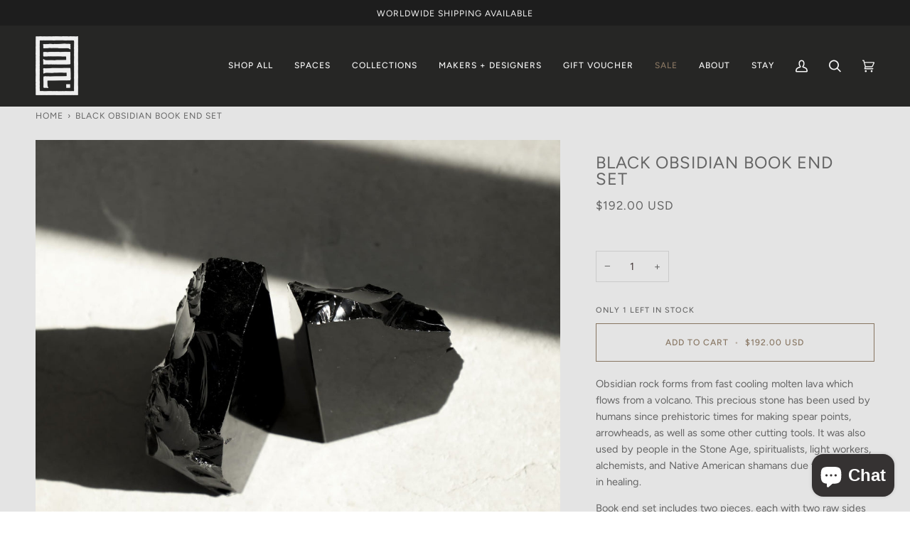

--- FILE ---
content_type: text/html; charset=utf-8
request_url: https://www.shackpalace.com/en-us/products/black-obsidian-book-end-set-shack-palace-a250
body_size: 63738
content:



















<html
  class="no-js"
  lang="en"
  
><head>
    <script type="application/vnd.locksmith+json" data-locksmith>{"version":"v205","locked":false,"initialized":true,"scope":"product","access_granted":true,"access_denied":false,"requires_customer":false,"manual_lock":false,"remote_lock":false,"has_timeout":false,"remote_rendered":null,"hide_resource":false,"hide_links_to_resource":false,"transparent":true,"locks":{"all":[],"opened":[]},"keys":[],"keys_signature":"3f32c77e0427a0dfb89582332909e32243e911ce09384964b5e98e5f7e228963","state":{"template":"product","theme":175687074065,"product":"black-obsidian-book-end-set-shack-palace-a250","collection":null,"page":null,"blog":null,"article":null,"app":null},"now":1769114304,"path":"\/products\/black-obsidian-book-end-set-shack-palace-a250","locale_root_url":"\/en-us","canonical_url":"https:\/\/www.shackpalace.com\/en-us\/products\/black-obsidian-book-end-set-shack-palace-a250","customer_id":null,"customer_id_signature":"3f32c77e0427a0dfb89582332909e32243e911ce09384964b5e98e5f7e228963","cart":null}</script><script data-locksmith>!function(){var require=undefined,reqwest=function(){function succeed(e){var t=protocolRe.exec(e.url);return t=t&&t[1]||context.location.protocol,httpsRe.test(t)?twoHundo.test(e.request.status):!!e.request.response}function handleReadyState(e,t,n){return function(){return e._aborted?n(e.request):e._timedOut?n(e.request,"Request is aborted: timeout"):void(e.request&&4==e.request[readyState]&&(e.request.onreadystatechange=noop,succeed(e)?t(e.request):n(e.request)))}}function setHeaders(e,t){var n,s=t.headers||{};s.Accept=s.Accept||defaultHeaders.accept[t.type]||defaultHeaders.accept["*"];var r="undefined"!=typeof FormData&&t.data instanceof FormData;for(n in!t.crossOrigin&&!s[requestedWith]&&(s[requestedWith]=defaultHeaders.requestedWith),!s[contentType]&&!r&&(s[contentType]=t.contentType||defaultHeaders.contentType),s)s.hasOwnProperty(n)&&"setRequestHeader"in e&&e.setRequestHeader(n,s[n])}function setCredentials(e,t){"undefined"!=typeof t.withCredentials&&"undefined"!=typeof e.withCredentials&&(e.withCredentials=!!t.withCredentials)}function generalCallback(e){lastValue=e}function urlappend(e,t){return e+(/[?]/.test(e)?"&":"?")+t}function handleJsonp(e,t,n,s){var r=uniqid++,a=e.jsonpCallback||"callback",o=e.jsonpCallbackName||reqwest.getcallbackPrefix(r),i=new RegExp("((^|[?]|&)"+a+")=([^&]+)"),l=s.match(i),c=doc.createElement("script"),u=0,d=-1!==navigator.userAgent.indexOf("MSIE 10.0");return l?"?"===l[3]?s=s.replace(i,"$1="+o):o=l[3]:s=urlappend(s,a+"="+o),context[o]=generalCallback,c.type="text/javascript",c.src=s,c.async=!0,"undefined"!=typeof c.onreadystatechange&&!d&&(c.htmlFor=c.id="_reqwest_"+r),c.onload=c.onreadystatechange=function(){if(c[readyState]&&"complete"!==c[readyState]&&"loaded"!==c[readyState]||u)return!1;c.onload=c.onreadystatechange=null,c.onclick&&c.onclick(),t(lastValue),lastValue=undefined,head.removeChild(c),u=1},head.appendChild(c),{abort:function(){c.onload=c.onreadystatechange=null,n({},"Request is aborted: timeout",{}),lastValue=undefined,head.removeChild(c),u=1}}}function getRequest(e,t){var n,s=this.o,r=(s.method||"GET").toUpperCase(),a="string"==typeof s?s:s.url,o=!1!==s.processData&&s.data&&"string"!=typeof s.data?reqwest.toQueryString(s.data):s.data||null,i=!1;return("jsonp"==s.type||"GET"==r)&&o&&(a=urlappend(a,o),o=null),"jsonp"==s.type?handleJsonp(s,e,t,a):((n=s.xhr&&s.xhr(s)||xhr(s)).open(r,a,!1!==s.async),setHeaders(n,s),setCredentials(n,s),context[xDomainRequest]&&n instanceof context[xDomainRequest]?(n.onload=e,n.onerror=t,n.onprogress=function(){},i=!0):n.onreadystatechange=handleReadyState(this,e,t),s.before&&s.before(n),i?setTimeout(function(){n.send(o)},200):n.send(o),n)}function Reqwest(e,t){this.o=e,this.fn=t,init.apply(this,arguments)}function setType(e){return null===e?undefined:e.match("json")?"json":e.match("javascript")?"js":e.match("text")?"html":e.match("xml")?"xml":void 0}function init(o,fn){function complete(e){for(o.timeout&&clearTimeout(self.timeout),self.timeout=null;0<self._completeHandlers.length;)self._completeHandlers.shift()(e)}function success(resp){var type=o.type||resp&&setType(resp.getResponseHeader("Content-Type"));resp="jsonp"!==type?self.request:resp;var filteredResponse=globalSetupOptions.dataFilter(resp.responseText,type),r=filteredResponse;try{resp.responseText=r}catch(e){}if(r)switch(type){case"json":try{resp=context.JSON?context.JSON.parse(r):eval("("+r+")")}catch(err){return error(resp,"Could not parse JSON in response",err)}break;case"js":resp=eval(r);break;case"html":resp=r;break;case"xml":resp=resp.responseXML&&resp.responseXML.parseError&&resp.responseXML.parseError.errorCode&&resp.responseXML.parseError.reason?null:resp.responseXML}for(self._responseArgs.resp=resp,self._fulfilled=!0,fn(resp),self._successHandler(resp);0<self._fulfillmentHandlers.length;)resp=self._fulfillmentHandlers.shift()(resp);complete(resp)}function timedOut(){self._timedOut=!0,self.request.abort()}function error(e,t,n){for(e=self.request,self._responseArgs.resp=e,self._responseArgs.msg=t,self._responseArgs.t=n,self._erred=!0;0<self._errorHandlers.length;)self._errorHandlers.shift()(e,t,n);complete(e)}this.url="string"==typeof o?o:o.url,this.timeout=null,this._fulfilled=!1,this._successHandler=function(){},this._fulfillmentHandlers=[],this._errorHandlers=[],this._completeHandlers=[],this._erred=!1,this._responseArgs={};var self=this;fn=fn||function(){},o.timeout&&(this.timeout=setTimeout(function(){timedOut()},o.timeout)),o.success&&(this._successHandler=function(){o.success.apply(o,arguments)}),o.error&&this._errorHandlers.push(function(){o.error.apply(o,arguments)}),o.complete&&this._completeHandlers.push(function(){o.complete.apply(o,arguments)}),this.request=getRequest.call(this,success,error)}function reqwest(e,t){return new Reqwest(e,t)}function normalize(e){return e?e.replace(/\r?\n/g,"\r\n"):""}function serial(e,t){var n,s,r,a,o=e.name,i=e.tagName.toLowerCase(),l=function(e){e&&!e.disabled&&t(o,normalize(e.attributes.value&&e.attributes.value.specified?e.value:e.text))};if(!e.disabled&&o)switch(i){case"input":/reset|button|image|file/i.test(e.type)||(n=/checkbox/i.test(e.type),s=/radio/i.test(e.type),r=e.value,(!n&&!s||e.checked)&&t(o,normalize(n&&""===r?"on":r)));break;case"textarea":t(o,normalize(e.value));break;case"select":if("select-one"===e.type.toLowerCase())l(0<=e.selectedIndex?e.options[e.selectedIndex]:null);else for(a=0;e.length&&a<e.length;a++)e.options[a].selected&&l(e.options[a])}}function eachFormElement(){var e,t,a=this,n=function(e,t){var n,s,r;for(n=0;n<t.length;n++)for(r=e[byTag](t[n]),s=0;s<r.length;s++)serial(r[s],a)};for(t=0;t<arguments.length;t++)e=arguments[t],/input|select|textarea/i.test(e.tagName)&&serial(e,a),n(e,["input","select","textarea"])}function serializeQueryString(){return reqwest.toQueryString(reqwest.serializeArray.apply(null,arguments))}function serializeHash(){var n={};return eachFormElement.apply(function(e,t){e in n?(n[e]&&!isArray(n[e])&&(n[e]=[n[e]]),n[e].push(t)):n[e]=t},arguments),n}function buildParams(e,t,n,s){var r,a,o,i=/\[\]$/;if(isArray(t))for(a=0;t&&a<t.length;a++)o=t[a],n||i.test(e)?s(e,o):buildParams(e+"["+("object"==typeof o?a:"")+"]",o,n,s);else if(t&&"[object Object]"===t.toString())for(r in t)buildParams(e+"["+r+"]",t[r],n,s);else s(e,t)}var context=this,XHR2;if("window"in context)var doc=document,byTag="getElementsByTagName",head=doc[byTag]("head")[0];else try{XHR2=require("xhr2")}catch(ex){throw new Error("Peer dependency `xhr2` required! Please npm install xhr2")}var httpsRe=/^http/,protocolRe=/(^\w+):\/\//,twoHundo=/^(20\d|1223)$/,readyState="readyState",contentType="Content-Type",requestedWith="X-Requested-With",uniqid=0,callbackPrefix="reqwest_"+ +new Date,lastValue,xmlHttpRequest="XMLHttpRequest",xDomainRequest="XDomainRequest",noop=function(){},isArray="function"==typeof Array.isArray?Array.isArray:function(e){return e instanceof Array},defaultHeaders={contentType:"application/x-www-form-urlencoded",requestedWith:xmlHttpRequest,accept:{"*":"text/javascript, text/html, application/xml, text/xml, */*",xml:"application/xml, text/xml",html:"text/html",text:"text/plain",json:"application/json, text/javascript",js:"application/javascript, text/javascript"}},xhr=function(e){if(!0!==e.crossOrigin)return context[xmlHttpRequest]?new XMLHttpRequest:XHR2?new XHR2:new ActiveXObject("Microsoft.XMLHTTP");var t=context[xmlHttpRequest]?new XMLHttpRequest:null;if(t&&"withCredentials"in t)return t;if(context[xDomainRequest])return new XDomainRequest;throw new Error("Browser does not support cross-origin requests")},globalSetupOptions={dataFilter:function(e){return e}};return Reqwest.prototype={abort:function(){this._aborted=!0,this.request.abort()},retry:function(){init.call(this,this.o,this.fn)},then:function(e,t){return e=e||function(){},t=t||function(){},this._fulfilled?this._responseArgs.resp=e(this._responseArgs.resp):this._erred?t(this._responseArgs.resp,this._responseArgs.msg,this._responseArgs.t):(this._fulfillmentHandlers.push(e),this._errorHandlers.push(t)),this},always:function(e){return this._fulfilled||this._erred?e(this._responseArgs.resp):this._completeHandlers.push(e),this},fail:function(e){return this._erred?e(this._responseArgs.resp,this._responseArgs.msg,this._responseArgs.t):this._errorHandlers.push(e),this},"catch":function(e){return this.fail(e)}},reqwest.serializeArray=function(){var n=[];return eachFormElement.apply(function(e,t){n.push({name:e,value:t})},arguments),n},reqwest.serialize=function(){if(0===arguments.length)return"";var e,t=Array.prototype.slice.call(arguments,0);return(e=t.pop())&&e.nodeType&&t.push(e)&&(e=null),e&&(e=e.type),("map"==e?serializeHash:"array"==e?reqwest.serializeArray:serializeQueryString).apply(null,t)},reqwest.toQueryString=function(e,t){var n,s,r=t||!1,a=[],o=encodeURIComponent,i=function(e,t){t="function"==typeof t?t():null==t?"":t,a[a.length]=o(e)+"="+o(t)};if(isArray(e))for(s=0;e&&s<e.length;s++)i(e[s].name,e[s].value);else for(n in e)e.hasOwnProperty(n)&&buildParams(n,e[n],r,i);return a.join("&").replace(/%20/g,"+")},reqwest.getcallbackPrefix=function(){return callbackPrefix},reqwest.compat=function(e,t){return e&&(e.type&&(e.method=e.type)&&delete e.type,e.dataType&&(e.type=e.dataType),e.jsonpCallback&&(e.jsonpCallbackName=e.jsonpCallback)&&delete e.jsonpCallback,e.jsonp&&(e.jsonpCallback=e.jsonp)),new Reqwest(e,t)},reqwest.ajaxSetup=function(e){for(var t in e=e||{})globalSetupOptions[t]=e[t]},reqwest}();
/*!
  * Reqwest! A general purpose XHR connection manager
  * license MIT (c) Dustin Diaz 2015
  * https://github.com/ded/reqwest
  */!function(){var o=window.Locksmith={},e=document.querySelector('script[type="application/vnd.locksmith+json"]'),n=e&&e.innerHTML;if(o.state={},o.util={},o.loading=!1,n)try{o.state=JSON.parse(n)}catch(u){}if(document.addEventListener&&document.querySelector){var s,r,a,t=[76,79,67,75,83,77,73,84,72,49,49],i=function(){r=t.slice(0)},l="style",c=function(e){e&&27!==e.keyCode&&"click"!==e.type||(document.removeEventListener("keydown",c),document.removeEventListener("click",c),s&&document.body.removeChild(s),s=null)};i(),document.addEventListener("keyup",function(e){if(e.keyCode===r[0]){if(clearTimeout(a),r.shift(),0<r.length)return void(a=setTimeout(i,1e3));i(),c(),(s=document.createElement("div"))[l].width="50%",s[l].maxWidth="1000px",s[l].height="85%",s[l].border="1px rgba(0, 0, 0, 0.2) solid",s[l].background="rgba(255, 255, 255, 0.99)",s[l].borderRadius="4px",s[l].position="fixed",s[l].top="50%",s[l].left="50%",s[l].transform="translateY(-50%) translateX(-50%)",s[l].boxShadow="0 2px 5px rgba(0, 0, 0, 0.3), 0 0 100vh 100vw rgba(0, 0, 0, 0.5)",s[l].zIndex="2147483645";var t=document.createElement("textarea");t.value=JSON.stringify(JSON.parse(n),null,2),t[l].border="none",t[l].display="block",t[l].boxSizing="border-box",t[l].width="100%",t[l].height="100%",t[l].background="transparent",t[l].padding="22px",t[l].fontFamily="monospace",t[l].fontSize="14px",t[l].color="#333",t[l].resize="none",t[l].outline="none",t.readOnly=!0,s.appendChild(t),document.body.appendChild(s),t.addEventListener("click",function(e){e.stopImmediatePropagation()}),t.select(),document.addEventListener("keydown",c),document.addEventListener("click",c)}})}o.isEmbedded=-1!==window.location.search.indexOf("_ab=0&_fd=0&_sc=1"),o.path=o.state.path||window.location.pathname,o.basePath=o.state.locale_root_url.concat("/apps/locksmith").replace(/^\/\//,"/"),o.reloading=!1,o.util.console=window.console||{log:function(){},error:function(){}},o.util.makeUrl=function(e,t){var n,s=o.basePath+e,r=[],a=o.cache();for(n in a)r.push(n+"="+encodeURIComponent(a[n]));for(n in t)r.push(n+"="+encodeURIComponent(t[n]));return o.state.customer_id&&(r.push("customer_id="+encodeURIComponent(o.state.customer_id)),r.push("customer_id_signature="+encodeURIComponent(o.state.customer_id_signature))),s+=(-1===s.indexOf("?")?"?":"&")+r.join("&")},o._initializeCallbacks=[],o.on=function(e,t){if("initialize"!==e)throw'Locksmith.on() currently only supports the "initialize" event';o._initializeCallbacks.push(t)},o.initializeSession=function(e){if(!o.isEmbedded){var t=!1,n=!0,s=!0;(e=e||{}).silent&&(s=n=!(t=!0)),o.ping({silent:t,spinner:n,reload:s,callback:function(){o._initializeCallbacks.forEach(function(e){e()})}})}},o.cache=function(e){var t={};try{var n=function r(e){return(document.cookie.match("(^|; )"+e+"=([^;]*)")||0)[2]};t=JSON.parse(decodeURIComponent(n("locksmith-params")||"{}"))}catch(u){}if(e){for(var s in e)t[s]=e[s];document.cookie="locksmith-params=; expires=Thu, 01 Jan 1970 00:00:00 GMT; path=/",document.cookie="locksmith-params="+encodeURIComponent(JSON.stringify(t))+"; path=/"}return t},o.cache.cart=o.state.cart,o.cache.cartLastSaved=null,o.params=o.cache(),o.util.reload=function(){o.reloading=!0;try{window.location.href=window.location.href.replace(/#.*/,"")}catch(u){o.util.console.error("Preferred reload method failed",u),window.location.reload()}},o.cache.saveCart=function(e){if(!o.cache.cart||o.cache.cart===o.cache.cartLastSaved)return e?e():null;var t=o.cache.cartLastSaved;o.cache.cartLastSaved=o.cache.cart,reqwest({url:"/cart/update.json",method:"post",type:"json",data:{attributes:{locksmith:o.cache.cart}},complete:e,error:function(e){if(o.cache.cartLastSaved=t,!o.reloading)throw e}})},o.util.spinnerHTML='<style>body{background:#FFF}@keyframes spin{from{transform:rotate(0deg)}to{transform:rotate(360deg)}}#loading{display:flex;width:100%;height:50vh;color:#777;align-items:center;justify-content:center}#loading .spinner{display:block;animation:spin 600ms linear infinite;position:relative;width:50px;height:50px}#loading .spinner-ring{stroke:currentColor;stroke-dasharray:100%;stroke-width:2px;stroke-linecap:round;fill:none}</style><div id="loading"><div class="spinner"><svg width="100%" height="100%"><svg preserveAspectRatio="xMinYMin"><circle class="spinner-ring" cx="50%" cy="50%" r="45%"></circle></svg></svg></div></div>',o.util.clobberBody=function(e){document.body.innerHTML=e},o.util.clobberDocument=function(e){e.responseText&&(e=e.responseText),document.documentElement&&document.removeChild(document.documentElement);var t=document.open("text/html","replace");t.writeln(e),t.close(),setTimeout(function(){var e=t.querySelector("[autofocus]");e&&e.focus()},100)},o.util.serializeForm=function(e){if(e&&"FORM"===e.nodeName){var t,n,s={};for(t=e.elements.length-1;0<=t;t-=1)if(""!==e.elements[t].name)switch(e.elements[t].nodeName){case"INPUT":switch(e.elements[t].type){default:case"text":case"hidden":case"password":case"button":case"reset":case"submit":s[e.elements[t].name]=e.elements[t].value;break;case"checkbox":case"radio":e.elements[t].checked&&(s[e.elements[t].name]=e.elements[t].value);break;case"file":}break;case"TEXTAREA":s[e.elements[t].name]=e.elements[t].value;break;case"SELECT":switch(e.elements[t].type){case"select-one":s[e.elements[t].name]=e.elements[t].value;break;case"select-multiple":for(n=e.elements[t].options.length-1;0<=n;n-=1)e.elements[t].options[n].selected&&(s[e.elements[t].name]=e.elements[t].options[n].value)}break;case"BUTTON":switch(e.elements[t].type){case"reset":case"submit":case"button":s[e.elements[t].name]=e.elements[t].value}}return s}},o.util.on=function(e,a,o,t){t=t||document;var i="locksmith-"+e+a,n=function(e){var t=e.target,n=e.target.parentElement,s=t.className.baseVal||t.className||"",r=n.className.baseVal||n.className||"";("string"==typeof s&&-1!==s.split(/\s+/).indexOf(a)||"string"==typeof r&&-1!==r.split(/\s+/).indexOf(a))&&!e[i]&&(e[i]=!0,o(e))};t.attachEvent?t.attachEvent(e,n):t.addEventListener(e,n,!1)},o.util.enableActions=function(e){o.util.on("click","locksmith-action",function(e){e.preventDefault();var t=e.target;t.dataset.confirmWith&&!confirm(t.dataset.confirmWith)||(t.disabled=!0,t.innerText=t.dataset.disableWith,o.post("/action",t.dataset.locksmithParams,{spinner:!1,type:"text",success:function(e){(e=JSON.parse(e.responseText)).message&&alert(e.message),o.util.reload()}}))},e)},o.util.inject=function(e,t){var n=["data","locksmith","append"];if(-1!==t.indexOf(n.join("-"))){var s=document.createElement("div");s.innerHTML=t,e.appendChild(s)}else e.innerHTML=t;var r,a,o=e.querySelectorAll("script");for(a=0;a<o.length;++a){r=o[a];var i=document.createElement("script");if(r.type&&(i.type=r.type),r.src)i.src=r.src;else{var l=document.createTextNode(r.innerHTML);i.appendChild(l)}e.appendChild(i)}var c=e.querySelector("[autofocus]");c&&c.focus()},o.post=function(e,t,n){!1!==(n=n||{}).spinner&&o.util.clobberBody(o.util.spinnerHTML);var s={};n.container===document?(s.layout=1,n.success=function(e){document.getElementById(n.container);o.util.clobberDocument(e)}):n.container&&(s.layout=0,n.success=function(e){var t=document.getElementById(n.container);o.util.inject(t,e),t.id===t.firstChild.id&&t.parentElement.replaceChild(t.firstChild,t)}),n.form_type&&(t.form_type=n.form_type),n.include_layout_classes!==undefined&&(t.include_layout_classes=n.include_layout_classes),n.lock_id!==undefined&&(t.lock_id=n.lock_id),o.loading=!0;var r=o.util.makeUrl(e,s);reqwest({url:r,method:"post",type:n.type||"html",data:t,complete:function(){o.loading=!1},error:function(e){if(!o.reloading)if("dashboard.weglot.com"!==window.location.host){if(!n.silent)throw alert("Something went wrong! Please refresh and try again."),e;console.error(e)}else console.error(e)},success:n.success||o.util.clobberDocument})},o.postResource=function(e,t){e.path=o.path,e.search=window.location.search,e.state=o.state,e.passcode&&(e.passcode=e.passcode.trim()),e.email&&(e.email=e.email.trim()),e.state.cart=o.cache.cart,e.locksmith_json=o.jsonTag,e.locksmith_json_signature=o.jsonTagSignature,o.post("/resource",e,t)},o.ping=function(e){if(!o.isEmbedded){e=e||{};var t=function(){e.reload?o.util.reload():"function"==typeof e.callback&&e.callback()};o.post("/ping",{path:o.path,search:window.location.search,state:o.state},{spinner:!!e.spinner,silent:"undefined"==typeof e.silent||e.silent,type:"text",success:function(e){(e=JSON.parse(e.responseText)).messages&&0<e.messages.length&&o.showMessages(e.messages),e.cart&&o.cache.cart!==e.cart?(o.cache.cart=e.cart,o.cache.saveCart(function(){t(),e.cart&&e.cart.match(/^.+:/)&&o.util.reload()})):t()}})}},o.timeoutMonitor=function(){var e=o.cache.cart;o.ping({callback:function(){e!==o.cache.cart||setTimeout(function(){o.timeoutMonitor()},6e4)}})},o.showMessages=function(e){var t=document.createElement("div");t.style.position="fixed",t.style.left=0,t.style.right=0,t.style.bottom="-50px",t.style.opacity=0,t.style.background="#191919",t.style.color="#ddd",t.style.transition="bottom 0.2s, opacity 0.2s",t.style.zIndex=999999,t.innerHTML="        <style>          .locksmith-ab .locksmith-b { display: none; }          .locksmith-ab.toggled .locksmith-b { display: flex; }          .locksmith-ab.toggled .locksmith-a { display: none; }          .locksmith-flex { display: flex; flex-wrap: wrap; justify-content: space-between; align-items: center; padding: 10px 20px; }          .locksmith-message + .locksmith-message { border-top: 1px #555 solid; }          .locksmith-message a { color: inherit; font-weight: bold; }          .locksmith-message a:hover { color: inherit; opacity: 0.8; }          a.locksmith-ab-toggle { font-weight: inherit; text-decoration: underline; }          .locksmith-text { flex-grow: 1; }          .locksmith-cta { flex-grow: 0; text-align: right; }          .locksmith-cta button { transform: scale(0.8); transform-origin: left; }          .locksmith-cta > * { display: block; }          .locksmith-cta > * + * { margin-top: 10px; }          .locksmith-message a.locksmith-close { flex-grow: 0; text-decoration: none; margin-left: 15px; font-size: 30px; font-family: monospace; display: block; padding: 2px 10px; }                    @media screen and (max-width: 600px) {            .locksmith-wide-only { display: none !important; }            .locksmith-flex { padding: 0 15px; }            .locksmith-flex > * { margin-top: 5px; margin-bottom: 5px; }            .locksmith-cta { text-align: left; }          }                    @media screen and (min-width: 601px) {            .locksmith-narrow-only { display: none !important; }          }        </style>      "+e.map(function(e){return'<div class="locksmith-message">'+e+"</div>"}).join(""),document.body.appendChild(t),document.body.style.position="relative",document.body.parentElement.style.paddingBottom=t.offsetHeight+"px",setTimeout(function(){t.style.bottom=0,t.style.opacity=1},50),o.util.on("click","locksmith-ab-toggle",function(e){e.preventDefault();for(var t=e.target.parentElement;-1===t.className.split(" ").indexOf("locksmith-ab");)t=t.parentElement;-1!==t.className.split(" ").indexOf("toggled")?t.className=t.className.replace("toggled",""):t.className=t.className+" toggled"}),o.util.enableActions(t)}}()}();</script>
      <script data-locksmith>Locksmith.cache.cart=null</script>

  <script data-locksmith>Locksmith.jsonTag="\u003cscript type=\"application\/vnd.locksmith+json\" data-locksmith\u003e{\"version\":\"v205\",\"locked\":false,\"initialized\":true,\"scope\":\"product\",\"access_granted\":true,\"access_denied\":false,\"requires_customer\":false,\"manual_lock\":false,\"remote_lock\":false,\"has_timeout\":false,\"remote_rendered\":null,\"hide_resource\":false,\"hide_links_to_resource\":false,\"transparent\":true,\"locks\":{\"all\":[],\"opened\":[]},\"keys\":[],\"keys_signature\":\"3f32c77e0427a0dfb89582332909e32243e911ce09384964b5e98e5f7e228963\",\"state\":{\"template\":\"product\",\"theme\":175687074065,\"product\":\"black-obsidian-book-end-set-shack-palace-a250\",\"collection\":null,\"page\":null,\"blog\":null,\"article\":null,\"app\":null},\"now\":1769114304,\"path\":\"\\\/products\\\/black-obsidian-book-end-set-shack-palace-a250\",\"locale_root_url\":\"\\\/en-us\",\"canonical_url\":\"https:\\\/\\\/www.shackpalace.com\\\/en-us\\\/products\\\/black-obsidian-book-end-set-shack-palace-a250\",\"customer_id\":null,\"customer_id_signature\":\"3f32c77e0427a0dfb89582332909e32243e911ce09384964b5e98e5f7e228963\",\"cart\":null}\u003c\/script\u003e";Locksmith.jsonTagSignature="b8d5b7b804a7e36e5aa48d39426d99f6fac331234815625cceaee4dd11727bdc"</script>
    <meta charset="utf-8">
    <meta http-equiv="X-UA-Compatible" content="IE=edge,chrome=1">
    <meta name="viewport" content="width=device-width,initial-scale=1,viewport-fit=cover">
    <meta name="theme-color" content="#2e2d2b"><link rel="canonical" href="https://www.shackpalace.com/en-us/products/black-obsidian-book-end-set-shack-palace-a250"><!-- ======================= Pipeline Theme V6.5.1 ========================= -->

    <link rel="preconnect" href="https://cdn.shopify.com" crossorigin>
    <link rel="preconnect" href="https://fonts.shopify.com" crossorigin>
    <link rel="preconnect" href="https://monorail-edge.shopifysvc.com" crossorigin>

    <link rel="preload" href="//www.shackpalace.com/cdn/shop/t/28/assets/lazysizes.js?v=111431644619468174291742278328" as="script">
    <link rel="preload" href="//www.shackpalace.com/cdn/shop/t/28/assets/vendor.js?v=131139509784942254651742278328" as="script">
    <link rel="preload" href="//www.shackpalace.com/cdn/shop/t/28/assets/theme.js?v=63350653226495382851742278328" as="script">
    <link rel="preload" href="//www.shackpalace.com/cdn/shop/t/28/assets/theme.css?v=115210586290739530141742278328" as="style"><link rel="shortcut icon" href="//www.shackpalace.com/cdn/shop/files/Favicon-05_32x32.png?v=1679970386" type="image/png"><!-- Title and description ================================================ -->
    
    <title>
      

    Shack Palace - Black Obsidian Book End Set A$250

    </title><meta name="description" content="Black Obsidian Book End Set Obsidian rock forms from fast cooling molten lava which flows from a volcano. This precious stone has been used by humans">
<!-- /snippets/social-meta-tags.liquid --><meta property="og:site_name" content="Shack Palace">
<meta property="og:url" content="https://www.shackpalace.com/en-us/products/black-obsidian-book-end-set-shack-palace-a250"><meta property="og:title" content="Black Obsidian Book End Set">
<meta property="og:type" content="product">
<meta property="og:description" content="Black Obsidian Book End Set Obsidian rock forms from fast cooling molten lava which flows from a volcano. This precious stone has been used by humans">
<meta property="og:price:amount" content="192.00">
<meta property="og:price:currency" content="AUD">

<meta property="og:image" content="http://www.shackpalace.com/cdn/shop/products/black-obsidian-book-shack-palace-651.jpg?v=1672653134">
<meta property="og:image:secure_url" content="https://www.shackpalace.com/cdn/shop/products/black-obsidian-book-shack-palace-651.jpg?v=1672653134">
<meta property="og:image:height" content="1600">
      <meta property="og:image:width" content="2000">
<meta property="og:image" content="http://www.shackpalace.com/cdn/shop/products/black-obsidian-book-shack-palace-166.jpg?v=1672653139">
<meta property="og:image:secure_url" content="https://www.shackpalace.com/cdn/shop/products/black-obsidian-book-shack-palace-166.jpg?v=1672653139">
<meta property="og:image:height" content="1600">
      <meta property="og:image:width" content="2000">
<meta property="og:image" content="http://www.shackpalace.com/cdn/shop/products/black-obsidian-book-shack-palace-939.jpg?v=1672653150">
<meta property="og:image:secure_url" content="https://www.shackpalace.com/cdn/shop/products/black-obsidian-book-shack-palace-939.jpg?v=1672653150">
<meta property="og:image:height" content="1600">
      <meta property="og:image:width" content="2000">
<meta property="twitter:image" content="http://www.shackpalace.com/cdn/shop/products/black-obsidian-book-shack-palace-651_1200x1200.jpg?v=1672653134">

<meta name="twitter:site" content="@">
<meta name="twitter:card" content="summary_large_image"><meta name="twitter:title" content="Black Obsidian Book End Set">
<meta name="twitter:description" content="Black Obsidian Book End Set Obsidian rock forms from fast cooling molten lava which flows from a volcano. This precious stone has been used by humans">
<!-- CSS ================================================================== -->

    <link href="//www.shackpalace.com/cdn/shop/t/28/assets/font-settings.css?v=2067511132244591231762231226" rel="stylesheet" type="text/css" media="all" />

    <!-- /snippets/css-variables.liquid -->


<style data-shopify>

:root {
/* ================ Layout Variables ================ */






--LAYOUT-WIDTH: 1450px;
--LAYOUT-GUTTER: 24px;
--LAYOUT-GUTTER-OFFSET: -24px;
--NAV-GUTTER: 15px;
--LAYOUT-OUTER: 50px;

/* ================ Product video ================ */

--COLOR-VIDEO-BG: #d7d7d7;


/* ================ Color Variables ================ */

/* === Backgrounds ===*/
--COLOR-BG: #e4e4e4;
--COLOR-BG-ACCENT: #e4e4e4;

/* === Text colors ===*/
--COLOR-TEXT-DARK: #453939;
--COLOR-TEXT: #656565;
--COLOR-TEXT-LIGHT: #8b8b8b;

/* === Bright color ===*/
--COLOR-PRIMARY: #877561;
--COLOR-PRIMARY-HOVER: #664f36;
--COLOR-PRIMARY-FADE: rgba(135, 117, 97, 0.05);
--COLOR-PRIMARY-FADE-HOVER: rgba(135, 117, 97, 0.1);--COLOR-PRIMARY-OPPOSITE: #ffffff;

/* === Secondary/link Color ===*/
--COLOR-SECONDARY: #2e2d2b;
--COLOR-SECONDARY-HOVER: #070705;
--COLOR-SECONDARY-FADE: rgba(46, 45, 43, 0.05);
--COLOR-SECONDARY-FADE-HOVER: rgba(46, 45, 43, 0.1);--COLOR-SECONDARY-OPPOSITE: #ffffff;

/* === Shades of grey ===*/
--COLOR-A5:  rgba(101, 101, 101, 0.05);
--COLOR-A10: rgba(101, 101, 101, 0.1);
--COLOR-A20: rgba(101, 101, 101, 0.2);
--COLOR-A35: rgba(101, 101, 101, 0.35);
--COLOR-A50: rgba(101, 101, 101, 0.5);
--COLOR-A80: rgba(101, 101, 101, 0.8);
--COLOR-A90: rgba(101, 101, 101, 0.9);
--COLOR-A95: rgba(101, 101, 101, 0.95);


/* ================ Inverted Color Variables ================ */

--INVERSE-BG: #2e2d2b;
--INVERSE-BG-ACCENT: #222324;

/* === Text colors ===*/
--INVERSE-TEXT-DARK: #ffffff;
--INVERSE-TEXT: #e4e4e4;
--INVERSE-TEXT-LIGHT: #adadad;

/* === Bright color ===*/
--INVERSE-PRIMARY: #baad9e;
--INVERSE-PRIMARY-HOVER: #ac8960;
--INVERSE-PRIMARY-FADE: rgba(186, 173, 158, 0.05);
--INVERSE-PRIMARY-FADE-HOVER: rgba(186, 173, 158, 0.1);--INVERSE-PRIMARY-OPPOSITE: #000000;


/* === Second Color ===*/
--INVERSE-SECONDARY: #f7f7f7;
--INVERSE-SECONDARY-HOVER: #d7cbcb;
--INVERSE-SECONDARY-FADE: rgba(247, 247, 247, 0.05);
--INVERSE-SECONDARY-FADE-HOVER: rgba(247, 247, 247, 0.1);--INVERSE-SECONDARY-OPPOSITE: #050505;


/* === Shades of grey ===*/
--INVERSE-A5:  rgba(228, 228, 228, 0.05);
--INVERSE-A10: rgba(228, 228, 228, 0.1);
--INVERSE-A20: rgba(228, 228, 228, 0.2);
--INVERSE-A35: rgba(228, 228, 228, 0.3);
--INVERSE-A80: rgba(228, 228, 228, 0.8);
--INVERSE-A90: rgba(228, 228, 228, 0.9);
--INVERSE-A95: rgba(228, 228, 228, 0.95);


/* ================ Bright Color Variables ================ */

--BRIGHT-BG: #e4e4e4;
--BRIGHT-BG-ACCENT: #f7f7f7;

/* === Text colors ===*/
--BRIGHT-TEXT-DARK: #ffffff;
--BRIGHT-TEXT: #f7f7f7;
--BRIGHT-TEXT-LIGHT: #f1f1f1;

/* === Bright color ===*/
--BRIGHT-PRIMARY: #877561;
--BRIGHT-PRIMARY-HOVER: #664f36;
--BRIGHT-PRIMARY-FADE: rgba(135, 117, 97, 0.05);
--BRIGHT-PRIMARY-FADE-HOVER: rgba(135, 117, 97, 0.1);--BRIGHT-PRIMARY-OPPOSITE: #ffffff;


/* === Second Color ===*/
--BRIGHT-SECONDARY: #877561;
--BRIGHT-SECONDARY-HOVER: #664f36;
--BRIGHT-SECONDARY-FADE: rgba(135, 117, 97, 0.05);
--BRIGHT-SECONDARY-FADE-HOVER: rgba(135, 117, 97, 0.1);--BRIGHT-SECONDARY-OPPOSITE: #ffffff;


/* === Shades of grey ===*/
--BRIGHT-A5:  rgba(247, 247, 247, 0.05);
--BRIGHT-A10: rgba(247, 247, 247, 0.1);
--BRIGHT-A20: rgba(247, 247, 247, 0.2);
--BRIGHT-A35: rgba(247, 247, 247, 0.3);
--BRIGHT-A80: rgba(247, 247, 247, 0.8);
--BRIGHT-A90: rgba(247, 247, 247, 0.9);
--BRIGHT-A95: rgba(247, 247, 247, 0.95);


/* === Account Bar ===*/
--COLOR-ANNOUNCEMENT-BG: #1d1d1d;
--COLOR-ANNOUNCEMENT-TEXT: #f7f7f7;

/* === Nav and dropdown link background ===*/
--COLOR-NAV: #262625;
--COLOR-NAV-TEXT: #f7f7f7;
--COLOR-NAV-TEXT-DARK: #d7cbcb;
--COLOR-NAV-TEXT-LIGHT: #b8b8b8;
--COLOR-NAV-BORDER: #262625;
--COLOR-NAV-A10: rgba(247, 247, 247, 0.1);
--COLOR-NAV-A50: rgba(247, 247, 247, 0.5);
--COLOR-HIGHLIGHT-LINK: #877561;

/* === Site Footer ===*/
--COLOR-FOOTER-BG: #1d1d1d;
--COLOR-FOOTER-TEXT: #dfdfdf;
--COLOR-FOOTER-A5: rgba(223, 223, 223, 0.05);
--COLOR-FOOTER-A15: rgba(223, 223, 223, 0.15);
--COLOR-FOOTER-A90: rgba(223, 223, 223, 0.9);

/* === Sub-Footer ===*/
--COLOR-SUB-FOOTER-BG: #1d1d1d;
--COLOR-SUB-FOOTER-TEXT: #e4e4e4;
--COLOR-SUB-FOOTER-A5: rgba(228, 228, 228, 0.05);
--COLOR-SUB-FOOTER-A15: rgba(228, 228, 228, 0.15);
--COLOR-SUB-FOOTER-A90: rgba(228, 228, 228, 0.9);

/* === Products ===*/
--PRODUCT-GRID-ASPECT-RATIO: 130.0%;

/* === Product badges ===*/
--COLOR-BADGE: #ffffff;
--COLOR-BADGE-TEXT: #424242;
--COLOR-BADGE-TEXT-HOVER: #686868;
--COLOR-BADGE-HAIRLINE: #f6f6f6;

/* === Product item slider ===*/--COLOR-PRODUCT-SLIDER: #ffffff;--COLOR-PRODUCT-SLIDER-OPPOSITE: rgba(13, 13, 13, 0.06);/* === disabled form colors ===*/
--COLOR-DISABLED-BG: #d7d7d7;
--COLOR-DISABLED-TEXT: #b8b8b8;

--INVERSE-DISABLED-BG: #403f3e;
--INVERSE-DISABLED-TEXT: #6e6d6c;

/* === Button Radius === */
--BUTTON-RADIUS: 0px;


/* ================ Typography ================ */

--FONT-STACK-BODY: Figtree, sans-serif;
--FONT-STYLE-BODY: normal;
--FONT-WEIGHT-BODY: 400;
--FONT-WEIGHT-BODY-BOLD: 500;
--FONT-ADJUST-BODY: 1.0;

--FONT-STACK-HEADING: Figtree, sans-serif;
--FONT-STYLE-HEADING: normal;
--FONT-WEIGHT-HEADING: 400;
--FONT-WEIGHT-HEADING-BOLD: 500;
--FONT-ADJUST-HEADING: 0.9;

  --FONT-HEADING-SPACE: 1px;
  --FONT-HEADING-CAPS: uppercase;

--FONT-STACK-ACCENT: Figtree, sans-serif;
--FONT-STYLE-ACCENT: normal;
--FONT-WEIGHT-ACCENT: 400;
--FONT-WEIGHT-ACCENT-BOLD: 500;
--FONT-ADJUST-ACCENT: 0.95;
--FONT-SPACING-ACCENT: 1px;

--FONT-STACK-NAV: Figtree, sans-serif;
--FONT-STYLE-NAV: normal;
--FONT-ADJUST-NAV: 1.0;

--FONT-WEIGHT-NAV: 400;
--FONT-WEIGHT-NAV-BOLD: 500;

  --FONT-WEIGHT-NAV: var(--FONT-WEIGHT-NAV-BOLD);


--ICO-SELECT: url('//www.shackpalace.com/cdn/shop/t/28/assets/ico-select.svg?v=168287917812772115621742278328');

/* ================ Photo correction ================ */
--PHOTO-CORRECTION: 100%;



}

</style>


    <link href="//www.shackpalace.com/cdn/shop/t/28/assets/theme.css?v=115210586290739530141742278328" rel="stylesheet" type="text/css" media="all" />

    <script>
    document.documentElement.className = document.documentElement.className.replace('no-js', 'js');

    
      document.documentElement.classList.add('aos-initialized');let root = '/en-us';
    if (root[root.length - 1] !== '/') {
      root = `${root}/`;
    }
    var theme = {
      routes: {
        root_url: root,
        cart: '/en-us/cart',
        cart_add_url: '/en-us/cart/add',
        product_recommendations_url: '/en-us/recommendations/products',
        account_addresses_url: '/en-us/account/addresses'
      },
      state: {
        cartOpen: null,
      },
      sizes: {
        small: 480,
        medium: 768,
        large: 1100,
        widescreen: 1400
      },
      keyboardKeys: {
        TAB: 9,
        ENTER: 13,
        ESCAPE: 27,
        SPACE: 32,
        LEFTARROW: 37,
        RIGHTARROW: 39
      },
      assets: {
        photoswipe: '//www.shackpalace.com/cdn/shop/t/28/assets/photoswipe.js?v=162613001030112971491742278328',
        smoothscroll: '//www.shackpalace.com/cdn/shop/t/28/assets/smoothscroll.js?v=37906625415260927261742278328',
        swatches: '//www.shackpalace.com/cdn/shop/t/28/assets/swatches.json?v=55784568789597856681742278328',
        noImage: '//www.shackpalace.com/cdn/shopifycloud/storefront/assets/no-image-2048-a2addb12.gif',
        base: '//www.shackpalace.com/cdn/shop/t/28/assets/'
      },
      strings: {
        swatchesKey: "Color, Colour",
        addToCart: "Add to Cart",
        estimateShipping: "Estimate shipping",
        noShippingAvailable: "We do not ship to this destination.",
        free: "Free",
        from: "From",
        preOrder: "Pre-order",
        soldOut: "Sold Out",
        sale: "Sale",
        subscription: "Subscription",
        unavailable: "Unavailable",
        unitPrice: "Unit price",
        unitPriceSeparator: "per",
        stockout: "All available stock is in cart",
        products: "Products",
        pages: "Pages",
        collections: "Collections",
        resultsFor: "Results for",
        noResultsFor: "No results for",
        articles: "Articles",
        successMessage: "Link copied to clipboard",
      },
      settings: {
        badge_sale_type: "dollar",
        search_products: true,
        search_collections: true,
        search_pages: true,
        search_articles: true,
        animate_hover: true,
        animate_scroll: true,
        show_locale_desktop: null,
        show_locale_mobile: null,
        show_currency_desktop: null,
        show_currency_mobile: null,
        currency_select_type: "country",
        currency_code_enable: true,
        excluded_collections_strict: ["all"," frontpage"],
        excluded_collections: ["sibling"]
      },
      info: {
        name: 'pipeline'
      },
      version: '6.5.1',
      moneyFormat: "${{amount}}",
      shopCurrency: "AUD",
      currencyCode: "USD"
    }
    let windowInnerHeight = window.innerHeight;
    document.documentElement.style.setProperty('--full-screen', `${windowInnerHeight}px`);
    document.documentElement.style.setProperty('--three-quarters', `${windowInnerHeight * 0.75}px`);
    document.documentElement.style.setProperty('--two-thirds', `${windowInnerHeight * 0.66}px`);
    document.documentElement.style.setProperty('--one-half', `${windowInnerHeight * 0.5}px`);
    document.documentElement.style.setProperty('--one-third', `${windowInnerHeight * 0.33}px`);
    document.documentElement.style.setProperty('--one-fifth', `${windowInnerHeight * 0.2}px`);

    window.lazySizesConfig = window.lazySizesConfig || {};
    window.lazySizesConfig.loadHidden = false;
    window.isRTL = document.documentElement.getAttribute('dir') === 'rtl';
    </script><!-- Theme Javascript ============================================================== -->
    <script src="//www.shackpalace.com/cdn/shop/t/28/assets/lazysizes.js?v=111431644619468174291742278328" async="async"></script>
    <script src="//www.shackpalace.com/cdn/shop/t/28/assets/vendor.js?v=131139509784942254651742278328" defer="defer"></script>
    <script src="//www.shackpalace.com/cdn/shop/t/28/assets/theme.js?v=63350653226495382851742278328" defer="defer"></script>

    <script>
      (function () {
        function onPageShowEvents() {
          if ('requestIdleCallback' in window) {
            requestIdleCallback(initCartEvent, { timeout: 500 })
          } else {
            initCartEvent()
          }
          function initCartEvent(){
            window.fetch(window.theme.routes.cart + '.js')
            .then((response) => {
              if(!response.ok){
                throw {status: response.statusText};
              }
              return response.json();
            })
            .then((response) => {
              document.dispatchEvent(new CustomEvent('theme:cart:change', {
                detail: {
                  cart: response,
                },
                bubbles: true,
              }));
              return response;
            })
            .catch((e) => {
              console.error(e);
            });
          }
        };
        window.onpageshow = onPageShowEvents;
      })();
    </script>

    <script type="text/javascript">
      if (window.MSInputMethodContext && document.documentMode) {
        var scripts = document.getElementsByTagName('script')[0];
        var polyfill = document.createElement("script");
        polyfill.defer = true;
        polyfill.src = "//www.shackpalace.com/cdn/shop/t/28/assets/ie11.js?v=144489047535103983231742278328";

        scripts.parentNode.insertBefore(polyfill, scripts);
      }
    </script>

    <!-- Shopify app scripts =========================================================== -->
    
  <script>window.performance && window.performance.mark && window.performance.mark('shopify.content_for_header.start');</script><meta name="google-site-verification" content="b9N3utLE0fO2cM2GnxHdQTENXaH3_SW8N6Lx1r47hQk">
<meta name="google-site-verification" content="6RT5X0-tVMuP0e7QuRS1dfQB8vgGzPWzqSDDW1b8n7c">
<meta name="facebook-domain-verification" content="g6uw6yngvuldkf9je7aig1yv6v32u1">
<meta id="shopify-digital-wallet" name="shopify-digital-wallet" content="/23337143/digital_wallets/dialog">
<meta name="shopify-checkout-api-token" content="ad01778de9071f3c86275e7fcb9fd13d">
<meta id="in-context-paypal-metadata" data-shop-id="23337143" data-venmo-supported="false" data-environment="production" data-locale="en_US" data-paypal-v4="true" data-currency="USD">
<link rel="alternate" hreflang="x-default" href="https://www.shackpalace.com/products/black-obsidian-book-end-set-shack-palace-a250">
<link rel="alternate" hreflang="en" href="https://www.shackpalace.com/products/black-obsidian-book-end-set-shack-palace-a250">
<link rel="alternate" hreflang="en-US" href="https://www.shackpalace.com/en-us/products/black-obsidian-book-end-set-shack-palace-a250">
<link rel="alternate" hreflang="en-NZ" href="https://www.shackpalace.com/en-nz/products/black-obsidian-book-end-set-shack-palace-a250">
<link rel="alternate" type="application/json+oembed" href="https://www.shackpalace.com/en-us/products/black-obsidian-book-end-set-shack-palace-a250.oembed">
<script async="async" src="/checkouts/internal/preloads.js?locale=en-US"></script>
<link rel="preconnect" href="https://shop.app" crossorigin="anonymous">
<script async="async" src="https://shop.app/checkouts/internal/preloads.js?locale=en-US&shop_id=23337143" crossorigin="anonymous"></script>
<script id="apple-pay-shop-capabilities" type="application/json">{"shopId":23337143,"countryCode":"AU","currencyCode":"USD","merchantCapabilities":["supports3DS"],"merchantId":"gid:\/\/shopify\/Shop\/23337143","merchantName":"Shack Palace","requiredBillingContactFields":["postalAddress","email"],"requiredShippingContactFields":["postalAddress","email"],"shippingType":"shipping","supportedNetworks":["visa","masterCard","amex","jcb"],"total":{"type":"pending","label":"Shack Palace","amount":"1.00"},"shopifyPaymentsEnabled":true,"supportsSubscriptions":true}</script>
<script id="shopify-features" type="application/json">{"accessToken":"ad01778de9071f3c86275e7fcb9fd13d","betas":["rich-media-storefront-analytics"],"domain":"www.shackpalace.com","predictiveSearch":true,"shopId":23337143,"locale":"en"}</script>
<script>var Shopify = Shopify || {};
Shopify.shop = "shackpalace-rituals.myshopify.com";
Shopify.locale = "en";
Shopify.currency = {"active":"USD","rate":"0.6976647"};
Shopify.country = "US";
Shopify.theme = {"name":"Pipeline - 2025 Relaunch SHOGUN REMOVED","id":175687074065,"schema_name":"Pipeline","schema_version":"6.5.1","theme_store_id":739,"role":"main"};
Shopify.theme.handle = "null";
Shopify.theme.style = {"id":null,"handle":null};
Shopify.cdnHost = "www.shackpalace.com/cdn";
Shopify.routes = Shopify.routes || {};
Shopify.routes.root = "/en-us/";</script>
<script type="module">!function(o){(o.Shopify=o.Shopify||{}).modules=!0}(window);</script>
<script>!function(o){function n(){var o=[];function n(){o.push(Array.prototype.slice.apply(arguments))}return n.q=o,n}var t=o.Shopify=o.Shopify||{};t.loadFeatures=n(),t.autoloadFeatures=n()}(window);</script>
<script>
  window.ShopifyPay = window.ShopifyPay || {};
  window.ShopifyPay.apiHost = "shop.app\/pay";
  window.ShopifyPay.redirectState = null;
</script>
<script id="shop-js-analytics" type="application/json">{"pageType":"product"}</script>
<script defer="defer" async type="module" src="//www.shackpalace.com/cdn/shopifycloud/shop-js/modules/v2/client.init-shop-cart-sync_BT-GjEfc.en.esm.js"></script>
<script defer="defer" async type="module" src="//www.shackpalace.com/cdn/shopifycloud/shop-js/modules/v2/chunk.common_D58fp_Oc.esm.js"></script>
<script defer="defer" async type="module" src="//www.shackpalace.com/cdn/shopifycloud/shop-js/modules/v2/chunk.modal_xMitdFEc.esm.js"></script>
<script type="module">
  await import("//www.shackpalace.com/cdn/shopifycloud/shop-js/modules/v2/client.init-shop-cart-sync_BT-GjEfc.en.esm.js");
await import("//www.shackpalace.com/cdn/shopifycloud/shop-js/modules/v2/chunk.common_D58fp_Oc.esm.js");
await import("//www.shackpalace.com/cdn/shopifycloud/shop-js/modules/v2/chunk.modal_xMitdFEc.esm.js");

  window.Shopify.SignInWithShop?.initShopCartSync?.({"fedCMEnabled":true,"windoidEnabled":true});

</script>
<script>
  window.Shopify = window.Shopify || {};
  if (!window.Shopify.featureAssets) window.Shopify.featureAssets = {};
  window.Shopify.featureAssets['shop-js'] = {"shop-cart-sync":["modules/v2/client.shop-cart-sync_DZOKe7Ll.en.esm.js","modules/v2/chunk.common_D58fp_Oc.esm.js","modules/v2/chunk.modal_xMitdFEc.esm.js"],"init-fed-cm":["modules/v2/client.init-fed-cm_B6oLuCjv.en.esm.js","modules/v2/chunk.common_D58fp_Oc.esm.js","modules/v2/chunk.modal_xMitdFEc.esm.js"],"shop-cash-offers":["modules/v2/client.shop-cash-offers_D2sdYoxE.en.esm.js","modules/v2/chunk.common_D58fp_Oc.esm.js","modules/v2/chunk.modal_xMitdFEc.esm.js"],"shop-login-button":["modules/v2/client.shop-login-button_QeVjl5Y3.en.esm.js","modules/v2/chunk.common_D58fp_Oc.esm.js","modules/v2/chunk.modal_xMitdFEc.esm.js"],"pay-button":["modules/v2/client.pay-button_DXTOsIq6.en.esm.js","modules/v2/chunk.common_D58fp_Oc.esm.js","modules/v2/chunk.modal_xMitdFEc.esm.js"],"shop-button":["modules/v2/client.shop-button_DQZHx9pm.en.esm.js","modules/v2/chunk.common_D58fp_Oc.esm.js","modules/v2/chunk.modal_xMitdFEc.esm.js"],"avatar":["modules/v2/client.avatar_BTnouDA3.en.esm.js"],"init-windoid":["modules/v2/client.init-windoid_CR1B-cfM.en.esm.js","modules/v2/chunk.common_D58fp_Oc.esm.js","modules/v2/chunk.modal_xMitdFEc.esm.js"],"init-shop-for-new-customer-accounts":["modules/v2/client.init-shop-for-new-customer-accounts_C_vY_xzh.en.esm.js","modules/v2/client.shop-login-button_QeVjl5Y3.en.esm.js","modules/v2/chunk.common_D58fp_Oc.esm.js","modules/v2/chunk.modal_xMitdFEc.esm.js"],"init-shop-email-lookup-coordinator":["modules/v2/client.init-shop-email-lookup-coordinator_BI7n9ZSv.en.esm.js","modules/v2/chunk.common_D58fp_Oc.esm.js","modules/v2/chunk.modal_xMitdFEc.esm.js"],"init-shop-cart-sync":["modules/v2/client.init-shop-cart-sync_BT-GjEfc.en.esm.js","modules/v2/chunk.common_D58fp_Oc.esm.js","modules/v2/chunk.modal_xMitdFEc.esm.js"],"shop-toast-manager":["modules/v2/client.shop-toast-manager_DiYdP3xc.en.esm.js","modules/v2/chunk.common_D58fp_Oc.esm.js","modules/v2/chunk.modal_xMitdFEc.esm.js"],"init-customer-accounts":["modules/v2/client.init-customer-accounts_D9ZNqS-Q.en.esm.js","modules/v2/client.shop-login-button_QeVjl5Y3.en.esm.js","modules/v2/chunk.common_D58fp_Oc.esm.js","modules/v2/chunk.modal_xMitdFEc.esm.js"],"init-customer-accounts-sign-up":["modules/v2/client.init-customer-accounts-sign-up_iGw4briv.en.esm.js","modules/v2/client.shop-login-button_QeVjl5Y3.en.esm.js","modules/v2/chunk.common_D58fp_Oc.esm.js","modules/v2/chunk.modal_xMitdFEc.esm.js"],"shop-follow-button":["modules/v2/client.shop-follow-button_CqMgW2wH.en.esm.js","modules/v2/chunk.common_D58fp_Oc.esm.js","modules/v2/chunk.modal_xMitdFEc.esm.js"],"checkout-modal":["modules/v2/client.checkout-modal_xHeaAweL.en.esm.js","modules/v2/chunk.common_D58fp_Oc.esm.js","modules/v2/chunk.modal_xMitdFEc.esm.js"],"shop-login":["modules/v2/client.shop-login_D91U-Q7h.en.esm.js","modules/v2/chunk.common_D58fp_Oc.esm.js","modules/v2/chunk.modal_xMitdFEc.esm.js"],"lead-capture":["modules/v2/client.lead-capture_BJmE1dJe.en.esm.js","modules/v2/chunk.common_D58fp_Oc.esm.js","modules/v2/chunk.modal_xMitdFEc.esm.js"],"payment-terms":["modules/v2/client.payment-terms_Ci9AEqFq.en.esm.js","modules/v2/chunk.common_D58fp_Oc.esm.js","modules/v2/chunk.modal_xMitdFEc.esm.js"]};
</script>
<script>(function() {
  var isLoaded = false;
  function asyncLoad() {
    if (isLoaded) return;
    isLoaded = true;
    var urls = ["https:\/\/static.klaviyo.com\/onsite\/js\/klaviyo.js?company_id=K3U25B\u0026shop=shackpalace-rituals.myshopify.com","https:\/\/d1639lhkj5l89m.cloudfront.net\/js\/storefront\/uppromote.js?shop=shackpalace-rituals.myshopify.com","https:\/\/cdn.nfcube.com\/instafeed-0cd950b54edf0225194a7271ee10e6bd.js?shop=shackpalace-rituals.myshopify.com","https:\/\/stack-discounts.merchantyard.com\/js\/integrations\/script.js?v=7833\u0026shop=shackpalace-rituals.myshopify.com","https:\/\/mt.tryjumbo.com\/shops\/12944\/script_c050c2b7320c422b1743b3ffd7c11b03.js?shop=shackpalace-rituals.myshopify.com"];
    for (var i = 0; i < urls.length; i++) {
      var s = document.createElement('script');
      s.type = 'text/javascript';
      s.async = true;
      s.src = urls[i];
      var x = document.getElementsByTagName('script')[0];
      x.parentNode.insertBefore(s, x);
    }
  };
  if(window.attachEvent) {
    window.attachEvent('onload', asyncLoad);
  } else {
    window.addEventListener('load', asyncLoad, false);
  }
})();</script>
<script id="__st">var __st={"a":23337143,"offset":39600,"reqid":"1b4d6f37-fc3a-4896-a66d-196ff9c6f190-1769114303","pageurl":"www.shackpalace.com\/en-us\/products\/black-obsidian-book-end-set-shack-palace-a250","u":"349169781475","p":"product","rtyp":"product","rid":4517351915598};</script>
<script>window.ShopifyPaypalV4VisibilityTracking = true;</script>
<script id="captcha-bootstrap">!function(){'use strict';const t='contact',e='account',n='new_comment',o=[[t,t],['blogs',n],['comments',n],[t,'customer']],c=[[e,'customer_login'],[e,'guest_login'],[e,'recover_customer_password'],[e,'create_customer']],r=t=>t.map((([t,e])=>`form[action*='/${t}']:not([data-nocaptcha='true']) input[name='form_type'][value='${e}']`)).join(','),a=t=>()=>t?[...document.querySelectorAll(t)].map((t=>t.form)):[];function s(){const t=[...o],e=r(t);return a(e)}const i='password',u='form_key',d=['recaptcha-v3-token','g-recaptcha-response','h-captcha-response',i],f=()=>{try{return window.sessionStorage}catch{return}},m='__shopify_v',_=t=>t.elements[u];function p(t,e,n=!1){try{const o=window.sessionStorage,c=JSON.parse(o.getItem(e)),{data:r}=function(t){const{data:e,action:n}=t;return t[m]||n?{data:e,action:n}:{data:t,action:n}}(c);for(const[e,n]of Object.entries(r))t.elements[e]&&(t.elements[e].value=n);n&&o.removeItem(e)}catch(o){console.error('form repopulation failed',{error:o})}}const l='form_type',E='cptcha';function T(t){t.dataset[E]=!0}const w=window,h=w.document,L='Shopify',v='ce_forms',y='captcha';let A=!1;((t,e)=>{const n=(g='f06e6c50-85a8-45c8-87d0-21a2b65856fe',I='https://cdn.shopify.com/shopifycloud/storefront-forms-hcaptcha/ce_storefront_forms_captcha_hcaptcha.v1.5.2.iife.js',D={infoText:'Protected by hCaptcha',privacyText:'Privacy',termsText:'Terms'},(t,e,n)=>{const o=w[L][v],c=o.bindForm;if(c)return c(t,g,e,D).then(n);var r;o.q.push([[t,g,e,D],n]),r=I,A||(h.body.append(Object.assign(h.createElement('script'),{id:'captcha-provider',async:!0,src:r})),A=!0)});var g,I,D;w[L]=w[L]||{},w[L][v]=w[L][v]||{},w[L][v].q=[],w[L][y]=w[L][y]||{},w[L][y].protect=function(t,e){n(t,void 0,e),T(t)},Object.freeze(w[L][y]),function(t,e,n,w,h,L){const[v,y,A,g]=function(t,e,n){const i=e?o:[],u=t?c:[],d=[...i,...u],f=r(d),m=r(i),_=r(d.filter((([t,e])=>n.includes(e))));return[a(f),a(m),a(_),s()]}(w,h,L),I=t=>{const e=t.target;return e instanceof HTMLFormElement?e:e&&e.form},D=t=>v().includes(t);t.addEventListener('submit',(t=>{const e=I(t);if(!e)return;const n=D(e)&&!e.dataset.hcaptchaBound&&!e.dataset.recaptchaBound,o=_(e),c=g().includes(e)&&(!o||!o.value);(n||c)&&t.preventDefault(),c&&!n&&(function(t){try{if(!f())return;!function(t){const e=f();if(!e)return;const n=_(t);if(!n)return;const o=n.value;o&&e.removeItem(o)}(t);const e=Array.from(Array(32),(()=>Math.random().toString(36)[2])).join('');!function(t,e){_(t)||t.append(Object.assign(document.createElement('input'),{type:'hidden',name:u})),t.elements[u].value=e}(t,e),function(t,e){const n=f();if(!n)return;const o=[...t.querySelectorAll(`input[type='${i}']`)].map((({name:t})=>t)),c=[...d,...o],r={};for(const[a,s]of new FormData(t).entries())c.includes(a)||(r[a]=s);n.setItem(e,JSON.stringify({[m]:1,action:t.action,data:r}))}(t,e)}catch(e){console.error('failed to persist form',e)}}(e),e.submit())}));const S=(t,e)=>{t&&!t.dataset[E]&&(n(t,e.some((e=>e===t))),T(t))};for(const o of['focusin','change'])t.addEventListener(o,(t=>{const e=I(t);D(e)&&S(e,y())}));const B=e.get('form_key'),M=e.get(l),P=B&&M;t.addEventListener('DOMContentLoaded',(()=>{const t=y();if(P)for(const e of t)e.elements[l].value===M&&p(e,B);[...new Set([...A(),...v().filter((t=>'true'===t.dataset.shopifyCaptcha))])].forEach((e=>S(e,t)))}))}(h,new URLSearchParams(w.location.search),n,t,e,['guest_login'])})(!0,!0)}();</script>
<script integrity="sha256-4kQ18oKyAcykRKYeNunJcIwy7WH5gtpwJnB7kiuLZ1E=" data-source-attribution="shopify.loadfeatures" defer="defer" src="//www.shackpalace.com/cdn/shopifycloud/storefront/assets/storefront/load_feature-a0a9edcb.js" crossorigin="anonymous"></script>
<script crossorigin="anonymous" defer="defer" src="//www.shackpalace.com/cdn/shopifycloud/storefront/assets/shopify_pay/storefront-65b4c6d7.js?v=20250812"></script>
<script data-source-attribution="shopify.dynamic_checkout.dynamic.init">var Shopify=Shopify||{};Shopify.PaymentButton=Shopify.PaymentButton||{isStorefrontPortableWallets:!0,init:function(){window.Shopify.PaymentButton.init=function(){};var t=document.createElement("script");t.src="https://www.shackpalace.com/cdn/shopifycloud/portable-wallets/latest/portable-wallets.en.js",t.type="module",document.head.appendChild(t)}};
</script>
<script data-source-attribution="shopify.dynamic_checkout.buyer_consent">
  function portableWalletsHideBuyerConsent(e){var t=document.getElementById("shopify-buyer-consent"),n=document.getElementById("shopify-subscription-policy-button");t&&n&&(t.classList.add("hidden"),t.setAttribute("aria-hidden","true"),n.removeEventListener("click",e))}function portableWalletsShowBuyerConsent(e){var t=document.getElementById("shopify-buyer-consent"),n=document.getElementById("shopify-subscription-policy-button");t&&n&&(t.classList.remove("hidden"),t.removeAttribute("aria-hidden"),n.addEventListener("click",e))}window.Shopify?.PaymentButton&&(window.Shopify.PaymentButton.hideBuyerConsent=portableWalletsHideBuyerConsent,window.Shopify.PaymentButton.showBuyerConsent=portableWalletsShowBuyerConsent);
</script>
<script data-source-attribution="shopify.dynamic_checkout.cart.bootstrap">document.addEventListener("DOMContentLoaded",(function(){function t(){return document.querySelector("shopify-accelerated-checkout-cart, shopify-accelerated-checkout")}if(t())Shopify.PaymentButton.init();else{new MutationObserver((function(e,n){t()&&(Shopify.PaymentButton.init(),n.disconnect())})).observe(document.body,{childList:!0,subtree:!0})}}));
</script>
<link id="shopify-accelerated-checkout-styles" rel="stylesheet" media="screen" href="https://www.shackpalace.com/cdn/shopifycloud/portable-wallets/latest/accelerated-checkout-backwards-compat.css" crossorigin="anonymous">
<style id="shopify-accelerated-checkout-cart">
        #shopify-buyer-consent {
  margin-top: 1em;
  display: inline-block;
  width: 100%;
}

#shopify-buyer-consent.hidden {
  display: none;
}

#shopify-subscription-policy-button {
  background: none;
  border: none;
  padding: 0;
  text-decoration: underline;
  font-size: inherit;
  cursor: pointer;
}

#shopify-subscription-policy-button::before {
  box-shadow: none;
}

      </style>

<script>window.performance && window.performance.mark && window.performance.mark('shopify.content_for_header.end');</script>
  <!-- "snippets/shogun-products.liquid" was not rendered, the associated app was uninstalled -->

    <script src="//www.shackpalace.com/cdn/shop/t/28/assets/servicify-asset.js?v=9391740801321792721742278328" type="text/javascript"></script>

    


    <!-- Google Tag Manager -->
    <script>
      (function(w,d,s,l,i){w[l]=w[l]||[];w[l].push({'gtm.start':
      new Date().getTime(),event:'gtm.js'});var f=d.getElementsByTagName(s)[0],
      j=d.createElement(s),dl=l!='dataLayer'?'&l='+l:'';j.async=true;j.src=
      'https://www.googletagmanager.com/gtm.js?id='+i+dl;f.parentNode.insertBefore(j,f);
      })(window,document,'script','dataLayer','GTM-NNLPKW3');
    </script>
    <!-- End Google Tag Manager -->

    






<script>
window.dataLayer = window.dataLayer || [];
window.dataLayer.push({
	'event': 'view_item',
  	'ecomm_pagetype': 'product',
  	'ecomm_title': 'Black Obsidian Book End Set',
	'prodid': '4517351915598',
	'value': '192.0',
  'currency': "AUD",
  'items': [{'id':'shopify_AU_4517351915598_31706394624078'}]
  
});
</script>


    <!-- Gem_Page_Header_Script -->
    <!-- "snippets/gem-app-header-scripts.liquid" was not rendered, the associated app was uninstalled -->
    <!-- End_Gem_Page_Header_Script -->
  
  <!-- "snippets/shogun-head.liquid" was not rendered, the associated app was uninstalled -->
<!-- BEGIN app block: shopify://apps/optimonk-popup-cro-a-b-test/blocks/app-embed/0b488be1-fc0a-4fe6-8793-f2bef383dba8 -->
<script async src="https://onsite.optimonk.com/script.js?account=253719&origin=shopify-app-embed-block"></script>




<!-- END app block --><!-- BEGIN app block: shopify://apps/klaviyo-email-marketing-sms/blocks/klaviyo-onsite-embed/2632fe16-c075-4321-a88b-50b567f42507 -->












  <script async src="https://static.klaviyo.com/onsite/js/K3U25B/klaviyo.js?company_id=K3U25B"></script>
  <script>!function(){if(!window.klaviyo){window._klOnsite=window._klOnsite||[];try{window.klaviyo=new Proxy({},{get:function(n,i){return"push"===i?function(){var n;(n=window._klOnsite).push.apply(n,arguments)}:function(){for(var n=arguments.length,o=new Array(n),w=0;w<n;w++)o[w]=arguments[w];var t="function"==typeof o[o.length-1]?o.pop():void 0,e=new Promise((function(n){window._klOnsite.push([i].concat(o,[function(i){t&&t(i),n(i)}]))}));return e}}})}catch(n){window.klaviyo=window.klaviyo||[],window.klaviyo.push=function(){var n;(n=window._klOnsite).push.apply(n,arguments)}}}}();</script>

  
    <script id="viewed_product">
      if (item == null) {
        var _learnq = _learnq || [];

        var MetafieldReviews = null
        var MetafieldYotpoRating = null
        var MetafieldYotpoCount = null
        var MetafieldLooxRating = null
        var MetafieldLooxCount = null
        var okendoProduct = null
        var okendoProductReviewCount = null
        var okendoProductReviewAverageValue = null
        try {
          // The following fields are used for Customer Hub recently viewed in order to add reviews.
          // This information is not part of __kla_viewed. Instead, it is part of __kla_viewed_reviewed_items
          MetafieldReviews = {};
          MetafieldYotpoRating = null
          MetafieldYotpoCount = null
          MetafieldLooxRating = null
          MetafieldLooxCount = null

          okendoProduct = null
          // If the okendo metafield is not legacy, it will error, which then requires the new json formatted data
          if (okendoProduct && 'error' in okendoProduct) {
            okendoProduct = null
          }
          okendoProductReviewCount = okendoProduct ? okendoProduct.reviewCount : null
          okendoProductReviewAverageValue = okendoProduct ? okendoProduct.reviewAverageValue : null
        } catch (error) {
          console.error('Error in Klaviyo onsite reviews tracking:', error);
        }

        var item = {
          Name: "Black Obsidian Book End Set",
          ProductID: 4517351915598,
          Categories: ["Crystal Collection","Discount Applicable Products","Free Shipping over $500","Globo basis collection - Do not delete","Holiday Gifting 2025","In Stock","Library","Living Room","New Arrivals","Out of Studio Sale","SUBSCRIBER SALE"],
          ImageURL: "https://www.shackpalace.com/cdn/shop/products/black-obsidian-book-shack-palace-651_grande.jpg?v=1672653134",
          URL: "https://www.shackpalace.com/en-us/products/black-obsidian-book-end-set-shack-palace-a250",
          Brand: "Shack Palace",
          Price: "$192.00",
          Value: "192.00",
          CompareAtPrice: "$0.00"
        };
        _learnq.push(['track', 'Viewed Product', item]);
        _learnq.push(['trackViewedItem', {
          Title: item.Name,
          ItemId: item.ProductID,
          Categories: item.Categories,
          ImageUrl: item.ImageURL,
          Url: item.URL,
          Metadata: {
            Brand: item.Brand,
            Price: item.Price,
            Value: item.Value,
            CompareAtPrice: item.CompareAtPrice
          },
          metafields:{
            reviews: MetafieldReviews,
            yotpo:{
              rating: MetafieldYotpoRating,
              count: MetafieldYotpoCount,
            },
            loox:{
              rating: MetafieldLooxRating,
              count: MetafieldLooxCount,
            },
            okendo: {
              rating: okendoProductReviewAverageValue,
              count: okendoProductReviewCount,
            }
          }
        }]);
      }
    </script>
  




  <script>
    window.klaviyoReviewsProductDesignMode = false
  </script>







<!-- END app block --><!-- BEGIN app block: shopify://apps/judge-me-reviews/blocks/judgeme_core/61ccd3b1-a9f2-4160-9fe9-4fec8413e5d8 --><!-- Start of Judge.me Core -->






<link rel="dns-prefetch" href="https://cdnwidget.judge.me">
<link rel="dns-prefetch" href="https://cdn.judge.me">
<link rel="dns-prefetch" href="https://cdn1.judge.me">
<link rel="dns-prefetch" href="https://api.judge.me">

<script data-cfasync='false' class='jdgm-settings-script'>window.jdgmSettings={"pagination":5,"disable_web_reviews":false,"badge_no_review_text":"No reviews","badge_n_reviews_text":"{{ n }} review/reviews","badge_star_color":"#000000","hide_badge_preview_if_no_reviews":true,"badge_hide_text":false,"enforce_center_preview_badge":false,"widget_title":"Customer Reviews","widget_open_form_text":"Write a review","widget_close_form_text":"Cancel review","widget_refresh_page_text":"Refresh page","widget_summary_text":"Based on {{ number_of_reviews }} review/reviews","widget_no_review_text":"Be the first to write a review","widget_name_field_text":"Display name","widget_verified_name_field_text":"Verified Name (public)","widget_name_placeholder_text":"Display name","widget_required_field_error_text":"This field is required.","widget_email_field_text":"Email address","widget_verified_email_field_text":"Verified Email (private, can not be edited)","widget_email_placeholder_text":"Your email address","widget_email_field_error_text":"Please enter a valid email address.","widget_rating_field_text":"Rating","widget_review_title_field_text":"Review Title","widget_review_title_placeholder_text":"Give your review a title","widget_review_body_field_text":"Review content","widget_review_body_placeholder_text":"Start writing here...","widget_pictures_field_text":"Picture/Video (optional)","widget_submit_review_text":"Submit Review","widget_submit_verified_review_text":"Submit Verified Review","widget_submit_success_msg_with_auto_publish":"Thank you! Please refresh the page in a few moments to see your review. You can remove or edit your review by logging into \u003ca href='https://judge.me/login' target='_blank' rel='nofollow noopener'\u003eJudge.me\u003c/a\u003e","widget_submit_success_msg_no_auto_publish":"Thank you! Your review will be published as soon as it is approved by the shop admin. You can remove or edit your review by logging into \u003ca href='https://judge.me/login' target='_blank' rel='nofollow noopener'\u003eJudge.me\u003c/a\u003e","widget_show_default_reviews_out_of_total_text":"Showing {{ n_reviews_shown }} out of {{ n_reviews }} reviews.","widget_show_all_link_text":"Show all","widget_show_less_link_text":"Show less","widget_author_said_text":"{{ reviewer_name }} said:","widget_days_text":"{{ n }} days ago","widget_weeks_text":"{{ n }} week/weeks ago","widget_months_text":"{{ n }} month/months ago","widget_years_text":"{{ n }} year/years ago","widget_yesterday_text":"Yesterday","widget_today_text":"Today","widget_replied_text":"\u003e\u003e {{ shop_name }} replied:","widget_read_more_text":"Read more","widget_reviewer_name_as_initial":"","widget_rating_filter_color":"#fbcd0a","widget_rating_filter_see_all_text":"See all reviews","widget_sorting_most_recent_text":"Most Recent","widget_sorting_highest_rating_text":"Highest Rating","widget_sorting_lowest_rating_text":"Lowest Rating","widget_sorting_with_pictures_text":"Only Pictures","widget_sorting_most_helpful_text":"Most Helpful","widget_open_question_form_text":"Ask a question","widget_reviews_subtab_text":"Reviews","widget_questions_subtab_text":"Questions","widget_question_label_text":"Question","widget_answer_label_text":"Answer","widget_question_placeholder_text":"Write your question here","widget_submit_question_text":"Submit Question","widget_question_submit_success_text":"Thank you for your question! We will notify you once it gets answered.","widget_star_color":"#000000","verified_badge_text":"Verified","verified_badge_bg_color":"","verified_badge_text_color":"","verified_badge_placement":"left-of-reviewer-name","widget_review_max_height":"","widget_hide_border":false,"widget_social_share":false,"widget_thumb":false,"widget_review_location_show":false,"widget_location_format":"country_iso_code","all_reviews_include_out_of_store_products":true,"all_reviews_out_of_store_text":"(out of store)","all_reviews_pagination":100,"all_reviews_product_name_prefix_text":"about","enable_review_pictures":true,"enable_question_anwser":false,"widget_theme":"default","review_date_format":"dd/mm/yyyy","default_sort_method":"most-recent","widget_product_reviews_subtab_text":"Product Reviews","widget_shop_reviews_subtab_text":"Shop Reviews","widget_other_products_reviews_text":"Reviews for other products","widget_store_reviews_subtab_text":"Store reviews","widget_no_store_reviews_text":"This store hasn't received any reviews yet","widget_web_restriction_product_reviews_text":"This product hasn't received any reviews yet","widget_no_items_text":"No items found","widget_show_more_text":"Show more","widget_write_a_store_review_text":"Write a Store Review","widget_other_languages_heading":"Reviews in Other Languages","widget_translate_review_text":"Translate review to {{ language }}","widget_translating_review_text":"Translating...","widget_show_original_translation_text":"Show original ({{ language }})","widget_translate_review_failed_text":"Review couldn't be translated.","widget_translate_review_retry_text":"Retry","widget_translate_review_try_again_later_text":"Try again later","show_product_url_for_grouped_product":false,"widget_sorting_pictures_first_text":"Pictures First","show_pictures_on_all_rev_page_mobile":false,"show_pictures_on_all_rev_page_desktop":false,"floating_tab_hide_mobile_install_preference":false,"floating_tab_button_name":"★ Reviews","floating_tab_title":"Let customers speak for us","floating_tab_button_color":"","floating_tab_button_background_color":"","floating_tab_url":"","floating_tab_url_enabled":false,"floating_tab_tab_style":"text","all_reviews_text_badge_text":"Customers rate us {{ shop.metafields.judgeme.all_reviews_rating | round: 1 }}/5 based on {{ shop.metafields.judgeme.all_reviews_count }} reviews.","all_reviews_text_badge_text_branded_style":"{{ shop.metafields.judgeme.all_reviews_rating | round: 1 }} out of 5 stars based on {{ shop.metafields.judgeme.all_reviews_count }} reviews","is_all_reviews_text_badge_a_link":false,"show_stars_for_all_reviews_text_badge":false,"all_reviews_text_badge_url":"","all_reviews_text_style":"branded","all_reviews_text_color_style":"judgeme_brand_color","all_reviews_text_color":"#108474","all_reviews_text_show_jm_brand":false,"featured_carousel_show_header":false,"featured_carousel_title":"CUSTOMER REVIEWS","testimonials_carousel_title":"Customers are saying","videos_carousel_title":"Real customer stories","cards_carousel_title":"Customers are saying","featured_carousel_count_text":"from {{ n }} reviews","featured_carousel_add_link_to_all_reviews_page":false,"featured_carousel_url":"","featured_carousel_show_images":true,"featured_carousel_autoslide_interval":5,"featured_carousel_arrows_on_the_sides":false,"featured_carousel_height":250,"featured_carousel_width":80,"featured_carousel_image_size":0,"featured_carousel_image_height":250,"featured_carousel_arrow_color":"#eeeeee","verified_count_badge_style":"branded","verified_count_badge_orientation":"horizontal","verified_count_badge_color_style":"judgeme_brand_color","verified_count_badge_color":"#108474","is_verified_count_badge_a_link":false,"verified_count_badge_url":"","verified_count_badge_show_jm_brand":true,"widget_rating_preset_default":5,"widget_first_sub_tab":"product-reviews","widget_show_histogram":true,"widget_histogram_use_custom_color":false,"widget_pagination_use_custom_color":false,"widget_star_use_custom_color":false,"widget_verified_badge_use_custom_color":false,"widget_write_review_use_custom_color":false,"picture_reminder_submit_button":"Upload Pictures","enable_review_videos":false,"mute_video_by_default":false,"widget_sorting_videos_first_text":"Videos First","widget_review_pending_text":"Pending","featured_carousel_items_for_large_screen":4,"social_share_options_order":"Facebook,Twitter","remove_microdata_snippet":true,"disable_json_ld":false,"enable_json_ld_products":false,"preview_badge_show_question_text":false,"preview_badge_no_question_text":"No questions","preview_badge_n_question_text":"{{ number_of_questions }} question/questions","qa_badge_show_icon":false,"qa_badge_position":"same-row","remove_judgeme_branding":true,"widget_add_search_bar":false,"widget_search_bar_placeholder":"Search","widget_sorting_verified_only_text":"Verified only","featured_carousel_theme":"gallery","featured_carousel_show_rating":true,"featured_carousel_show_title":true,"featured_carousel_show_body":true,"featured_carousel_show_date":false,"featured_carousel_show_reviewer":true,"featured_carousel_show_product":false,"featured_carousel_header_background_color":"#108474","featured_carousel_header_text_color":"#ffffff","featured_carousel_name_product_separator":"reviewed","featured_carousel_full_star_background":"#108474","featured_carousel_empty_star_background":"#dadada","featured_carousel_vertical_theme_background":"#f9fafb","featured_carousel_verified_badge_enable":true,"featured_carousel_verified_badge_color":"#108474","featured_carousel_border_style":"square","featured_carousel_review_line_length_limit":3,"featured_carousel_more_reviews_button_text":"Read more reviews","featured_carousel_view_product_button_text":"View product","all_reviews_page_load_reviews_on":"scroll","all_reviews_page_load_more_text":"Load More Reviews","disable_fb_tab_reviews":false,"enable_ajax_cdn_cache":false,"widget_advanced_speed_features":5,"widget_public_name_text":"displayed publicly like","default_reviewer_name":"John Smith","default_reviewer_name_has_non_latin":true,"widget_reviewer_anonymous":"Anonymous","medals_widget_title":"Judge.me Review Medals","medals_widget_background_color":"#f9fafb","medals_widget_position":"footer_all_pages","medals_widget_border_color":"#f9fafb","medals_widget_verified_text_position":"left","medals_widget_use_monochromatic_version":false,"medals_widget_elements_color":"#108474","show_reviewer_avatar":true,"widget_invalid_yt_video_url_error_text":"Not a YouTube video URL","widget_max_length_field_error_text":"Please enter no more than {0} characters.","widget_show_country_flag":false,"widget_show_collected_via_shop_app":true,"widget_verified_by_shop_badge_style":"light","widget_verified_by_shop_text":"Verified by Shop","widget_show_photo_gallery":false,"widget_load_with_code_splitting":true,"widget_ugc_install_preference":false,"widget_ugc_title":"Made by us, Shared by you","widget_ugc_subtitle":"Tag us to see your picture featured in our page","widget_ugc_arrows_color":"#ffffff","widget_ugc_primary_button_text":"Buy Now","widget_ugc_primary_button_background_color":"#108474","widget_ugc_primary_button_text_color":"#ffffff","widget_ugc_primary_button_border_width":"0","widget_ugc_primary_button_border_style":"none","widget_ugc_primary_button_border_color":"#108474","widget_ugc_primary_button_border_radius":"25","widget_ugc_secondary_button_text":"Load More","widget_ugc_secondary_button_background_color":"#ffffff","widget_ugc_secondary_button_text_color":"#108474","widget_ugc_secondary_button_border_width":"2","widget_ugc_secondary_button_border_style":"solid","widget_ugc_secondary_button_border_color":"#108474","widget_ugc_secondary_button_border_radius":"25","widget_ugc_reviews_button_text":"View Reviews","widget_ugc_reviews_button_background_color":"#ffffff","widget_ugc_reviews_button_text_color":"#108474","widget_ugc_reviews_button_border_width":"2","widget_ugc_reviews_button_border_style":"solid","widget_ugc_reviews_button_border_color":"#108474","widget_ugc_reviews_button_border_radius":"25","widget_ugc_reviews_button_link_to":"judgeme-reviews-page","widget_ugc_show_post_date":true,"widget_ugc_max_width":"800","widget_rating_metafield_value_type":true,"widget_primary_color":"#000000","widget_enable_secondary_color":false,"widget_secondary_color":"#edf5f5","widget_summary_average_rating_text":"{{ average_rating }} out of 5","widget_media_grid_title":"Customer photos \u0026 videos","widget_media_grid_see_more_text":"See more","widget_round_style":false,"widget_show_product_medals":true,"widget_verified_by_judgeme_text":"Verified by Judge.me","widget_show_store_medals":true,"widget_verified_by_judgeme_text_in_store_medals":"Verified by Judge.me","widget_media_field_exceed_quantity_message":"Sorry, we can only accept {{ max_media }} for one review.","widget_media_field_exceed_limit_message":"{{ file_name }} is too large, please select a {{ media_type }} less than {{ size_limit }}MB.","widget_review_submitted_text":"Review Submitted!","widget_question_submitted_text":"Question Submitted!","widget_close_form_text_question":"Cancel","widget_write_your_answer_here_text":"Write your answer here","widget_enabled_branded_link":true,"widget_show_collected_by_judgeme":false,"widget_reviewer_name_color":"","widget_write_review_text_color":"","widget_write_review_bg_color":"","widget_collected_by_judgeme_text":"collected by Judge.me","widget_pagination_type":"standard","widget_load_more_text":"Load More","widget_load_more_color":"#108474","widget_full_review_text":"Full Review","widget_read_more_reviews_text":"Read More Reviews","widget_read_questions_text":"Read Questions","widget_questions_and_answers_text":"Questions \u0026 Answers","widget_verified_by_text":"Verified by","widget_verified_text":"Verified","widget_number_of_reviews_text":"{{ number_of_reviews }} reviews","widget_back_button_text":"Back","widget_next_button_text":"Next","widget_custom_forms_filter_button":"Filters","custom_forms_style":"horizontal","widget_show_review_information":false,"how_reviews_are_collected":"How reviews are collected?","widget_show_review_keywords":false,"widget_gdpr_statement":"How we use your data: We'll only contact you about the review you left, and only if necessary. By submitting your review, you agree to Judge.me's \u003ca href='https://judge.me/terms' target='_blank' rel='nofollow noopener'\u003eterms\u003c/a\u003e, \u003ca href='https://judge.me/privacy' target='_blank' rel='nofollow noopener'\u003eprivacy\u003c/a\u003e and \u003ca href='https://judge.me/content-policy' target='_blank' rel='nofollow noopener'\u003econtent\u003c/a\u003e policies.","widget_multilingual_sorting_enabled":false,"widget_translate_review_content_enabled":false,"widget_translate_review_content_method":"manual","popup_widget_review_selection":"automatically_with_pictures","popup_widget_round_border_style":true,"popup_widget_show_title":true,"popup_widget_show_body":true,"popup_widget_show_reviewer":false,"popup_widget_show_product":true,"popup_widget_show_pictures":true,"popup_widget_use_review_picture":true,"popup_widget_show_on_home_page":true,"popup_widget_show_on_product_page":true,"popup_widget_show_on_collection_page":true,"popup_widget_show_on_cart_page":true,"popup_widget_position":"bottom_left","popup_widget_first_review_delay":5,"popup_widget_duration":5,"popup_widget_interval":5,"popup_widget_review_count":5,"popup_widget_hide_on_mobile":true,"review_snippet_widget_round_border_style":true,"review_snippet_widget_card_color":"#FFFFFF","review_snippet_widget_slider_arrows_background_color":"#FFFFFF","review_snippet_widget_slider_arrows_color":"#000000","review_snippet_widget_star_color":"#108474","show_product_variant":false,"all_reviews_product_variant_label_text":"Variant: ","widget_show_verified_branding":true,"widget_ai_summary_title":"Customers say","widget_ai_summary_disclaimer":"AI-powered review summary based on recent customer reviews","widget_show_ai_summary":false,"widget_show_ai_summary_bg":false,"widget_show_review_title_input":true,"redirect_reviewers_invited_via_email":"external_form","request_store_review_after_product_review":false,"request_review_other_products_in_order":true,"review_form_color_scheme":"default","review_form_corner_style":"square","review_form_star_color":{},"review_form_text_color":"#333333","review_form_background_color":"#ffffff","review_form_field_background_color":"#fafafa","review_form_button_color":{},"review_form_button_text_color":"#ffffff","review_form_modal_overlay_color":"#000000","review_content_screen_title_text":"How would you rate this product?","review_content_introduction_text":"We would love it if you would share a bit about your experience.","store_review_form_title_text":"How would you rate this store?","store_review_form_introduction_text":"We would love it if you would share a bit about your experience.","show_review_guidance_text":true,"one_star_review_guidance_text":"Poor","five_star_review_guidance_text":"Great","customer_information_screen_title_text":"About you","customer_information_introduction_text":"Please tell us more about you.","custom_questions_screen_title_text":"Your experience in more detail","custom_questions_introduction_text":"Here are a few questions to help us understand more about your experience.","review_submitted_screen_title_text":"Thanks for your review!","review_submitted_screen_thank_you_text":"We are processing it and it will appear on the store soon.","review_submitted_screen_email_verification_text":"Please confirm your email by clicking the link we just sent you. This helps us keep reviews authentic.","review_submitted_request_store_review_text":"Would you like to share your experience of shopping with us?","review_submitted_review_other_products_text":"Would you like to review these products?","store_review_screen_title_text":"Would you like to share your experience of shopping with us?","store_review_introduction_text":"We value your feedback and use it to improve. Please share any thoughts or suggestions you have.","reviewer_media_screen_title_picture_text":"Share a picture","reviewer_media_introduction_picture_text":"Upload a photo to support your review.","reviewer_media_screen_title_video_text":"Share a video","reviewer_media_introduction_video_text":"Upload a video to support your review.","reviewer_media_screen_title_picture_or_video_text":"Share a picture or video","reviewer_media_introduction_picture_or_video_text":"Upload a photo or video to support your review.","reviewer_media_youtube_url_text":"Paste your Youtube URL here","advanced_settings_next_step_button_text":"Next","advanced_settings_close_review_button_text":"Close","modal_write_review_flow":false,"write_review_flow_required_text":"Required","write_review_flow_privacy_message_text":"We respect your privacy.","write_review_flow_anonymous_text":"Post review as anonymous","write_review_flow_visibility_text":"This won't be visible to other customers.","write_review_flow_multiple_selection_help_text":"Select as many as you like","write_review_flow_single_selection_help_text":"Select one option","write_review_flow_required_field_error_text":"This field is required","write_review_flow_invalid_email_error_text":"Please enter a valid email address","write_review_flow_max_length_error_text":"Max. {{ max_length }} characters.","write_review_flow_media_upload_text":"\u003cb\u003eClick to upload\u003c/b\u003e or drag and drop","write_review_flow_gdpr_statement":"We'll only contact you about your review if necessary. By submitting your review, you agree to our \u003ca href='https://judge.me/terms' target='_blank' rel='nofollow noopener'\u003eterms and conditions\u003c/a\u003e and \u003ca href='https://judge.me/privacy' target='_blank' rel='nofollow noopener'\u003eprivacy policy\u003c/a\u003e.","rating_only_reviews_enabled":false,"show_negative_reviews_help_screen":false,"new_review_flow_help_screen_rating_threshold":3,"negative_review_resolution_screen_title_text":"Tell us more","negative_review_resolution_text":"Your experience matters to us. If there were issues with your purchase, we're here to help. Feel free to reach out to us, we'd love the opportunity to make things right.","negative_review_resolution_button_text":"Contact us","negative_review_resolution_proceed_with_review_text":"Leave a review","negative_review_resolution_subject":"Issue with purchase from {{ shop_name }}.{{ order_name }}","preview_badge_collection_page_install_status":false,"widget_review_custom_css":"","preview_badge_custom_css":"","preview_badge_stars_count":"5-stars","featured_carousel_custom_css":"","floating_tab_custom_css":"","all_reviews_widget_custom_css":"","medals_widget_custom_css":"","verified_badge_custom_css":"","all_reviews_text_custom_css":"","transparency_badges_collected_via_store_invite":false,"transparency_badges_from_another_provider":false,"transparency_badges_collected_from_store_visitor":false,"transparency_badges_collected_by_verified_review_provider":false,"transparency_badges_earned_reward":false,"transparency_badges_collected_via_store_invite_text":"Review collected via store invitation","transparency_badges_from_another_provider_text":"Review collected from another provider","transparency_badges_collected_from_store_visitor_text":"Review collected from a store visitor","transparency_badges_written_in_google_text":"Review written in Google","transparency_badges_written_in_etsy_text":"Review written in Etsy","transparency_badges_written_in_shop_app_text":"Review written in Shop App","transparency_badges_earned_reward_text":"Review earned a reward for future purchase","product_review_widget_per_page":10,"widget_store_review_label_text":"Review about the store","checkout_comment_extension_title_on_product_page":"Customer Comments","checkout_comment_extension_num_latest_comment_show":5,"checkout_comment_extension_format":"name_and_timestamp","checkout_comment_customer_name":"last_initial","checkout_comment_comment_notification":true,"preview_badge_collection_page_install_preference":false,"preview_badge_home_page_install_preference":false,"preview_badge_product_page_install_preference":false,"review_widget_install_preference":"","review_carousel_install_preference":false,"floating_reviews_tab_install_preference":"none","verified_reviews_count_badge_install_preference":false,"all_reviews_text_install_preference":false,"review_widget_best_location":false,"judgeme_medals_install_preference":false,"review_widget_revamp_enabled":false,"review_widget_qna_enabled":false,"review_widget_header_theme":"minimal","review_widget_widget_title_enabled":true,"review_widget_header_text_size":"medium","review_widget_header_text_weight":"regular","review_widget_average_rating_style":"compact","review_widget_bar_chart_enabled":true,"review_widget_bar_chart_type":"numbers","review_widget_bar_chart_style":"standard","review_widget_expanded_media_gallery_enabled":false,"review_widget_reviews_section_theme":"standard","review_widget_image_style":"thumbnails","review_widget_review_image_ratio":"square","review_widget_stars_size":"medium","review_widget_verified_badge":"standard_text","review_widget_review_title_text_size":"medium","review_widget_review_text_size":"medium","review_widget_review_text_length":"medium","review_widget_number_of_columns_desktop":3,"review_widget_carousel_transition_speed":5,"review_widget_custom_questions_answers_display":"always","review_widget_button_text_color":"#FFFFFF","review_widget_text_color":"#000000","review_widget_lighter_text_color":"#7B7B7B","review_widget_corner_styling":"soft","review_widget_review_word_singular":"review","review_widget_review_word_plural":"reviews","review_widget_voting_label":"Helpful?","review_widget_shop_reply_label":"Reply from {{ shop_name }}:","review_widget_filters_title":"Filters","qna_widget_question_word_singular":"Question","qna_widget_question_word_plural":"Questions","qna_widget_answer_reply_label":"Answer from {{ answerer_name }}:","qna_content_screen_title_text":"Ask a question about this product","qna_widget_question_required_field_error_text":"Please enter your question.","qna_widget_flow_gdpr_statement":"We'll only contact you about your question if necessary. By submitting your question, you agree to our \u003ca href='https://judge.me/terms' target='_blank' rel='nofollow noopener'\u003eterms and conditions\u003c/a\u003e and \u003ca href='https://judge.me/privacy' target='_blank' rel='nofollow noopener'\u003eprivacy policy\u003c/a\u003e.","qna_widget_question_submitted_text":"Thanks for your question!","qna_widget_close_form_text_question":"Close","qna_widget_question_submit_success_text":"We’ll notify you by email when your question is answered.","all_reviews_widget_v2025_enabled":false,"all_reviews_widget_v2025_header_theme":"default","all_reviews_widget_v2025_widget_title_enabled":true,"all_reviews_widget_v2025_header_text_size":"medium","all_reviews_widget_v2025_header_text_weight":"regular","all_reviews_widget_v2025_average_rating_style":"compact","all_reviews_widget_v2025_bar_chart_enabled":true,"all_reviews_widget_v2025_bar_chart_type":"numbers","all_reviews_widget_v2025_bar_chart_style":"standard","all_reviews_widget_v2025_expanded_media_gallery_enabled":false,"all_reviews_widget_v2025_show_store_medals":true,"all_reviews_widget_v2025_show_photo_gallery":true,"all_reviews_widget_v2025_show_review_keywords":false,"all_reviews_widget_v2025_show_ai_summary":false,"all_reviews_widget_v2025_show_ai_summary_bg":false,"all_reviews_widget_v2025_add_search_bar":false,"all_reviews_widget_v2025_default_sort_method":"most-recent","all_reviews_widget_v2025_reviews_per_page":10,"all_reviews_widget_v2025_reviews_section_theme":"default","all_reviews_widget_v2025_image_style":"thumbnails","all_reviews_widget_v2025_review_image_ratio":"square","all_reviews_widget_v2025_stars_size":"medium","all_reviews_widget_v2025_verified_badge":"bold_badge","all_reviews_widget_v2025_review_title_text_size":"medium","all_reviews_widget_v2025_review_text_size":"medium","all_reviews_widget_v2025_review_text_length":"medium","all_reviews_widget_v2025_number_of_columns_desktop":3,"all_reviews_widget_v2025_carousel_transition_speed":5,"all_reviews_widget_v2025_custom_questions_answers_display":"always","all_reviews_widget_v2025_show_product_variant":false,"all_reviews_widget_v2025_show_reviewer_avatar":true,"all_reviews_widget_v2025_reviewer_name_as_initial":"","all_reviews_widget_v2025_review_location_show":false,"all_reviews_widget_v2025_location_format":"","all_reviews_widget_v2025_show_country_flag":false,"all_reviews_widget_v2025_verified_by_shop_badge_style":"light","all_reviews_widget_v2025_social_share":false,"all_reviews_widget_v2025_social_share_options_order":"Facebook,Twitter,LinkedIn,Pinterest","all_reviews_widget_v2025_pagination_type":"standard","all_reviews_widget_v2025_button_text_color":"#FFFFFF","all_reviews_widget_v2025_text_color":"#000000","all_reviews_widget_v2025_lighter_text_color":"#7B7B7B","all_reviews_widget_v2025_corner_styling":"soft","all_reviews_widget_v2025_title":"Customer reviews","all_reviews_widget_v2025_ai_summary_title":"Customers say about this store","all_reviews_widget_v2025_no_review_text":"Be the first to write a review","platform":"shopify","branding_url":"https://app.judge.me/reviews","branding_text":"Powered by Judge.me","locale":"en","reply_name":"Shack Palace","widget_version":"3.0","footer":true,"autopublish":true,"review_dates":true,"enable_custom_form":false,"shop_locale":"en","enable_multi_locales_translations":false,"show_review_title_input":true,"review_verification_email_status":"always","can_be_branded":true,"reply_name_text":"Shack Palace"};</script> <style class='jdgm-settings-style'>.jdgm-xx{left:0}:root{--jdgm-primary-color: #000;--jdgm-secondary-color: rgba(0,0,0,0.1);--jdgm-star-color: #000;--jdgm-write-review-text-color: white;--jdgm-write-review-bg-color: #000000;--jdgm-paginate-color: #000;--jdgm-border-radius: 0;--jdgm-reviewer-name-color: #000000}.jdgm-histogram__bar-content{background-color:#000}.jdgm-rev[data-verified-buyer=true] .jdgm-rev__icon.jdgm-rev__icon:after,.jdgm-rev__buyer-badge.jdgm-rev__buyer-badge{color:white;background-color:#000}.jdgm-review-widget--small .jdgm-gallery.jdgm-gallery .jdgm-gallery__thumbnail-link:nth-child(8) .jdgm-gallery__thumbnail-wrapper.jdgm-gallery__thumbnail-wrapper:before{content:"See more"}@media only screen and (min-width: 768px){.jdgm-gallery.jdgm-gallery .jdgm-gallery__thumbnail-link:nth-child(8) .jdgm-gallery__thumbnail-wrapper.jdgm-gallery__thumbnail-wrapper:before{content:"See more"}}.jdgm-preview-badge .jdgm-star.jdgm-star{color:#000000}.jdgm-prev-badge[data-average-rating='0.00']{display:none !important}.jdgm-author-all-initials{display:none !important}.jdgm-author-last-initial{display:none !important}.jdgm-rev-widg__title{visibility:hidden}.jdgm-rev-widg__summary-text{visibility:hidden}.jdgm-prev-badge__text{visibility:hidden}.jdgm-rev__prod-link-prefix:before{content:'about'}.jdgm-rev__variant-label:before{content:'Variant: '}.jdgm-rev__out-of-store-text:before{content:'(out of store)'}@media only screen and (min-width: 768px){.jdgm-rev__pics .jdgm-rev_all-rev-page-picture-separator,.jdgm-rev__pics .jdgm-rev__product-picture{display:none}}@media only screen and (max-width: 768px){.jdgm-rev__pics .jdgm-rev_all-rev-page-picture-separator,.jdgm-rev__pics .jdgm-rev__product-picture{display:none}}.jdgm-preview-badge[data-template="product"]{display:none !important}.jdgm-preview-badge[data-template="collection"]{display:none !important}.jdgm-preview-badge[data-template="index"]{display:none !important}.jdgm-review-widget[data-from-snippet="true"]{display:none !important}.jdgm-verified-count-badget[data-from-snippet="true"]{display:none !important}.jdgm-carousel-wrapper[data-from-snippet="true"]{display:none !important}.jdgm-all-reviews-text[data-from-snippet="true"]{display:none !important}.jdgm-medals-section[data-from-snippet="true"]{display:none !important}.jdgm-ugc-media-wrapper[data-from-snippet="true"]{display:none !important}.jdgm-rev__transparency-badge[data-badge-type="review_collected_via_store_invitation"]{display:none !important}.jdgm-rev__transparency-badge[data-badge-type="review_collected_from_another_provider"]{display:none !important}.jdgm-rev__transparency-badge[data-badge-type="review_collected_from_store_visitor"]{display:none !important}.jdgm-rev__transparency-badge[data-badge-type="review_written_in_etsy"]{display:none !important}.jdgm-rev__transparency-badge[data-badge-type="review_written_in_google_business"]{display:none !important}.jdgm-rev__transparency-badge[data-badge-type="review_written_in_shop_app"]{display:none !important}.jdgm-rev__transparency-badge[data-badge-type="review_earned_for_future_purchase"]{display:none !important}.jdgm-review-snippet-widget .jdgm-rev-snippet-widget__cards-container .jdgm-rev-snippet-card{border-radius:8px;background:#fff}.jdgm-review-snippet-widget .jdgm-rev-snippet-widget__cards-container .jdgm-rev-snippet-card__rev-rating .jdgm-star{color:#108474}.jdgm-review-snippet-widget .jdgm-rev-snippet-widget__prev-btn,.jdgm-review-snippet-widget .jdgm-rev-snippet-widget__next-btn{border-radius:50%;background:#fff}.jdgm-review-snippet-widget .jdgm-rev-snippet-widget__prev-btn>svg,.jdgm-review-snippet-widget .jdgm-rev-snippet-widget__next-btn>svg{fill:#000}.jdgm-full-rev-modal.rev-snippet-widget .jm-mfp-container .jm-mfp-content,.jdgm-full-rev-modal.rev-snippet-widget .jm-mfp-container .jdgm-full-rev__icon,.jdgm-full-rev-modal.rev-snippet-widget .jm-mfp-container .jdgm-full-rev__pic-img,.jdgm-full-rev-modal.rev-snippet-widget .jm-mfp-container .jdgm-full-rev__reply{border-radius:8px}.jdgm-full-rev-modal.rev-snippet-widget .jm-mfp-container .jdgm-full-rev[data-verified-buyer="true"] .jdgm-full-rev__icon::after{border-radius:8px}.jdgm-full-rev-modal.rev-snippet-widget .jm-mfp-container .jdgm-full-rev .jdgm-rev__buyer-badge{border-radius:calc( 8px / 2 )}.jdgm-full-rev-modal.rev-snippet-widget .jm-mfp-container .jdgm-full-rev .jdgm-full-rev__replier::before{content:'Shack Palace'}.jdgm-full-rev-modal.rev-snippet-widget .jm-mfp-container .jdgm-full-rev .jdgm-full-rev__product-button{border-radius:calc( 8px * 6 )}
</style> <style class='jdgm-settings-style'></style>

  
  
  
  <style class='jdgm-miracle-styles'>
  @-webkit-keyframes jdgm-spin{0%{-webkit-transform:rotate(0deg);-ms-transform:rotate(0deg);transform:rotate(0deg)}100%{-webkit-transform:rotate(359deg);-ms-transform:rotate(359deg);transform:rotate(359deg)}}@keyframes jdgm-spin{0%{-webkit-transform:rotate(0deg);-ms-transform:rotate(0deg);transform:rotate(0deg)}100%{-webkit-transform:rotate(359deg);-ms-transform:rotate(359deg);transform:rotate(359deg)}}@font-face{font-family:'JudgemeStar';src:url("[data-uri]") format("woff");font-weight:normal;font-style:normal}.jdgm-star{font-family:'JudgemeStar';display:inline !important;text-decoration:none !important;padding:0 4px 0 0 !important;margin:0 !important;font-weight:bold;opacity:1;-webkit-font-smoothing:antialiased;-moz-osx-font-smoothing:grayscale}.jdgm-star:hover{opacity:1}.jdgm-star:last-of-type{padding:0 !important}.jdgm-star.jdgm--on:before{content:"\e000"}.jdgm-star.jdgm--off:before{content:"\e001"}.jdgm-star.jdgm--half:before{content:"\e002"}.jdgm-widget *{margin:0;line-height:1.4;-webkit-box-sizing:border-box;-moz-box-sizing:border-box;box-sizing:border-box;-webkit-overflow-scrolling:touch}.jdgm-hidden{display:none !important;visibility:hidden !important}.jdgm-temp-hidden{display:none}.jdgm-spinner{width:40px;height:40px;margin:auto;border-radius:50%;border-top:2px solid #eee;border-right:2px solid #eee;border-bottom:2px solid #eee;border-left:2px solid #ccc;-webkit-animation:jdgm-spin 0.8s infinite linear;animation:jdgm-spin 0.8s infinite linear}.jdgm-spinner:empty{display:block}.jdgm-prev-badge{display:block !important}

</style>


  
  
   


<script data-cfasync='false' class='jdgm-script'>
!function(e){window.jdgm=window.jdgm||{},jdgm.CDN_HOST="https://cdnwidget.judge.me/",jdgm.CDN_HOST_ALT="https://cdn2.judge.me/cdn/widget_frontend/",jdgm.API_HOST="https://api.judge.me/",jdgm.CDN_BASE_URL="https://cdn.shopify.com/extensions/019be6a6-320f-7c73-92c7-4f8bef39e89f/judgeme-extensions-312/assets/",
jdgm.docReady=function(d){(e.attachEvent?"complete"===e.readyState:"loading"!==e.readyState)?
setTimeout(d,0):e.addEventListener("DOMContentLoaded",d)},jdgm.loadCSS=function(d,t,o,a){
!o&&jdgm.loadCSS.requestedUrls.indexOf(d)>=0||(jdgm.loadCSS.requestedUrls.push(d),
(a=e.createElement("link")).rel="stylesheet",a.class="jdgm-stylesheet",a.media="nope!",
a.href=d,a.onload=function(){this.media="all",t&&setTimeout(t)},e.body.appendChild(a))},
jdgm.loadCSS.requestedUrls=[],jdgm.loadJS=function(e,d){var t=new XMLHttpRequest;
t.onreadystatechange=function(){4===t.readyState&&(Function(t.response)(),d&&d(t.response))},
t.open("GET",e),t.onerror=function(){if(e.indexOf(jdgm.CDN_HOST)===0&&jdgm.CDN_HOST_ALT!==jdgm.CDN_HOST){var f=e.replace(jdgm.CDN_HOST,jdgm.CDN_HOST_ALT);jdgm.loadJS(f,d)}},t.send()},jdgm.docReady((function(){(window.jdgmLoadCSS||e.querySelectorAll(
".jdgm-widget, .jdgm-all-reviews-page").length>0)&&(jdgmSettings.widget_load_with_code_splitting?
parseFloat(jdgmSettings.widget_version)>=3?jdgm.loadCSS(jdgm.CDN_HOST+"widget_v3/base.css"):
jdgm.loadCSS(jdgm.CDN_HOST+"widget/base.css"):jdgm.loadCSS(jdgm.CDN_HOST+"shopify_v2.css"),
jdgm.loadJS(jdgm.CDN_HOST+"loa"+"der.js"))}))}(document);
</script>
<noscript><link rel="stylesheet" type="text/css" media="all" href="https://cdnwidget.judge.me/shopify_v2.css"></noscript>

<!-- BEGIN app snippet: theme_fix_tags --><script>
  (function() {
    var jdgmThemeFixes = null;
    if (!jdgmThemeFixes) return;
    var thisThemeFix = jdgmThemeFixes[Shopify.theme.id];
    if (!thisThemeFix) return;

    if (thisThemeFix.html) {
      document.addEventListener("DOMContentLoaded", function() {
        var htmlDiv = document.createElement('div');
        htmlDiv.classList.add('jdgm-theme-fix-html');
        htmlDiv.innerHTML = thisThemeFix.html;
        document.body.append(htmlDiv);
      });
    };

    if (thisThemeFix.css) {
      var styleTag = document.createElement('style');
      styleTag.classList.add('jdgm-theme-fix-style');
      styleTag.innerHTML = thisThemeFix.css;
      document.head.append(styleTag);
    };

    if (thisThemeFix.js) {
      var scriptTag = document.createElement('script');
      scriptTag.classList.add('jdgm-theme-fix-script');
      scriptTag.innerHTML = thisThemeFix.js;
      document.head.append(scriptTag);
    };
  })();
</script>
<!-- END app snippet -->
<!-- End of Judge.me Core -->



<!-- END app block --><script src="https://cdn.shopify.com/extensions/019be6a6-320f-7c73-92c7-4f8bef39e89f/judgeme-extensions-312/assets/loader.js" type="text/javascript" defer="defer"></script>
<script src="https://cdn.shopify.com/extensions/e8878072-2f6b-4e89-8082-94b04320908d/inbox-1254/assets/inbox-chat-loader.js" type="text/javascript" defer="defer"></script>
<link href="https://monorail-edge.shopifysvc.com" rel="dns-prefetch">
<script>(function(){if ("sendBeacon" in navigator && "performance" in window) {try {var session_token_from_headers = performance.getEntriesByType('navigation')[0].serverTiming.find(x => x.name == '_s').description;} catch {var session_token_from_headers = undefined;}var session_cookie_matches = document.cookie.match(/_shopify_s=([^;]*)/);var session_token_from_cookie = session_cookie_matches && session_cookie_matches.length === 2 ? session_cookie_matches[1] : "";var session_token = session_token_from_headers || session_token_from_cookie || "";function handle_abandonment_event(e) {var entries = performance.getEntries().filter(function(entry) {return /monorail-edge.shopifysvc.com/.test(entry.name);});if (!window.abandonment_tracked && entries.length === 0) {window.abandonment_tracked = true;var currentMs = Date.now();var navigation_start = performance.timing.navigationStart;var payload = {shop_id: 23337143,url: window.location.href,navigation_start,duration: currentMs - navigation_start,session_token,page_type: "product"};window.navigator.sendBeacon("https://monorail-edge.shopifysvc.com/v1/produce", JSON.stringify({schema_id: "online_store_buyer_site_abandonment/1.1",payload: payload,metadata: {event_created_at_ms: currentMs,event_sent_at_ms: currentMs}}));}}window.addEventListener('pagehide', handle_abandonment_event);}}());</script>
<script id="web-pixels-manager-setup">(function e(e,d,r,n,o){if(void 0===o&&(o={}),!Boolean(null===(a=null===(i=window.Shopify)||void 0===i?void 0:i.analytics)||void 0===a?void 0:a.replayQueue)){var i,a;window.Shopify=window.Shopify||{};var t=window.Shopify;t.analytics=t.analytics||{};var s=t.analytics;s.replayQueue=[],s.publish=function(e,d,r){return s.replayQueue.push([e,d,r]),!0};try{self.performance.mark("wpm:start")}catch(e){}var l=function(){var e={modern:/Edge?\/(1{2}[4-9]|1[2-9]\d|[2-9]\d{2}|\d{4,})\.\d+(\.\d+|)|Firefox\/(1{2}[4-9]|1[2-9]\d|[2-9]\d{2}|\d{4,})\.\d+(\.\d+|)|Chrom(ium|e)\/(9{2}|\d{3,})\.\d+(\.\d+|)|(Maci|X1{2}).+ Version\/(15\.\d+|(1[6-9]|[2-9]\d|\d{3,})\.\d+)([,.]\d+|)( \(\w+\)|)( Mobile\/\w+|) Safari\/|Chrome.+OPR\/(9{2}|\d{3,})\.\d+\.\d+|(CPU[ +]OS|iPhone[ +]OS|CPU[ +]iPhone|CPU IPhone OS|CPU iPad OS)[ +]+(15[._]\d+|(1[6-9]|[2-9]\d|\d{3,})[._]\d+)([._]\d+|)|Android:?[ /-](13[3-9]|1[4-9]\d|[2-9]\d{2}|\d{4,})(\.\d+|)(\.\d+|)|Android.+Firefox\/(13[5-9]|1[4-9]\d|[2-9]\d{2}|\d{4,})\.\d+(\.\d+|)|Android.+Chrom(ium|e)\/(13[3-9]|1[4-9]\d|[2-9]\d{2}|\d{4,})\.\d+(\.\d+|)|SamsungBrowser\/([2-9]\d|\d{3,})\.\d+/,legacy:/Edge?\/(1[6-9]|[2-9]\d|\d{3,})\.\d+(\.\d+|)|Firefox\/(5[4-9]|[6-9]\d|\d{3,})\.\d+(\.\d+|)|Chrom(ium|e)\/(5[1-9]|[6-9]\d|\d{3,})\.\d+(\.\d+|)([\d.]+$|.*Safari\/(?![\d.]+ Edge\/[\d.]+$))|(Maci|X1{2}).+ Version\/(10\.\d+|(1[1-9]|[2-9]\d|\d{3,})\.\d+)([,.]\d+|)( \(\w+\)|)( Mobile\/\w+|) Safari\/|Chrome.+OPR\/(3[89]|[4-9]\d|\d{3,})\.\d+\.\d+|(CPU[ +]OS|iPhone[ +]OS|CPU[ +]iPhone|CPU IPhone OS|CPU iPad OS)[ +]+(10[._]\d+|(1[1-9]|[2-9]\d|\d{3,})[._]\d+)([._]\d+|)|Android:?[ /-](13[3-9]|1[4-9]\d|[2-9]\d{2}|\d{4,})(\.\d+|)(\.\d+|)|Mobile Safari.+OPR\/([89]\d|\d{3,})\.\d+\.\d+|Android.+Firefox\/(13[5-9]|1[4-9]\d|[2-9]\d{2}|\d{4,})\.\d+(\.\d+|)|Android.+Chrom(ium|e)\/(13[3-9]|1[4-9]\d|[2-9]\d{2}|\d{4,})\.\d+(\.\d+|)|Android.+(UC? ?Browser|UCWEB|U3)[ /]?(15\.([5-9]|\d{2,})|(1[6-9]|[2-9]\d|\d{3,})\.\d+)\.\d+|SamsungBrowser\/(5\.\d+|([6-9]|\d{2,})\.\d+)|Android.+MQ{2}Browser\/(14(\.(9|\d{2,})|)|(1[5-9]|[2-9]\d|\d{3,})(\.\d+|))(\.\d+|)|K[Aa][Ii]OS\/(3\.\d+|([4-9]|\d{2,})\.\d+)(\.\d+|)/},d=e.modern,r=e.legacy,n=navigator.userAgent;return n.match(d)?"modern":n.match(r)?"legacy":"unknown"}(),u="modern"===l?"modern":"legacy",c=(null!=n?n:{modern:"",legacy:""})[u],f=function(e){return[e.baseUrl,"/wpm","/b",e.hashVersion,"modern"===e.buildTarget?"m":"l",".js"].join("")}({baseUrl:d,hashVersion:r,buildTarget:u}),m=function(e){var d=e.version,r=e.bundleTarget,n=e.surface,o=e.pageUrl,i=e.monorailEndpoint;return{emit:function(e){var a=e.status,t=e.errorMsg,s=(new Date).getTime(),l=JSON.stringify({metadata:{event_sent_at_ms:s},events:[{schema_id:"web_pixels_manager_load/3.1",payload:{version:d,bundle_target:r,page_url:o,status:a,surface:n,error_msg:t},metadata:{event_created_at_ms:s}}]});if(!i)return console&&console.warn&&console.warn("[Web Pixels Manager] No Monorail endpoint provided, skipping logging."),!1;try{return self.navigator.sendBeacon.bind(self.navigator)(i,l)}catch(e){}var u=new XMLHttpRequest;try{return u.open("POST",i,!0),u.setRequestHeader("Content-Type","text/plain"),u.send(l),!0}catch(e){return console&&console.warn&&console.warn("[Web Pixels Manager] Got an unhandled error while logging to Monorail."),!1}}}}({version:r,bundleTarget:l,surface:e.surface,pageUrl:self.location.href,monorailEndpoint:e.monorailEndpoint});try{o.browserTarget=l,function(e){var d=e.src,r=e.async,n=void 0===r||r,o=e.onload,i=e.onerror,a=e.sri,t=e.scriptDataAttributes,s=void 0===t?{}:t,l=document.createElement("script"),u=document.querySelector("head"),c=document.querySelector("body");if(l.async=n,l.src=d,a&&(l.integrity=a,l.crossOrigin="anonymous"),s)for(var f in s)if(Object.prototype.hasOwnProperty.call(s,f))try{l.dataset[f]=s[f]}catch(e){}if(o&&l.addEventListener("load",o),i&&l.addEventListener("error",i),u)u.appendChild(l);else{if(!c)throw new Error("Did not find a head or body element to append the script");c.appendChild(l)}}({src:f,async:!0,onload:function(){if(!function(){var e,d;return Boolean(null===(d=null===(e=window.Shopify)||void 0===e?void 0:e.analytics)||void 0===d?void 0:d.initialized)}()){var d=window.webPixelsManager.init(e)||void 0;if(d){var r=window.Shopify.analytics;r.replayQueue.forEach((function(e){var r=e[0],n=e[1],o=e[2];d.publishCustomEvent(r,n,o)})),r.replayQueue=[],r.publish=d.publishCustomEvent,r.visitor=d.visitor,r.initialized=!0}}},onerror:function(){return m.emit({status:"failed",errorMsg:"".concat(f," has failed to load")})},sri:function(e){var d=/^sha384-[A-Za-z0-9+/=]+$/;return"string"==typeof e&&d.test(e)}(c)?c:"",scriptDataAttributes:o}),m.emit({status:"loading"})}catch(e){m.emit({status:"failed",errorMsg:(null==e?void 0:e.message)||"Unknown error"})}}})({shopId: 23337143,storefrontBaseUrl: "https://www.shackpalace.com",extensionsBaseUrl: "https://extensions.shopifycdn.com/cdn/shopifycloud/web-pixels-manager",monorailEndpoint: "https://monorail-edge.shopifysvc.com/unstable/produce_batch",surface: "storefront-renderer",enabledBetaFlags: ["2dca8a86"],webPixelsConfigList: [{"id":"1962311953","configuration":"{\"accountID\":\"K3U25B\",\"webPixelConfig\":\"eyJlbmFibGVBZGRlZFRvQ2FydEV2ZW50cyI6IHRydWV9\"}","eventPayloadVersion":"v1","runtimeContext":"STRICT","scriptVersion":"524f6c1ee37bacdca7657a665bdca589","type":"APP","apiClientId":123074,"privacyPurposes":["ANALYTICS","MARKETING"],"dataSharingAdjustments":{"protectedCustomerApprovalScopes":["read_customer_address","read_customer_email","read_customer_name","read_customer_personal_data","read_customer_phone"]}},{"id":"1861320977","configuration":"{\"shopId\":\"145974\",\"env\":\"production\",\"metaData\":\"[]\"}","eventPayloadVersion":"v1","runtimeContext":"STRICT","scriptVersion":"b5f36dde5f056353eb93a774a57c735e","type":"APP","apiClientId":2773553,"privacyPurposes":[],"dataSharingAdjustments":{"protectedCustomerApprovalScopes":["read_customer_address","read_customer_email","read_customer_name","read_customer_personal_data","read_customer_phone"]}},{"id":"1293582609","configuration":"{\"webPixelName\":\"Judge.me\"}","eventPayloadVersion":"v1","runtimeContext":"STRICT","scriptVersion":"34ad157958823915625854214640f0bf","type":"APP","apiClientId":683015,"privacyPurposes":["ANALYTICS"],"dataSharingAdjustments":{"protectedCustomerApprovalScopes":["read_customer_email","read_customer_name","read_customer_personal_data","read_customer_phone"]}},{"id":"1293484305","configuration":"{\"accountID\":\"253719\"}","eventPayloadVersion":"v1","runtimeContext":"STRICT","scriptVersion":"e9702cc0fbdd9453d46c7ca8e2f5a5f4","type":"APP","apiClientId":956606,"privacyPurposes":[],"dataSharingAdjustments":{"protectedCustomerApprovalScopes":["read_customer_personal_data"]}},{"id":"875397393","configuration":"{\"config\":\"{\\\"pixel_id\\\":\\\"GT-TX29BWR\\\",\\\"target_country\\\":\\\"AU\\\",\\\"gtag_events\\\":[{\\\"type\\\":\\\"purchase\\\",\\\"action_label\\\":\\\"MC-2F0W570B79\\\"},{\\\"type\\\":\\\"page_view\\\",\\\"action_label\\\":\\\"MC-2F0W570B79\\\"},{\\\"type\\\":\\\"view_item\\\",\\\"action_label\\\":\\\"MC-2F0W570B79\\\"}],\\\"enable_monitoring_mode\\\":false}\"}","eventPayloadVersion":"v1","runtimeContext":"OPEN","scriptVersion":"b2a88bafab3e21179ed38636efcd8a93","type":"APP","apiClientId":1780363,"privacyPurposes":[],"dataSharingAdjustments":{"protectedCustomerApprovalScopes":["read_customer_address","read_customer_email","read_customer_name","read_customer_personal_data","read_customer_phone"]}},{"id":"310116625","configuration":"{\"pixel_id\":\"203260400989498\",\"pixel_type\":\"facebook_pixel\",\"metaapp_system_user_token\":\"-\"}","eventPayloadVersion":"v1","runtimeContext":"OPEN","scriptVersion":"ca16bc87fe92b6042fbaa3acc2fbdaa6","type":"APP","apiClientId":2329312,"privacyPurposes":["ANALYTICS","MARKETING","SALE_OF_DATA"],"dataSharingAdjustments":{"protectedCustomerApprovalScopes":["read_customer_address","read_customer_email","read_customer_name","read_customer_personal_data","read_customer_phone"]}},{"id":"176488721","configuration":"{\"tagID\":\"2612971368195\"}","eventPayloadVersion":"v1","runtimeContext":"STRICT","scriptVersion":"18031546ee651571ed29edbe71a3550b","type":"APP","apiClientId":3009811,"privacyPurposes":["ANALYTICS","MARKETING","SALE_OF_DATA"],"dataSharingAdjustments":{"protectedCustomerApprovalScopes":["read_customer_address","read_customer_email","read_customer_name","read_customer_personal_data","read_customer_phone"]}},{"id":"shopify-app-pixel","configuration":"{}","eventPayloadVersion":"v1","runtimeContext":"STRICT","scriptVersion":"0450","apiClientId":"shopify-pixel","type":"APP","privacyPurposes":["ANALYTICS","MARKETING"]},{"id":"shopify-custom-pixel","eventPayloadVersion":"v1","runtimeContext":"LAX","scriptVersion":"0450","apiClientId":"shopify-pixel","type":"CUSTOM","privacyPurposes":["ANALYTICS","MARKETING"]}],isMerchantRequest: false,initData: {"shop":{"name":"Shack Palace","paymentSettings":{"currencyCode":"AUD"},"myshopifyDomain":"shackpalace-rituals.myshopify.com","countryCode":"AU","storefrontUrl":"https:\/\/www.shackpalace.com\/en-us"},"customer":null,"cart":null,"checkout":null,"productVariants":[{"price":{"amount":192.0,"currencyCode":"USD"},"product":{"title":"Black Obsidian Book End Set","vendor":"Shack Palace","id":"4517351915598","untranslatedTitle":"Black Obsidian Book End Set","url":"\/en-us\/products\/black-obsidian-book-end-set-shack-palace-a250","type":"Crystals"},"id":"31706394624078","image":{"src":"\/\/www.shackpalace.com\/cdn\/shop\/products\/black-obsidian-book-shack-palace-651.jpg?v=1672653134"},"sku":"BOBSYD-Book-END","title":"Default Title","untranslatedTitle":"Default Title"}],"purchasingCompany":null},},"https://www.shackpalace.com/cdn","fcfee988w5aeb613cpc8e4bc33m6693e112",{"modern":"","legacy":""},{"shopId":"23337143","storefrontBaseUrl":"https:\/\/www.shackpalace.com","extensionBaseUrl":"https:\/\/extensions.shopifycdn.com\/cdn\/shopifycloud\/web-pixels-manager","surface":"storefront-renderer","enabledBetaFlags":"[\"2dca8a86\"]","isMerchantRequest":"false","hashVersion":"fcfee988w5aeb613cpc8e4bc33m6693e112","publish":"custom","events":"[[\"page_viewed\",{}],[\"product_viewed\",{\"productVariant\":{\"price\":{\"amount\":192.0,\"currencyCode\":\"USD\"},\"product\":{\"title\":\"Black Obsidian Book End Set\",\"vendor\":\"Shack Palace\",\"id\":\"4517351915598\",\"untranslatedTitle\":\"Black Obsidian Book End Set\",\"url\":\"\/en-us\/products\/black-obsidian-book-end-set-shack-palace-a250\",\"type\":\"Crystals\"},\"id\":\"31706394624078\",\"image\":{\"src\":\"\/\/www.shackpalace.com\/cdn\/shop\/products\/black-obsidian-book-shack-palace-651.jpg?v=1672653134\"},\"sku\":\"BOBSYD-Book-END\",\"title\":\"Default Title\",\"untranslatedTitle\":\"Default Title\"}}]]"});</script><script>
  window.ShopifyAnalytics = window.ShopifyAnalytics || {};
  window.ShopifyAnalytics.meta = window.ShopifyAnalytics.meta || {};
  window.ShopifyAnalytics.meta.currency = 'USD';
  var meta = {"product":{"id":4517351915598,"gid":"gid:\/\/shopify\/Product\/4517351915598","vendor":"Shack Palace","type":"Crystals","handle":"black-obsidian-book-end-set-shack-palace-a250","variants":[{"id":31706394624078,"price":19200,"name":"Black Obsidian Book End Set","public_title":null,"sku":"BOBSYD-Book-END"}],"remote":false},"page":{"pageType":"product","resourceType":"product","resourceId":4517351915598,"requestId":"1b4d6f37-fc3a-4896-a66d-196ff9c6f190-1769114303"}};
  for (var attr in meta) {
    window.ShopifyAnalytics.meta[attr] = meta[attr];
  }
</script>
<script class="analytics">
  (function () {
    var customDocumentWrite = function(content) {
      var jquery = null;

      if (window.jQuery) {
        jquery = window.jQuery;
      } else if (window.Checkout && window.Checkout.$) {
        jquery = window.Checkout.$;
      }

      if (jquery) {
        jquery('body').append(content);
      }
    };

    var hasLoggedConversion = function(token) {
      if (token) {
        return document.cookie.indexOf('loggedConversion=' + token) !== -1;
      }
      return false;
    }

    var setCookieIfConversion = function(token) {
      if (token) {
        var twoMonthsFromNow = new Date(Date.now());
        twoMonthsFromNow.setMonth(twoMonthsFromNow.getMonth() + 2);

        document.cookie = 'loggedConversion=' + token + '; expires=' + twoMonthsFromNow;
      }
    }

    var trekkie = window.ShopifyAnalytics.lib = window.trekkie = window.trekkie || [];
    if (trekkie.integrations) {
      return;
    }
    trekkie.methods = [
      'identify',
      'page',
      'ready',
      'track',
      'trackForm',
      'trackLink'
    ];
    trekkie.factory = function(method) {
      return function() {
        var args = Array.prototype.slice.call(arguments);
        args.unshift(method);
        trekkie.push(args);
        return trekkie;
      };
    };
    for (var i = 0; i < trekkie.methods.length; i++) {
      var key = trekkie.methods[i];
      trekkie[key] = trekkie.factory(key);
    }
    trekkie.load = function(config) {
      trekkie.config = config || {};
      trekkie.config.initialDocumentCookie = document.cookie;
      var first = document.getElementsByTagName('script')[0];
      var script = document.createElement('script');
      script.type = 'text/javascript';
      script.onerror = function(e) {
        var scriptFallback = document.createElement('script');
        scriptFallback.type = 'text/javascript';
        scriptFallback.onerror = function(error) {
                var Monorail = {
      produce: function produce(monorailDomain, schemaId, payload) {
        var currentMs = new Date().getTime();
        var event = {
          schema_id: schemaId,
          payload: payload,
          metadata: {
            event_created_at_ms: currentMs,
            event_sent_at_ms: currentMs
          }
        };
        return Monorail.sendRequest("https://" + monorailDomain + "/v1/produce", JSON.stringify(event));
      },
      sendRequest: function sendRequest(endpointUrl, payload) {
        // Try the sendBeacon API
        if (window && window.navigator && typeof window.navigator.sendBeacon === 'function' && typeof window.Blob === 'function' && !Monorail.isIos12()) {
          var blobData = new window.Blob([payload], {
            type: 'text/plain'
          });

          if (window.navigator.sendBeacon(endpointUrl, blobData)) {
            return true;
          } // sendBeacon was not successful

        } // XHR beacon

        var xhr = new XMLHttpRequest();

        try {
          xhr.open('POST', endpointUrl);
          xhr.setRequestHeader('Content-Type', 'text/plain');
          xhr.send(payload);
        } catch (e) {
          console.log(e);
        }

        return false;
      },
      isIos12: function isIos12() {
        return window.navigator.userAgent.lastIndexOf('iPhone; CPU iPhone OS 12_') !== -1 || window.navigator.userAgent.lastIndexOf('iPad; CPU OS 12_') !== -1;
      }
    };
    Monorail.produce('monorail-edge.shopifysvc.com',
      'trekkie_storefront_load_errors/1.1',
      {shop_id: 23337143,
      theme_id: 175687074065,
      app_name: "storefront",
      context_url: window.location.href,
      source_url: "//www.shackpalace.com/cdn/s/trekkie.storefront.46a754ac07d08c656eb845cfbf513dd9a18d4ced.min.js"});

        };
        scriptFallback.async = true;
        scriptFallback.src = '//www.shackpalace.com/cdn/s/trekkie.storefront.46a754ac07d08c656eb845cfbf513dd9a18d4ced.min.js';
        first.parentNode.insertBefore(scriptFallback, first);
      };
      script.async = true;
      script.src = '//www.shackpalace.com/cdn/s/trekkie.storefront.46a754ac07d08c656eb845cfbf513dd9a18d4ced.min.js';
      first.parentNode.insertBefore(script, first);
    };
    trekkie.load(
      {"Trekkie":{"appName":"storefront","development":false,"defaultAttributes":{"shopId":23337143,"isMerchantRequest":null,"themeId":175687074065,"themeCityHash":"9534779037237506518","contentLanguage":"en","currency":"USD","eventMetadataId":"0410b925-839a-4630-88db-6852cf174c40"},"isServerSideCookieWritingEnabled":true,"monorailRegion":"shop_domain","enabledBetaFlags":["65f19447"]},"Session Attribution":{},"S2S":{"facebookCapiEnabled":true,"source":"trekkie-storefront-renderer","apiClientId":580111}}
    );

    var loaded = false;
    trekkie.ready(function() {
      if (loaded) return;
      loaded = true;

      window.ShopifyAnalytics.lib = window.trekkie;

      var originalDocumentWrite = document.write;
      document.write = customDocumentWrite;
      try { window.ShopifyAnalytics.merchantGoogleAnalytics.call(this); } catch(error) {};
      document.write = originalDocumentWrite;

      window.ShopifyAnalytics.lib.page(null,{"pageType":"product","resourceType":"product","resourceId":4517351915598,"requestId":"1b4d6f37-fc3a-4896-a66d-196ff9c6f190-1769114303","shopifyEmitted":true});

      var match = window.location.pathname.match(/checkouts\/(.+)\/(thank_you|post_purchase)/)
      var token = match? match[1]: undefined;
      if (!hasLoggedConversion(token)) {
        setCookieIfConversion(token);
        window.ShopifyAnalytics.lib.track("Viewed Product",{"currency":"USD","variantId":31706394624078,"productId":4517351915598,"productGid":"gid:\/\/shopify\/Product\/4517351915598","name":"Black Obsidian Book End Set","price":"192.00","sku":"BOBSYD-Book-END","brand":"Shack Palace","variant":null,"category":"Crystals","nonInteraction":true,"remote":false},undefined,undefined,{"shopifyEmitted":true});
      window.ShopifyAnalytics.lib.track("monorail:\/\/trekkie_storefront_viewed_product\/1.1",{"currency":"USD","variantId":31706394624078,"productId":4517351915598,"productGid":"gid:\/\/shopify\/Product\/4517351915598","name":"Black Obsidian Book End Set","price":"192.00","sku":"BOBSYD-Book-END","brand":"Shack Palace","variant":null,"category":"Crystals","nonInteraction":true,"remote":false,"referer":"https:\/\/www.shackpalace.com\/en-us\/products\/black-obsidian-book-end-set-shack-palace-a250"});
      }
    });


        var eventsListenerScript = document.createElement('script');
        eventsListenerScript.async = true;
        eventsListenerScript.src = "//www.shackpalace.com/cdn/shopifycloud/storefront/assets/shop_events_listener-3da45d37.js";
        document.getElementsByTagName('head')[0].appendChild(eventsListenerScript);

})();</script>
  <script>
  if (!window.ga || (window.ga && typeof window.ga !== 'function')) {
    window.ga = function ga() {
      (window.ga.q = window.ga.q || []).push(arguments);
      if (window.Shopify && window.Shopify.analytics && typeof window.Shopify.analytics.publish === 'function') {
        window.Shopify.analytics.publish("ga_stub_called", {}, {sendTo: "google_osp_migration"});
      }
      console.error("Shopify's Google Analytics stub called with:", Array.from(arguments), "\nSee https://help.shopify.com/manual/promoting-marketing/pixels/pixel-migration#google for more information.");
    };
    if (window.Shopify && window.Shopify.analytics && typeof window.Shopify.analytics.publish === 'function') {
      window.Shopify.analytics.publish("ga_stub_initialized", {}, {sendTo: "google_osp_migration"});
    }
  }
</script>
<script
  defer
  src="https://www.shackpalace.com/cdn/shopifycloud/perf-kit/shopify-perf-kit-3.0.4.min.js"
  data-application="storefront-renderer"
  data-shop-id="23337143"
  data-render-region="gcp-us-central1"
  data-page-type="product"
  data-theme-instance-id="175687074065"
  data-theme-name="Pipeline"
  data-theme-version="6.5.1"
  data-monorail-region="shop_domain"
  data-resource-timing-sampling-rate="10"
  data-shs="true"
  data-shs-beacon="true"
  data-shs-export-with-fetch="true"
  data-shs-logs-sample-rate="1"
  data-shs-beacon-endpoint="https://www.shackpalace.com/api/collect"
></script>
</head>

  <body
    id="shack-palace-black-obsidian-book-end-set-a-250"
    class="template-product "
  >
    <a class="in-page-link visually-hidden skip-link" href="#MainContent">Skip to content</a>

    <div id="shopify-section-announcement" class="shopify-section"><!-- /sections/announcement.liquid --><div class="announcement__wrapper"
      data-announcement-wrapper
      data-section-id="announcement"
      data-section-type="announcement">
      
      <div class="announcement__font font--3">
        <div class="announcement__bar-outer" data-bar style="--bg: var(--COLOR-ANNOUNCEMENT-BG); --text: var(--COLOR-ANNOUNCEMENT-TEXT);"><div class="announcement__bar-holder" data-announcement-slider data-slider-speed="5000">
              <div data-slide="announce_text"
      data-slide-index="0"
      
class="announcement__bar"
 >
                  <div data-ticker-frame class="announcement__message section-padding" style="--PT: 0px; --PB: 0px;">
                    <div data-ticker-scale class="ticker--unloaded announcement__scale">
                      <div data-ticker-text class="announcement__text">
                        <p>Worldwide Shipping Available</p>
                      </div>
                    </div>
                  </div>
                </div>
            </div></div>
      </div>
    </div>
</div>
    <div id="shopify-section-header" class="shopify-section"><!-- /sections/header.liquid --><style data-shopify>
  :root {
    --COLOR-NAV-TEXT-TRANSPARENT: #ffffff;
    --COLOR-HEADER-TRANSPARENT-GRADIENT: rgba(0, 0, 0, 0.2);
    --LOGO-PADDING: 15px;
    --menu-backfill-height: auto;
  }
</style>

















<div class="header__wrapper"
  data-header-wrapper
  style="--bar-opacity: 0; --bar-width: 0; --bar-left: 0;"
  data-header-transparent="false"
  data-underline-current="false"
  data-header-sticky="static"
  data-header-style="split"
  data-section-id="header"
  data-section-type="header">
  <header class="theme__header" data-header-height>
    

    <div class="header__inner">
      <div class="wrapper">
        <div class="header__mobile">
          
    <div class="header__mobile__left">
      <button class="header__mobile__button"
        data-drawer-toggle="hamburger"
        aria-label="Open menu"
        aria-haspopup="true"
        aria-expanded="false"
        aria-controls="header-menu">
        <svg aria-hidden="true" focusable="false" role="presentation" class="icon icon-nav" viewBox="0 0 25 25"><path d="M0 4.062h25v2H0zm0 7h25v2H0zm0 7h25v2H0z"/></svg>
      </button>
    </div>
    
<div class="header__logo header__logo--image">
    <a class="header__logo__link"
        href="/en-us"
        style="--LOGO-WIDTH: 60px;">
      
<img data-src="//www.shackpalace.com/cdn/shop/files/Shackpalace-Icon-01_2fa75e16-2c05-44dc-9a74-6232a9fe2a06_{width}x.png?v=1678588141"
          class="lazyload logo__img logo__img--color"
          width="3237"
          height="4501"
          data-widths="[110, 160, 220, 320, 480, 540, 720, 900]"
          data-sizes="auto"
          data-aspectratio="0.7191735169962231"
          alt="Shack Palace">
      
      

      
        <noscript>
          <img src="//www.shackpalace.com/cdn/shop/files/Shackpalace-Icon-01_2fa75e16-2c05-44dc-9a74-6232a9fe2a06.png?v=1678588141&amp;width=360" alt="" srcset="//www.shackpalace.com/cdn/shop/files/Shackpalace-Icon-01_2fa75e16-2c05-44dc-9a74-6232a9fe2a06.png?v=1678588141&amp;width=352 352w, //www.shackpalace.com/cdn/shop/files/Shackpalace-Icon-01_2fa75e16-2c05-44dc-9a74-6232a9fe2a06.png?v=1678588141&amp;width=360 360w" width="360" height="501" class="logo__img" style="opacity: 1;">
        </noscript>
      
    </a>
  </div>

    <div class="header__mobile__right">
      <a class="header__mobile__button"
       data-drawer-toggle="drawer-cart"
        href="/en-us/cart">
        <svg aria-hidden="true" focusable="false" role="presentation" class="icon icon-cart" viewBox="0 0 25 25"><path d="M5.058 23a2 2 0 1 0 4.001-.001A2 2 0 0 0 5.058 23zm12.079 0c0 1.104.896 2 2 2s1.942-.896 1.942-2-.838-2-1.942-2-2 .896-2 2zM0 1a1 1 0 0 0 1 1h1.078l.894 3.341L5.058 13c0 .072.034.134.042.204l-1.018 4.58A.997.997 0 0 0 5.058 19h16.71a1 1 0 0 0 0-2H6.306l.458-2.061c.1.017.19.061.294.061h12.31c1.104 0 1.712-.218 2.244-1.5l3.248-6.964C25.423 4.75 24.186 4 23.079 4H5.058c-.157 0-.292.054-.438.088L3.844.772A1 1 0 0 0 2.87 0H1a1 1 0 0 0-1 1zm5.098 5H22.93l-3.192 6.798c-.038.086-.07.147-.094.19-.067.006-.113.012-.277.012H7.058v-.198l-.038-.195L5.098 6z"/></svg>
        <span class="visually-hidden">Cart</span>
        
  <span class="header__cart__status">
    <span data-header-cart-price="0">
      $0.00
    </span>
    <span data-header-cart-count="0">
      (0)
    </span>
    
<span data-header-cart-full="false"></span>
  </span>

      </a>
    </div>

        </div>

        <div data-header-desktop class="header__desktop header__desktop--split"><div  data-takes-space class="header__desktop__bar__l">
                
<div class="header__logo header__logo--image">
    <a class="header__logo__link"
        href="/en-us"
        style="--LOGO-WIDTH: 60px;">
      
<img data-src="//www.shackpalace.com/cdn/shop/files/Shackpalace-Icon-01_2fa75e16-2c05-44dc-9a74-6232a9fe2a06_{width}x.png?v=1678588141"
          class="lazyload logo__img logo__img--color"
          width="3237"
          height="4501"
          data-widths="[110, 160, 220, 320, 480, 540, 720, 900]"
          data-sizes="auto"
          data-aspectratio="0.7191735169962231"
          alt="Shack Palace">
      
      

      
        <noscript>
          <img src="//www.shackpalace.com/cdn/shop/files/Shackpalace-Icon-01_2fa75e16-2c05-44dc-9a74-6232a9fe2a06.png?v=1678588141&amp;width=360" alt="" srcset="//www.shackpalace.com/cdn/shop/files/Shackpalace-Icon-01_2fa75e16-2c05-44dc-9a74-6232a9fe2a06.png?v=1678588141&amp;width=352 352w, //www.shackpalace.com/cdn/shop/files/Shackpalace-Icon-01_2fa75e16-2c05-44dc-9a74-6232a9fe2a06.png?v=1678588141&amp;width=360 360w" width="360" height="501" class="logo__img" style="opacity: 1;">
        </noscript>
      
    </a>
  </div>

              </div>
              <div  data-takes-space class="header__desktop__bar__r">
                <div class="header__desktop__bar__inline">
                  
  <nav class="header__menu">
    <div class="header__menu__inner  caps" data-text-items-wrapper>
      
        <!-- /snippets/nav-item.liquid -->

<div class="menu__item  grandparent kids-4 blocks-4"
  data-main-menu-text-item
  
    role="button"
    aria-haspopup="true"
    aria-expanded="false"
    data-hover-disclosure-toggle="dropdown-b01130414e2dfe597f9e8a2c3b758321"
    aria-controls="dropdown-b01130414e2dfe597f9e8a2c3b758321"
  >
  <a href="/en-us/collections/new-arrivals" data-top-link class="navlink navlink--toplevel">
    <span class="navtext">Shop All</span>
  </a>
  
    <div class="header__dropdown"
      data-hover-disclosure
      id="dropdown-b01130414e2dfe597f9e8a2c3b758321">
      <div class="header__dropdown__wrapper">
        <div class="header__dropdown__inner">

            
              
<!-- /snippets/header-block.liquid -->




      <div >
        <!-- /snippets/product-grid-item-content.liquid -->


<product-grid-item class="product-grid-item">
  
<!-- /snippets/product-grid-item.liquid -->


<product-grid-item-content
  class="product-grid-item__content"
  data-grid-item="10685797761297"
  data-stop-slideshow-mobile="true"
  data-grid-item-variant="52706754756881"
  
>
  <div class="product-grid-item__container dsdsdsd" data-error-boundary >
    <div data-error-display class="product-grid-item__error-display">&nbsp;</div>
    <a href="/en-us/products/hakudo-rain-incense-x-essence" data-grid-link class="lazy-image" aria-label="Hakudo Rain Incense x Essence" style="padding-top:130.0%;">
      <div class="product-grid-item__images" data-grid-images="5" data-grid-slide><div
              class="product-grid-item__image fade-in lazyload is-active lazypreload"
              data-grid-image="0"
              data-grid-image-target="43435174494481"
              data-grid-image-target-default="43435174494481"
              data-bgset="
//www.shackpalace.com/cdn/shop/files/incenseessenxe-4093_180x.jpg?v=1762753917 180w 270h,
    //www.shackpalace.com/cdn/shop/files/incenseessenxe-4093_360x.jpg?v=1762753917 360w 540h,
    //www.shackpalace.com/cdn/shop/files/incenseessenxe-4093_540x.jpg?v=1762753917 540w 810h,
    //www.shackpalace.com/cdn/shop/files/incenseessenxe-4093_720x.jpg?v=1762753917 720w 1080h,
    
    
    
    
    
    
    
    
    
    
    
    
    
    
    //www.shackpalace.com/cdn/shop/files/incenseessenxe-4093.jpg?v=1762753917 853w 1280h"
              role="img"
              aria-label="Hakudo Rain Incense x Essence"
              
            >
              &nbsp;
            </div></div>

      
    </a>




<div class="product-grid-item__actions">
        <!-- /snippets/button-instant-add.liquid -->



<form method="post" action="/en-us/cart/add" id="product_form_10685797761297" accept-charset="UTF-8" class="shopify-product-form" enctype="multipart/form-data"><input type="hidden" name="form_type" value="product" /><input type="hidden" name="utf8" value="✓" />
  <input type="hidden" name="id" value="52706754756881">

  


  
<product-add-button>
    <button
      data-add-to-cart
      type="submit"
      name="add"
      class="product-grid-item__btn"
      
    >
      <span class="btn-state-ready"> Add to cart </span>
      <span class="btn-state-loading">
        <svg height="18" width="18" class="svg-loader">
          <circle r="7" cx="9" cy="9" />
          <circle stroke-dasharray="87.96459430051421 87.96459430051421" r="7" cx="9" cy="9" />
        </svg>
      </span>
      <span class="btn-state-complete">&nbsp;</span>
    </button>
  </product-add-button><input type="hidden" name="product-id" value="10685797761297" /><input type="hidden" name="section-id" value="header" /></form>
      </div>
  </div>
  <noscript>
    <a href="/en-us/products/hakudo-rain-incense-x-essence">
      <img class="responsive-wide-image" src="//www.shackpalace.com/cdn/shop/files/incenseessenxe-4093_360x.jpg?v=1762753917" alt="Hakudo Rain Incense x Essence">
      
    </a>
  </noscript>
</product-grid-item-content>

  


  <div class="product__grid__info text-center">
    <a href="/en-us/products/hakudo-rain-incense-x-essence" data-grid-link aria-label="Hakudo Rain Incense x Essence">
      <p class="visually-hidden">Hakudo Rain Incense x Essence</p>

      <div class="product__grid__title__wrapper">
        <p class="product__grid__title">
          Hakudo Rain Incense x Essence
        </p></div>

      <div class="product__grid__price "><span class="price">
          
$85.00 USD
</span>
        
      </div>
      
      
    </a></div>
</product-grid-item>


      </div>
    
      <div >
        <!-- /snippets/product-grid-item-content.liquid -->


<product-grid-item class="product-grid-item">
  
<!-- /snippets/product-grid-item.liquid -->


<product-grid-item-content
  class="product-grid-item__content is-slideshow"
  data-grid-item="10544124690705"
  data-stop-slideshow-mobile="true"
  data-grid-item-variant="52081487708433"
  
>
  <div class="product-grid-item__container dsdsdsd" data-error-boundary >
    <div data-error-display class="product-grid-item__error-display">&nbsp;</div>
    <a href="/en-us/products/eros-the-garden-of-love-tarot-cards" data-grid-link class="lazy-image" aria-label="&quot;Eros: The Garden of Love&quot; Tarot Cards" style="padding-top:130.0%;">
      <div class="product-grid-item__images" data-grid-images="5" data-grid-slide><div
              class="product-grid-item__image fade-in lazyload is-active lazypreload"
              data-grid-image="0"
              data-grid-image-target="42999641833745"
              data-grid-image-target-default="42999641833745"
              data-bgset="
//www.shackpalace.com/cdn/shop/files/P9170232_180x.jpg?v=1758074558 180w 240h,
    //www.shackpalace.com/cdn/shop/files/P9170232_360x.jpg?v=1758074558 360w 480h,
    //www.shackpalace.com/cdn/shop/files/P9170232_540x.jpg?v=1758074558 540w 720h,
    //www.shackpalace.com/cdn/shop/files/P9170232_720x.jpg?v=1758074558 720w 960h,
    //www.shackpalace.com/cdn/shop/files/P9170232_900x.jpg?v=1758074558 900w 1200h,
    //www.shackpalace.com/cdn/shop/files/P9170232_1080x.jpg?v=1758074558 1080w 1440h,
    //www.shackpalace.com/cdn/shop/files/P9170232_1296x.jpg?v=1758074558 1296w 1728h,
    //www.shackpalace.com/cdn/shop/files/P9170232_1512x.jpg?v=1758074558 1512w 2016h,
    //www.shackpalace.com/cdn/shop/files/P9170232_1728x.jpg?v=1758074558 1728w 2304h,
    //www.shackpalace.com/cdn/shop/files/P9170232_1950x.jpg?v=1758074558 1950w 2600h,
    //www.shackpalace.com/cdn/shop/files/P9170232_2100x.jpg?v=1758074558 2100w 2800h,
    //www.shackpalace.com/cdn/shop/files/P9170232_2260x.jpg?v=1758074558 2260w 3014h,
    //www.shackpalace.com/cdn/shop/files/P9170232_2450x.jpg?v=1758074558 2450w 3267h,
    //www.shackpalace.com/cdn/shop/files/P9170232_2700x.jpg?v=1758074558 2700w 3600h,
    
    
    
    
    //www.shackpalace.com/cdn/shop/files/P9170232.jpg?v=1758074558 2972w 3963h"
              role="img"
              aria-label="&quot;Eros: The Garden of Love&quot; Tarot Cards"
              
            >
              &nbsp;
            </div><div
              class="product-grid-item__image fade-in lazyload"
              data-grid-image="1"
              data-grid-image-target="42999641866513"
              data-grid-image-target-default="42999641866513"
              data-bgset="
//www.shackpalace.com/cdn/shop/files/P9170233_180x.jpg?v=1758074558 180w 240h,
    //www.shackpalace.com/cdn/shop/files/P9170233_360x.jpg?v=1758074558 360w 480h,
    //www.shackpalace.com/cdn/shop/files/P9170233_540x.jpg?v=1758074558 540w 720h,
    //www.shackpalace.com/cdn/shop/files/P9170233_720x.jpg?v=1758074558 720w 960h,
    //www.shackpalace.com/cdn/shop/files/P9170233_900x.jpg?v=1758074558 900w 1200h,
    //www.shackpalace.com/cdn/shop/files/P9170233_1080x.jpg?v=1758074558 1080w 1440h,
    //www.shackpalace.com/cdn/shop/files/P9170233_1296x.jpg?v=1758074558 1296w 1728h,
    //www.shackpalace.com/cdn/shop/files/P9170233_1512x.jpg?v=1758074558 1512w 2016h,
    //www.shackpalace.com/cdn/shop/files/P9170233_1728x.jpg?v=1758074558 1728w 2304h,
    //www.shackpalace.com/cdn/shop/files/P9170233_1950x.jpg?v=1758074558 1950w 2600h,
    //www.shackpalace.com/cdn/shop/files/P9170233_2100x.jpg?v=1758074558 2100w 2800h,
    //www.shackpalace.com/cdn/shop/files/P9170233_2260x.jpg?v=1758074558 2260w 3013h,
    //www.shackpalace.com/cdn/shop/files/P9170233_2450x.jpg?v=1758074558 2450w 3266h,
    //www.shackpalace.com/cdn/shop/files/P9170233_2700x.jpg?v=1758074558 2700w 3599h,
    //www.shackpalace.com/cdn/shop/files/P9170233_3000x.jpg?v=1758074558 3000w 3999h,
    
    
    
    //www.shackpalace.com/cdn/shop/files/P9170233.jpg?v=1758074558 3095w 4126h"
              role="img"
              aria-label="&quot;Eros: The Garden of Love&quot; Tarot Cards"
              
            >
              &nbsp;
            </div><div
              class="product-grid-item__image fade-in"
              data-grid-image="2"
              data-grid-image-target="42999654252817"
              data-grid-image-target-default="42999654252817"
              data-bgset="
//www.shackpalace.com/cdn/shop/files/P9170223_180x.jpg?v=1758075730 180w 240h,
    //www.shackpalace.com/cdn/shop/files/P9170223_360x.jpg?v=1758075730 360w 480h,
    //www.shackpalace.com/cdn/shop/files/P9170223_540x.jpg?v=1758075730 540w 720h,
    //www.shackpalace.com/cdn/shop/files/P9170223_720x.jpg?v=1758075730 720w 960h,
    //www.shackpalace.com/cdn/shop/files/P9170223_900x.jpg?v=1758075730 900w 1200h,
    //www.shackpalace.com/cdn/shop/files/P9170223_1080x.jpg?v=1758075730 1080w 1440h,
    //www.shackpalace.com/cdn/shop/files/P9170223_1296x.jpg?v=1758075730 1296w 1728h,
    //www.shackpalace.com/cdn/shop/files/P9170223_1512x.jpg?v=1758075730 1512w 2016h,
    //www.shackpalace.com/cdn/shop/files/P9170223_1728x.jpg?v=1758075730 1728w 2304h,
    //www.shackpalace.com/cdn/shop/files/P9170223_1950x.jpg?v=1758075730 1950w 2600h,
    //www.shackpalace.com/cdn/shop/files/P9170223_2100x.jpg?v=1758075730 2100w 2800h,
    //www.shackpalace.com/cdn/shop/files/P9170223_2260x.jpg?v=1758075730 2260w 3014h,
    
    
    
    
    
    
    //www.shackpalace.com/cdn/shop/files/P9170223.jpg?v=1758075730 2429w 3239h"
              role="img"
              aria-label="&quot;Eros: The Garden of Love&quot; Tarot Cards"
              
            >
              &nbsp;
            </div><div
              class="product-grid-item__image fade-in"
              data-grid-image="3"
              data-grid-image-target="42999716544785"
              data-grid-image-target-default="42999716544785"
              data-bgset="
//www.shackpalace.com/cdn/shop/files/P9170226-2_180x.jpg?v=1758075730 180w 240h,
    //www.shackpalace.com/cdn/shop/files/P9170226-2_360x.jpg?v=1758075730 360w 480h,
    //www.shackpalace.com/cdn/shop/files/P9170226-2_540x.jpg?v=1758075730 540w 720h,
    //www.shackpalace.com/cdn/shop/files/P9170226-2_720x.jpg?v=1758075730 720w 960h,
    //www.shackpalace.com/cdn/shop/files/P9170226-2_900x.jpg?v=1758075730 900w 1200h,
    //www.shackpalace.com/cdn/shop/files/P9170226-2_1080x.jpg?v=1758075730 1080w 1440h,
    //www.shackpalace.com/cdn/shop/files/P9170226-2_1296x.jpg?v=1758075730 1296w 1728h,
    //www.shackpalace.com/cdn/shop/files/P9170226-2_1512x.jpg?v=1758075730 1512w 2016h,
    //www.shackpalace.com/cdn/shop/files/P9170226-2_1728x.jpg?v=1758075730 1728w 2304h,
    //www.shackpalace.com/cdn/shop/files/P9170226-2_1950x.jpg?v=1758075730 1950w 2600h,
    //www.shackpalace.com/cdn/shop/files/P9170226-2_2100x.jpg?v=1758075730 2100w 2800h,
    //www.shackpalace.com/cdn/shop/files/P9170226-2_2260x.jpg?v=1758075730 2260w 3013h,
    //www.shackpalace.com/cdn/shop/files/P9170226-2_2450x.jpg?v=1758075730 2450w 3266h,
    //www.shackpalace.com/cdn/shop/files/P9170226-2_2700x.jpg?v=1758075730 2700w 3600h,
    //www.shackpalace.com/cdn/shop/files/P9170226-2_3000x.jpg?v=1758075730 3000w 3999h,
    //www.shackpalace.com/cdn/shop/files/P9170226-2_3350x.jpg?v=1758075730 3350w 4466h,
    
    
    //www.shackpalace.com/cdn/shop/files/P9170226-2.jpg?v=1758075730 3728w 4970h"
              role="img"
              aria-label="&quot;Eros: The Garden of Love&quot; Tarot Cards"
              
            >
              &nbsp;
            </div><div
              class="product-grid-item__image fade-in"
              data-grid-image="4"
              data-grid-image-target="42999717986577"
              data-grid-image-target-default="42999717986577"
              data-bgset="
//www.shackpalace.com/cdn/shop/files/P9170238-2_166d4e3e-213e-453c-86e2-8beda579b5a2_180x.jpg?v=1758075883 180w 212h,
    //www.shackpalace.com/cdn/shop/files/P9170238-2_166d4e3e-213e-453c-86e2-8beda579b5a2_360x.jpg?v=1758075883 360w 425h,
    //www.shackpalace.com/cdn/shop/files/P9170238-2_166d4e3e-213e-453c-86e2-8beda579b5a2_540x.jpg?v=1758075883 540w 637h,
    //www.shackpalace.com/cdn/shop/files/P9170238-2_166d4e3e-213e-453c-86e2-8beda579b5a2_720x.jpg?v=1758075883 720w 849h,
    //www.shackpalace.com/cdn/shop/files/P9170238-2_166d4e3e-213e-453c-86e2-8beda579b5a2_900x.jpg?v=1758075883 900w 1061h,
    //www.shackpalace.com/cdn/shop/files/P9170238-2_166d4e3e-213e-453c-86e2-8beda579b5a2_1080x.jpg?v=1758075883 1080w 1274h,
    //www.shackpalace.com/cdn/shop/files/P9170238-2_166d4e3e-213e-453c-86e2-8beda579b5a2_1296x.jpg?v=1758075883 1296w 1528h,
    //www.shackpalace.com/cdn/shop/files/P9170238-2_166d4e3e-213e-453c-86e2-8beda579b5a2_1512x.jpg?v=1758075883 1512w 1783h,
    //www.shackpalace.com/cdn/shop/files/P9170238-2_166d4e3e-213e-453c-86e2-8beda579b5a2_1728x.jpg?v=1758075883 1728w 2038h,
    //www.shackpalace.com/cdn/shop/files/P9170238-2_166d4e3e-213e-453c-86e2-8beda579b5a2_1950x.jpg?v=1758075883 1950w 2299h,
    //www.shackpalace.com/cdn/shop/files/P9170238-2_166d4e3e-213e-453c-86e2-8beda579b5a2_2100x.jpg?v=1758075883 2100w 2476h,
    //www.shackpalace.com/cdn/shop/files/P9170238-2_166d4e3e-213e-453c-86e2-8beda579b5a2_2260x.jpg?v=1758075883 2260w 2665h,
    //www.shackpalace.com/cdn/shop/files/P9170238-2_166d4e3e-213e-453c-86e2-8beda579b5a2_2450x.jpg?v=1758075883 2450w 2889h,
    //www.shackpalace.com/cdn/shop/files/P9170238-2_166d4e3e-213e-453c-86e2-8beda579b5a2_2700x.jpg?v=1758075883 2700w 3184h,
    //www.shackpalace.com/cdn/shop/files/P9170238-2_166d4e3e-213e-453c-86e2-8beda579b5a2_3000x.jpg?v=1758075883 3000w 3538h,
    //www.shackpalace.com/cdn/shop/files/P9170238-2_166d4e3e-213e-453c-86e2-8beda579b5a2_3350x.jpg?v=1758075883 3350w 3950h,
    
    
    //www.shackpalace.com/cdn/shop/files/P9170238-2_166d4e3e-213e-453c-86e2-8beda579b5a2.jpg?v=1758075883 3477w 4100h"
              role="img"
              aria-label="&quot;Eros: The Garden of Love&quot; Tarot Cards"
              
            >
              &nbsp;
            </div></div>

      
    </a>




<div class="product-grid-item__actions">
        <!-- /snippets/button-instant-add.liquid -->



<form method="post" action="/en-us/cart/add" id="product_form_10544124690705" accept-charset="UTF-8" class="shopify-product-form" enctype="multipart/form-data"><input type="hidden" name="form_type" value="product" /><input type="hidden" name="utf8" value="✓" />
  <input type="hidden" name="id" value="52081487708433">

  


  
<product-add-button>
    <button
      data-add-to-cart
      type="submit"
      name="add"
      class="product-grid-item__btn"
      
    >
      <span class="btn-state-ready"> Add to cart </span>
      <span class="btn-state-loading">
        <svg height="18" width="18" class="svg-loader">
          <circle r="7" cx="9" cy="9" />
          <circle stroke-dasharray="87.96459430051421 87.96459430051421" r="7" cx="9" cy="9" />
        </svg>
      </span>
      <span class="btn-state-complete">&nbsp;</span>
    </button>
  </product-add-button><input type="hidden" name="product-id" value="10544124690705" /><input type="hidden" name="section-id" value="header" /></form>
      </div>
  </div>
  <noscript>
    <a href="/en-us/products/eros-the-garden-of-love-tarot-cards">
      <img class="responsive-wide-image" src="//www.shackpalace.com/cdn/shop/files/P9170232_360x.jpg?v=1758074558" alt="&quot;Eros: The Garden of Love&quot; Tarot Cards">
      
    </a>
  </noscript>
</product-grid-item-content>

  


  <div class="product__grid__info text-center">
    <a href="/en-us/products/eros-the-garden-of-love-tarot-cards" data-grid-link aria-label="&quot;Eros: The Garden of Love&quot; Tarot Cards">
      <p class="visually-hidden">&quot;Eros: The Garden of Love&quot; Tarot Cards</p>

      <div class="product__grid__title__wrapper">
        <p class="product__grid__title">
          &quot;Eros: The Garden of Love&quot; Tarot Cards
        </p></div>

      <div class="product__grid__price "><span class="price">
          
$108.00 USD
</span>
        
      </div>
      
      
    </a></div>
</product-grid-item>


      </div>
    
      <div >
        <!-- /snippets/product-grid-item-content.liquid -->


<product-grid-item class="product-grid-item">
  
<!-- /snippets/product-grid-item.liquid -->


<product-grid-item-content
  class="product-grid-item__content is-slideshow"
  data-grid-item="10476637585681"
  data-stop-slideshow-mobile="true"
  data-grid-item-variant="51717504434449"
  
>
  <div class="product-grid-item__container dsdsdsd" data-error-boundary >
    <div data-error-display class="product-grid-item__error-display">&nbsp;</div>
    <a href="/en-us/products/orbicular-incense-burner" data-grid-link class="lazy-image" aria-label="Orbicular Incense Burner" style="padding-top:130.0%;">
      <div class="product-grid-item__images" data-grid-images="5" data-grid-slide><div
              class="product-grid-item__image fade-in lazyload is-active lazypreload"
              data-grid-image="0"
              data-grid-image-target="42560434569489"
              data-grid-image-target-default="42560434569489"
              data-bgset="
//www.shackpalace.com/cdn/shop/files/P6150195_180x.jpg?v=1750193458 180w 240h,
    //www.shackpalace.com/cdn/shop/files/P6150195_360x.jpg?v=1750193458 360w 480h,
    //www.shackpalace.com/cdn/shop/files/P6150195_540x.jpg?v=1750193458 540w 720h,
    //www.shackpalace.com/cdn/shop/files/P6150195_720x.jpg?v=1750193458 720w 960h,
    //www.shackpalace.com/cdn/shop/files/P6150195_900x.jpg?v=1750193458 900w 1200h,
    //www.shackpalace.com/cdn/shop/files/P6150195_1080x.jpg?v=1750193458 1080w 1440h,
    //www.shackpalace.com/cdn/shop/files/P6150195_1296x.jpg?v=1750193458 1296w 1728h,
    //www.shackpalace.com/cdn/shop/files/P6150195_1512x.jpg?v=1750193458 1512w 2016h,
    //www.shackpalace.com/cdn/shop/files/P6150195_1728x.jpg?v=1750193458 1728w 2304h,
    //www.shackpalace.com/cdn/shop/files/P6150195_1950x.jpg?v=1750193458 1950w 2600h,
    //www.shackpalace.com/cdn/shop/files/P6150195_2100x.jpg?v=1750193458 2100w 2800h,
    //www.shackpalace.com/cdn/shop/files/P6150195_2260x.jpg?v=1750193458 2260w 3013h,
    //www.shackpalace.com/cdn/shop/files/P6150195_2450x.jpg?v=1750193458 2450w 3266h,
    //www.shackpalace.com/cdn/shop/files/P6150195_2700x.jpg?v=1750193458 2700w 3600h,
    //www.shackpalace.com/cdn/shop/files/P6150195_3000x.jpg?v=1750193458 3000w 4000h,
    //www.shackpalace.com/cdn/shop/files/P6150195_3350x.jpg?v=1750193458 3350w 4466h,
    
    
    //www.shackpalace.com/cdn/shop/files/P6150195.jpg?v=1750193458 3439w 4585h"
              role="img"
              aria-label="Orbicular Incense Burner"
              
            >
              &nbsp;
            </div><div
              class="product-grid-item__image fade-in lazyload"
              data-grid-image="1"
              data-grid-image-target="42560434864401"
              data-grid-image-target-default="42560434864401"
              data-bgset="
//www.shackpalace.com/cdn/shop/files/P6150197_180x.jpg?v=1750193458 180w 240h,
    //www.shackpalace.com/cdn/shop/files/P6150197_360x.jpg?v=1750193458 360w 480h,
    //www.shackpalace.com/cdn/shop/files/P6150197_540x.jpg?v=1750193458 540w 720h,
    //www.shackpalace.com/cdn/shop/files/P6150197_720x.jpg?v=1750193458 720w 960h,
    //www.shackpalace.com/cdn/shop/files/P6150197_900x.jpg?v=1750193458 900w 1200h,
    //www.shackpalace.com/cdn/shop/files/P6150197_1080x.jpg?v=1750193458 1080w 1440h,
    //www.shackpalace.com/cdn/shop/files/P6150197_1296x.jpg?v=1750193458 1296w 1728h,
    //www.shackpalace.com/cdn/shop/files/P6150197_1512x.jpg?v=1750193458 1512w 2016h,
    //www.shackpalace.com/cdn/shop/files/P6150197_1728x.jpg?v=1750193458 1728w 2304h,
    //www.shackpalace.com/cdn/shop/files/P6150197_1950x.jpg?v=1750193458 1950w 2600h,
    //www.shackpalace.com/cdn/shop/files/P6150197_2100x.jpg?v=1750193458 2100w 2800h,
    //www.shackpalace.com/cdn/shop/files/P6150197_2260x.jpg?v=1750193458 2260w 3013h,
    //www.shackpalace.com/cdn/shop/files/P6150197_2450x.jpg?v=1750193458 2450w 3266h,
    //www.shackpalace.com/cdn/shop/files/P6150197_2700x.jpg?v=1750193458 2700w 3600h,
    //www.shackpalace.com/cdn/shop/files/P6150197_3000x.jpg?v=1750193458 3000w 4000h,
    //www.shackpalace.com/cdn/shop/files/P6150197_3350x.jpg?v=1750193458 3350w 4466h,
    
    
    //www.shackpalace.com/cdn/shop/files/P6150197.jpg?v=1750193458 3610w 4813h"
              role="img"
              aria-label="Orbicular Incense Burner"
              
            >
              &nbsp;
            </div><div
              class="product-grid-item__image fade-in"
              data-grid-image="2"
              data-grid-image-target="42560434077969"
              data-grid-image-target-default="42560434077969"
              data-bgset="
//www.shackpalace.com/cdn/shop/files/P6150191_180x.jpg?v=1750193458 180w 135h,
    //www.shackpalace.com/cdn/shop/files/P6150191_360x.jpg?v=1750193458 360w 270h,
    //www.shackpalace.com/cdn/shop/files/P6150191_540x.jpg?v=1750193458 540w 405h,
    //www.shackpalace.com/cdn/shop/files/P6150191_720x.jpg?v=1750193458 720w 540h,
    //www.shackpalace.com/cdn/shop/files/P6150191_900x.jpg?v=1750193458 900w 675h,
    //www.shackpalace.com/cdn/shop/files/P6150191_1080x.jpg?v=1750193458 1080w 810h,
    //www.shackpalace.com/cdn/shop/files/P6150191_1296x.jpg?v=1750193458 1296w 972h,
    //www.shackpalace.com/cdn/shop/files/P6150191_1512x.jpg?v=1750193458 1512w 1134h,
    //www.shackpalace.com/cdn/shop/files/P6150191_1728x.jpg?v=1750193458 1728w 1296h,
    //www.shackpalace.com/cdn/shop/files/P6150191_1950x.jpg?v=1750193458 1950w 1462h,
    //www.shackpalace.com/cdn/shop/files/P6150191_2100x.jpg?v=1750193458 2100w 1575h,
    //www.shackpalace.com/cdn/shop/files/P6150191_2260x.jpg?v=1750193458 2260w 1695h,
    //www.shackpalace.com/cdn/shop/files/P6150191_2450x.jpg?v=1750193458 2450w 1837h,
    //www.shackpalace.com/cdn/shop/files/P6150191_2700x.jpg?v=1750193458 2700w 2025h,
    //www.shackpalace.com/cdn/shop/files/P6150191_3000x.jpg?v=1750193458 3000w 2250h,
    //www.shackpalace.com/cdn/shop/files/P6150191_3350x.jpg?v=1750193458 3350w 2512h,
    //www.shackpalace.com/cdn/shop/files/P6150191_3750x.jpg?v=1750193458 3750w 2812h,
    //www.shackpalace.com/cdn/shop/files/P6150191_4100x.jpg?v=1750193458 4100w 3075h,
    //www.shackpalace.com/cdn/shop/files/P6150191.jpg?v=1750193458 4635w 3476h"
              role="img"
              aria-label="Orbicular Incense Burner"
              
            >
              &nbsp;
            </div></div>

      
    </a>




<div class="product-grid-item__actions">
        <!-- /snippets/button-instant-add.liquid -->



<form method="post" action="/en-us/cart/add" id="product_form_10476637585681" accept-charset="UTF-8" class="shopify-product-form" enctype="multipart/form-data"><input type="hidden" name="form_type" value="product" /><input type="hidden" name="utf8" value="✓" />
  <input type="hidden" name="id" value="51717504434449">

  


  
<product-add-button>
    <button
      data-add-to-cart
      type="submit"
      name="add"
      class="product-grid-item__btn"
      
    >
      <span class="btn-state-ready"> Add to cart </span>
      <span class="btn-state-loading">
        <svg height="18" width="18" class="svg-loader">
          <circle r="7" cx="9" cy="9" />
          <circle stroke-dasharray="87.96459430051421 87.96459430051421" r="7" cx="9" cy="9" />
        </svg>
      </span>
      <span class="btn-state-complete">&nbsp;</span>
    </button>
  </product-add-button><input type="hidden" name="product-id" value="10476637585681" /><input type="hidden" name="section-id" value="header" /></form>
      </div>
  </div>
  <noscript>
    <a href="/en-us/products/orbicular-incense-burner">
      <img class="responsive-wide-image" src="//www.shackpalace.com/cdn/shop/files/P6150195_360x.jpg?v=1750193458" alt="Orbicular Incense Burner">
      
    </a>
  </noscript>
</product-grid-item-content>

  


  <div class="product__grid__info text-center">
    <a href="/en-us/products/orbicular-incense-burner" data-grid-link aria-label="Orbicular Incense Burner">
      <p class="visually-hidden">Orbicular Incense Burner</p>

      <div class="product__grid__title__wrapper">
        <p class="product__grid__title">
          Orbicular Incense Burner
        </p></div>

      <div class="product__grid__price "><span class="price">
          
$116.00 USD
</span>
        
      </div>
      
      
    </a></div>
</product-grid-item>


      </div>
    
      <div >
        <!-- /snippets/product-grid-item-content.liquid -->


<product-grid-item class="product-grid-item">
  
<!-- /snippets/product-grid-item.liquid -->


<product-grid-item-content
  class="product-grid-item__content is-slideshow"
  data-grid-item="10473915515153"
  data-stop-slideshow-mobile="true"
  data-grid-item-variant="51708343353617"
  
>
  <div class="product-grid-item__container dsdsdsd" data-error-boundary >
    <div data-error-display class="product-grid-item__error-display">&nbsp;</div>
    <a href="/en-us/products/nascent-tealight-holder" data-grid-link class="lazy-image" aria-label="Nascent Tealight Holder" style="padding-top:130.0%;">
      <div class="product-grid-item__images" data-grid-images="5" data-grid-slide><div
              class="product-grid-item__image fade-in lazyload is-active lazypreload"
              data-grid-image="0"
              data-grid-image-target="42532239606033"
              data-grid-image-target-default="42532239606033"
              data-bgset="
//www.shackpalace.com/cdn/shop/files/P6150121_180x.jpg?v=1749957545 180w 240h,
    //www.shackpalace.com/cdn/shop/files/P6150121_360x.jpg?v=1749957545 360w 480h,
    //www.shackpalace.com/cdn/shop/files/P6150121_540x.jpg?v=1749957545 540w 720h,
    //www.shackpalace.com/cdn/shop/files/P6150121_720x.jpg?v=1749957545 720w 960h,
    //www.shackpalace.com/cdn/shop/files/P6150121_900x.jpg?v=1749957545 900w 1200h,
    //www.shackpalace.com/cdn/shop/files/P6150121_1080x.jpg?v=1749957545 1080w 1440h,
    //www.shackpalace.com/cdn/shop/files/P6150121_1296x.jpg?v=1749957545 1296w 1728h,
    //www.shackpalace.com/cdn/shop/files/P6150121_1512x.jpg?v=1749957545 1512w 2016h,
    //www.shackpalace.com/cdn/shop/files/P6150121_1728x.jpg?v=1749957545 1728w 2304h,
    //www.shackpalace.com/cdn/shop/files/P6150121_1950x.jpg?v=1749957545 1950w 2600h,
    //www.shackpalace.com/cdn/shop/files/P6150121_2100x.jpg?v=1749957545 2100w 2800h,
    //www.shackpalace.com/cdn/shop/files/P6150121_2260x.jpg?v=1749957545 2260w 3013h,
    //www.shackpalace.com/cdn/shop/files/P6150121_2450x.jpg?v=1749957545 2450w 3266h,
    //www.shackpalace.com/cdn/shop/files/P6150121_2700x.jpg?v=1749957545 2700w 3600h,
    //www.shackpalace.com/cdn/shop/files/P6150121_3000x.jpg?v=1749957545 3000w 4000h,
    //www.shackpalace.com/cdn/shop/files/P6150121_3350x.jpg?v=1749957545 3350w 4466h,
    
    
    //www.shackpalace.com/cdn/shop/files/P6150121.jpg?v=1749957545 3559w 4745h"
              role="img"
              aria-label="Nascent Tealight Holder"
              
            >
              &nbsp;
            </div><div
              class="product-grid-item__image fade-in lazyload"
              data-grid-image="1"
              data-grid-image-target="42532239704337"
              data-grid-image-target-default="42532239704337"
              data-bgset="
//www.shackpalace.com/cdn/shop/files/P6150125_180x.jpg?v=1749957545 180w 240h,
    //www.shackpalace.com/cdn/shop/files/P6150125_360x.jpg?v=1749957545 360w 480h,
    //www.shackpalace.com/cdn/shop/files/P6150125_540x.jpg?v=1749957545 540w 720h,
    //www.shackpalace.com/cdn/shop/files/P6150125_720x.jpg?v=1749957545 720w 960h,
    //www.shackpalace.com/cdn/shop/files/P6150125_900x.jpg?v=1749957545 900w 1200h,
    //www.shackpalace.com/cdn/shop/files/P6150125_1080x.jpg?v=1749957545 1080w 1440h,
    //www.shackpalace.com/cdn/shop/files/P6150125_1296x.jpg?v=1749957545 1296w 1728h,
    //www.shackpalace.com/cdn/shop/files/P6150125_1512x.jpg?v=1749957545 1512w 2016h,
    //www.shackpalace.com/cdn/shop/files/P6150125_1728x.jpg?v=1749957545 1728w 2304h,
    //www.shackpalace.com/cdn/shop/files/P6150125_1950x.jpg?v=1749957545 1950w 2600h,
    //www.shackpalace.com/cdn/shop/files/P6150125_2100x.jpg?v=1749957545 2100w 2800h,
    //www.shackpalace.com/cdn/shop/files/P6150125_2260x.jpg?v=1749957545 2260w 3013h,
    //www.shackpalace.com/cdn/shop/files/P6150125_2450x.jpg?v=1749957545 2450w 3266h,
    //www.shackpalace.com/cdn/shop/files/P6150125_2700x.jpg?v=1749957545 2700w 3600h,
    //www.shackpalace.com/cdn/shop/files/P6150125_3000x.jpg?v=1749957545 3000w 4000h,
    //www.shackpalace.com/cdn/shop/files/P6150125_3350x.jpg?v=1749957545 3350w 4466h,
    
    
    //www.shackpalace.com/cdn/shop/files/P6150125.jpg?v=1749957545 3559w 4745h"
              role="img"
              aria-label="Nascent Tealight Holder"
              
            >
              &nbsp;
            </div><div
              class="product-grid-item__image fade-in"
              data-grid-image="2"
              data-grid-image-target="42532242456849"
              data-grid-image-target-default="42532242456849"
              data-bgset="
//www.shackpalace.com/cdn/shop/files/P6150122_180x.jpg?v=1749957557 180w 240h,
    //www.shackpalace.com/cdn/shop/files/P6150122_360x.jpg?v=1749957557 360w 480h,
    //www.shackpalace.com/cdn/shop/files/P6150122_540x.jpg?v=1749957557 540w 720h,
    //www.shackpalace.com/cdn/shop/files/P6150122_720x.jpg?v=1749957557 720w 960h,
    //www.shackpalace.com/cdn/shop/files/P6150122_900x.jpg?v=1749957557 900w 1200h,
    //www.shackpalace.com/cdn/shop/files/P6150122_1080x.jpg?v=1749957557 1080w 1440h,
    //www.shackpalace.com/cdn/shop/files/P6150122_1296x.jpg?v=1749957557 1296w 1728h,
    //www.shackpalace.com/cdn/shop/files/P6150122_1512x.jpg?v=1749957557 1512w 2016h,
    //www.shackpalace.com/cdn/shop/files/P6150122_1728x.jpg?v=1749957557 1728w 2304h,
    //www.shackpalace.com/cdn/shop/files/P6150122_1950x.jpg?v=1749957557 1950w 2600h,
    //www.shackpalace.com/cdn/shop/files/P6150122_2100x.jpg?v=1749957557 2100w 2800h,
    //www.shackpalace.com/cdn/shop/files/P6150122_2260x.jpg?v=1749957557 2260w 3013h,
    //www.shackpalace.com/cdn/shop/files/P6150122_2450x.jpg?v=1749957557 2450w 3266h,
    //www.shackpalace.com/cdn/shop/files/P6150122_2700x.jpg?v=1749957557 2700w 3600h,
    //www.shackpalace.com/cdn/shop/files/P6150122_3000x.jpg?v=1749957557 3000w 4000h,
    //www.shackpalace.com/cdn/shop/files/P6150122_3350x.jpg?v=1749957557 3350w 4466h,
    
    
    //www.shackpalace.com/cdn/shop/files/P6150122.jpg?v=1749957557 3559w 4745h"
              role="img"
              aria-label="Nascent Tealight Holder"
              
            >
              &nbsp;
            </div><div
              class="product-grid-item__image fade-in"
              data-grid-image="3"
              data-grid-image-target="42532242489617"
              data-grid-image-target-default="42532242489617"
              data-bgset="
//www.shackpalace.com/cdn/shop/files/P6150123_180x.jpg?v=1749957557 180w 240h,
    //www.shackpalace.com/cdn/shop/files/P6150123_360x.jpg?v=1749957557 360w 480h,
    //www.shackpalace.com/cdn/shop/files/P6150123_540x.jpg?v=1749957557 540w 720h,
    //www.shackpalace.com/cdn/shop/files/P6150123_720x.jpg?v=1749957557 720w 960h,
    //www.shackpalace.com/cdn/shop/files/P6150123_900x.jpg?v=1749957557 900w 1200h,
    //www.shackpalace.com/cdn/shop/files/P6150123_1080x.jpg?v=1749957557 1080w 1440h,
    //www.shackpalace.com/cdn/shop/files/P6150123_1296x.jpg?v=1749957557 1296w 1728h,
    //www.shackpalace.com/cdn/shop/files/P6150123_1512x.jpg?v=1749957557 1512w 2016h,
    //www.shackpalace.com/cdn/shop/files/P6150123_1728x.jpg?v=1749957557 1728w 2304h,
    //www.shackpalace.com/cdn/shop/files/P6150123_1950x.jpg?v=1749957557 1950w 2600h,
    //www.shackpalace.com/cdn/shop/files/P6150123_2100x.jpg?v=1749957557 2100w 2800h,
    //www.shackpalace.com/cdn/shop/files/P6150123_2260x.jpg?v=1749957557 2260w 3013h,
    //www.shackpalace.com/cdn/shop/files/P6150123_2450x.jpg?v=1749957557 2450w 3266h,
    //www.shackpalace.com/cdn/shop/files/P6150123_2700x.jpg?v=1749957557 2700w 3600h,
    //www.shackpalace.com/cdn/shop/files/P6150123_3000x.jpg?v=1749957557 3000w 4000h,
    //www.shackpalace.com/cdn/shop/files/P6150123_3350x.jpg?v=1749957557 3350w 4466h,
    
    
    //www.shackpalace.com/cdn/shop/files/P6150123.jpg?v=1749957557 3559w 4745h"
              role="img"
              aria-label="Nascent Tealight Holder"
              
            >
              &nbsp;
            </div><div
              class="product-grid-item__image fade-in"
              data-grid-image="4"
              data-grid-image-target="42532242522385"
              data-grid-image-target-default="42532242522385"
              data-bgset="
//www.shackpalace.com/cdn/shop/files/P6150124_180x.jpg?v=1749957557 180w 240h,
    //www.shackpalace.com/cdn/shop/files/P6150124_360x.jpg?v=1749957557 360w 480h,
    //www.shackpalace.com/cdn/shop/files/P6150124_540x.jpg?v=1749957557 540w 720h,
    //www.shackpalace.com/cdn/shop/files/P6150124_720x.jpg?v=1749957557 720w 960h,
    //www.shackpalace.com/cdn/shop/files/P6150124_900x.jpg?v=1749957557 900w 1200h,
    //www.shackpalace.com/cdn/shop/files/P6150124_1080x.jpg?v=1749957557 1080w 1440h,
    //www.shackpalace.com/cdn/shop/files/P6150124_1296x.jpg?v=1749957557 1296w 1728h,
    //www.shackpalace.com/cdn/shop/files/P6150124_1512x.jpg?v=1749957557 1512w 2016h,
    //www.shackpalace.com/cdn/shop/files/P6150124_1728x.jpg?v=1749957557 1728w 2304h,
    //www.shackpalace.com/cdn/shop/files/P6150124_1950x.jpg?v=1749957557 1950w 2600h,
    //www.shackpalace.com/cdn/shop/files/P6150124_2100x.jpg?v=1749957557 2100w 2800h,
    //www.shackpalace.com/cdn/shop/files/P6150124_2260x.jpg?v=1749957557 2260w 3013h,
    //www.shackpalace.com/cdn/shop/files/P6150124_2450x.jpg?v=1749957557 2450w 3266h,
    //www.shackpalace.com/cdn/shop/files/P6150124_2700x.jpg?v=1749957557 2700w 3600h,
    //www.shackpalace.com/cdn/shop/files/P6150124_3000x.jpg?v=1749957557 3000w 4000h,
    //www.shackpalace.com/cdn/shop/files/P6150124_3350x.jpg?v=1749957557 3350w 4466h,
    
    
    //www.shackpalace.com/cdn/shop/files/P6150124.jpg?v=1749957557 3559w 4745h"
              role="img"
              aria-label="Nascent Tealight Holder"
              
            >
              &nbsp;
            </div></div>

      
    </a>




<div class="product-grid-item__actions">
        <!-- /snippets/button-instant-add.liquid -->



<form method="post" action="/en-us/cart/add" id="product_form_10473915515153" accept-charset="UTF-8" class="shopify-product-form" enctype="multipart/form-data"><input type="hidden" name="form_type" value="product" /><input type="hidden" name="utf8" value="✓" />
  <input type="hidden" name="id" value="51708343353617">

  


  
<product-add-button>
    <button
      data-add-to-cart
      type="submit"
      name="add"
      class="product-grid-item__btn"
      
    >
      <span class="btn-state-ready"> Add to cart </span>
      <span class="btn-state-loading">
        <svg height="18" width="18" class="svg-loader">
          <circle r="7" cx="9" cy="9" />
          <circle stroke-dasharray="87.96459430051421 87.96459430051421" r="7" cx="9" cy="9" />
        </svg>
      </span>
      <span class="btn-state-complete">&nbsp;</span>
    </button>
  </product-add-button><input type="hidden" name="product-id" value="10473915515153" /><input type="hidden" name="section-id" value="header" /></form>
      </div>
  </div>
  <noscript>
    <a href="/en-us/products/nascent-tealight-holder">
      <img class="responsive-wide-image" src="//www.shackpalace.com/cdn/shop/files/P6150121_360x.jpg?v=1749957545" alt="Nascent Tealight Holder">
      
    </a>
  </noscript>
</product-grid-item-content>

  


  <div class="product__grid__info text-center">
    <a href="/en-us/products/nascent-tealight-holder" data-grid-link aria-label="Nascent Tealight Holder">
      <p class="visually-hidden">Nascent Tealight Holder</p>

      <div class="product__grid__title__wrapper">
        <p class="product__grid__title">
          Nascent Tealight Holder
        </p></div>

      <div class="product__grid__price "><span class="price">
          
$231.00 USD
</span>
        
      </div>
      
      
    </a></div>
</product-grid-item>


      </div>
    


</div>
      </div>
    </div>
  
</div>

      
        <!-- /snippets/nav-item.liquid -->

<div class="menu__item  parent"
  data-main-menu-text-item
  
    role="button"
    aria-haspopup="true"
    aria-expanded="false"
    data-hover-disclosure-toggle="dropdown-88d3f4cc6276c9203107be5b8f16dcea"
    aria-controls="dropdown-88d3f4cc6276c9203107be5b8f16dcea"
  >
  <a href="/en-us#" data-top-link class="navlink navlink--toplevel">
    <span class="navtext">Spaces</span>
  </a>
  
    <div class="header__dropdown"
      data-hover-disclosure
      id="dropdown-88d3f4cc6276c9203107be5b8f16dcea">
      <div class="header__dropdown__wrapper">
        <div class="header__dropdown__inner">
            
              
              <a href="/en-us/collections/kitchen" data-stagger class="navlink navlink--child">
                <span class="navtext">Kitchen &amp; Dining</span>
              </a>
            
              
              <a href="/en-us/collections/bedroom" data-stagger class="navlink navlink--child">
                <span class="navtext">Bedroom</span>
              </a>
            
              
              <a href="/en-us/collections/bathroom" data-stagger class="navlink navlink--child">
                <span class="navtext">Bathroom</span>
              </a>
            
              
              <a href="/en-us/collections/books" data-stagger class="navlink navlink--child">
                <span class="navtext">Library</span>
              </a>
            
              
              <a href="/en-us/collections/living-room" data-stagger class="navlink navlink--child">
                <span class="navtext">Living Room</span>
              </a>
            
</div>
      </div>
    </div>
  
</div>

      
        <!-- /snippets/nav-item.liquid -->

<div class="menu__item  parent"
  data-main-menu-text-item
  
    role="button"
    aria-haspopup="true"
    aria-expanded="false"
    data-hover-disclosure-toggle="dropdown-fed170a39fd82889d4137a74daf97ffc"
    aria-controls="dropdown-fed170a39fd82889d4137a74daf97ffc"
  >
  <a href="/en-us#" data-top-link class="navlink navlink--toplevel">
    <span class="navtext">Collections</span>
  </a>
  
    <div class="header__dropdown"
      data-hover-disclosure
      id="dropdown-fed170a39fd82889d4137a74daf97ffc">
      <div class="header__dropdown__wrapper">
        <div class="header__dropdown__inner">
            
              
              <a href="/en-us/collections/furniture" data-stagger class="navlink navlink--child">
                <span class="navtext">Furniture</span>
              </a>
            
              
              <a href="/en-us/collections/rugs" data-stagger class="navlink navlink--child">
                <span class="navtext">Rugs</span>
              </a>
            
              
              <a href="/en-us/collections/curtains" data-stagger class="navlink navlink--child">
                <span class="navtext">Curtains</span>
              </a>
            
              
              <a href="/en-us/collections/lighting" data-stagger class="navlink navlink--child">
                <span class="navtext">Lighting</span>
              </a>
            
              
              <a href="/en-us/collections/hardware" data-stagger class="navlink navlink--child">
                <span class="navtext">Hardware</span>
              </a>
            
              
              <a href="/en-us/collections/antiques" data-stagger class="navlink navlink--child">
                <span class="navtext">Antiques</span>
              </a>
            
              
              <a href="/en-us/collections/tea" data-stagger class="navlink navlink--child">
                <span class="navtext">Tea &amp; Brewing</span>
              </a>
            
              
              <a href="/en-us/collections/perfume" data-stagger class="navlink navlink--child">
                <span class="navtext">Scent</span>
              </a>
            
              
              <a href="/en-us/collections/meditation-ritual" data-stagger class="navlink navlink--child">
                <span class="navtext">Meditation</span>
              </a>
            
              
              <a href="/en-us/collections/jewellery" data-stagger class="navlink navlink--child">
                <span class="navtext">Jewellery</span>
              </a>
            
              
              <a href="/en-us/collections/crystal-collection" data-stagger class="navlink navlink--child">
                <span class="navtext">Crystal Collection</span>
              </a>
            
</div>
      </div>
    </div>
  
</div>

      
        <!-- /snippets/nav-item.liquid -->

<div class="menu__item  parent"
  data-main-menu-text-item
  
    role="button"
    aria-haspopup="true"
    aria-expanded="false"
    data-hover-disclosure-toggle="dropdown-1cda7470c4bebe65f4632e8948cdae72"
    aria-controls="dropdown-1cda7470c4bebe65f4632e8948cdae72"
  >
  <a href="/en-us#" data-top-link class="navlink navlink--toplevel">
    <span class="navtext">Makers + Designers</span>
  </a>
  
    <div class="header__dropdown"
      data-hover-disclosure
      id="dropdown-1cda7470c4bebe65f4632e8948cdae72">
      <div class="header__dropdown__wrapper">
        <div class="header__dropdown__inner">
            
              
              <a href="/en-us/collections/aoiro" data-stagger class="navlink navlink--child">
                <span class="navtext">Aoiro</span>
              </a>
            
              
              <a href="/en-us/collections/bedouin-societe" data-stagger class="navlink navlink--child">
                <span class="navtext">Bedouin Societe</span>
              </a>
            
              
              <a href="/en-us/collections/flavia-berbecaru" data-stagger class="navlink navlink--child">
                <span class="navtext">Flavia Berbecaru</span>
              </a>
            
              
              <a href="/en-us/collections/frank-macchia" data-stagger class="navlink navlink--child">
                <span class="navtext">Frank Macchia</span>
              </a>
            
              
              <a href="/en-us/collections/homeground" data-stagger class="navlink navlink--child">
                <span class="navtext">Homeground</span>
              </a>
            
              
              <a href="/en-us/collections/kim-tait" data-stagger class="navlink navlink--child">
                <span class="navtext">Kim Tait</span>
              </a>
            
              
              <a href="/en-us/collections/minna-graham" data-stagger class="navlink navlink--child">
                <span class="navtext">Minna Graham</span>
              </a>
            
              
              <a href="/en-us/collections/moku-collective" data-stagger class="navlink navlink--child">
                <span class="navtext">Moku Collective</span>
              </a>
            
              
              <a href="/en-us/collections/plethora-magazine" data-stagger class="navlink navlink--child">
                <span class="navtext">Plethora Magazine</span>
              </a>
            
              
              <a href="/en-us/collections/shizu-hamono-co" data-stagger class="navlink navlink--child">
                <span class="navtext">Shizu Hamono Co.</span>
              </a>
            
              
              <a href="/en-us/collections/susumuya-tea-ware" data-stagger class="navlink navlink--child">
                <span class="navtext">Susumuya Tea Ware</span>
              </a>
            
              
              <a href="/en-us/collections/surface-cast" data-stagger class="navlink navlink--child">
                <span class="navtext">Surface Cast</span>
              </a>
            
              
              <a href="/en-us/collections/turn-turn-turn" data-stagger class="navlink navlink--child">
                <span class="navtext">Turn Turn Turn</span>
              </a>
            
              
              <a href="/en-us/collections/uusi" data-stagger class="navlink navlink--child">
                <span class="navtext">Uusi</span>
              </a>
            
              
              <a href="/en-us/collections/yellow-nose-studio" data-stagger class="navlink navlink--child">
                <span class="navtext">Yellow Nose Studio</span>
              </a>
            
</div>
      </div>
    </div>
  
</div>

      
        <!-- /snippets/nav-item.liquid -->

<div class="menu__item  child"
  data-main-menu-text-item
  >
  <a href="/en-us/products/gift-voucher-shack-palace-a25" data-top-link class="navlink navlink--toplevel">
    <span class="navtext">Gift Voucher</span>
  </a>
  
</div>

      
        <!-- /snippets/nav-item.liquid -->

<div class="menu__item  child"
  data-main-menu-text-item
  >
  <a href="/en-us/collections/sale" data-top-link class="navlink navlink--toplevel highlight--link">
    <span class="navtext">Sale</span>
  </a>
  
</div>

      
        <!-- /snippets/nav-item.liquid -->

<div class="menu__item  child"
  data-main-menu-text-item
  >
  <a href="/en-us/pages/about-us" data-top-link class="navlink navlink--toplevel">
    <span class="navtext">About</span>
  </a>
  
</div>

      
        <!-- /snippets/nav-item.liquid -->

<div class="menu__item  child"
  data-main-menu-text-item
  >
  <a href="/en-us/pages/stay-at-shack-palace-1" data-top-link class="navlink navlink--toplevel">
    <span class="navtext">Stay</span>
  </a>
  
</div>

      
      <div class="hover__bar"></div>
      <div class="hover__bg"></div>
    </div>
  </nav>

                  
<div class="header__desktop__buttons header__desktop__buttons--icons" ><div class="header__desktop__button   caps" >
        <a href="/en-us/account" class="navlink">
          
            <svg aria-hidden="true" focusable="false" role="presentation" class="icon icon-account" viewBox="0 0 16 16"><path d="M10.713 8.771c.31.112.53.191.743.27.555.204.985.372 1.367.539 1.229.535 1.993 1.055 2.418 1.885.464.937.722 1.958.758 2.997.03.84-.662 1.538-1.524 1.538H1.525c-.862 0-1.554-.697-1.524-1.538a7.36 7.36 0 0 1 .767-3.016c.416-.811 1.18-1.33 2.41-1.866a25.25 25.25 0 0 1 1.366-.54l.972-.35a1.42 1.42 0 0 0-.006-.072c-.937-1.086-1.369-2.267-1.369-4.17C4.141 1.756 5.517 0 8.003 0c2.485 0 3.856 1.755 3.856 4.448 0 2.03-.492 3.237-1.563 4.386.169-.18.197-.253.207-.305a1.2 1.2 0 0 0-.019.16l.228.082zm-9.188 5.742h12.95a5.88 5.88 0 0 0-.608-2.402c-.428-.835-2.214-1.414-4.46-2.224-.608-.218-.509-1.765-.24-2.053.631-.677 1.166-1.471 1.166-3.386 0-1.934-.782-2.96-2.33-2.96-1.549 0-2.336 1.026-2.336 2.96 0 1.915.534 2.709 1.165 3.386.27.288.369 1.833-.238 2.053-2.245.81-4.033 1.389-4.462 2.224a5.88 5.88 0 0 0-.607 2.402z"/></svg>
            <span class="visually-hidden">My Account</span>
          
        </a>
      </div>
    

    
      <div class="header__desktop__button " >
        <a href="/en-us/search" class="navlink  caps" data-popdown-toggle="search-popdown">
          
            <svg aria-hidden="true" focusable="false" role="presentation" class="icon icon-search" viewBox="0 0 16 16"><path d="M16 14.864 14.863 16l-4.24-4.241a6.406 6.406 0 0 1-4.048 1.392 6.61 6.61 0 0 1-4.65-1.925A6.493 6.493 0 0 1 .5 9.098 6.51 6.51 0 0 1 0 6.575a6.536 6.536 0 0 1 1.922-4.652A6.62 6.62 0 0 1 4.062.5 6.52 6.52 0 0 1 6.575 0 6.5 6.5 0 0 1 9.1.5c.8.332 1.51.806 2.129 1.423a6.454 6.454 0 0 1 1.436 2.13 6.54 6.54 0 0 1 .498 2.522c0 1.503-.468 2.853-1.4 4.048L16 14.864zM3.053 10.091c.973.972 2.147 1.461 3.522 1.461 1.378 0 2.551-.489 3.525-1.461.968-.967 1.45-2.138 1.45-3.514 0-1.37-.482-2.545-1.45-3.524-.981-.968-2.154-1.45-3.525-1.45-1.376 0-2.547.483-3.513 1.45-.973.973-1.46 2.146-1.46 3.523 0 1.375.483 2.548 1.45 3.515z"/></svg>
            <span class="visually-hidden">Search</span>
          
        </a>
      </div>
    

    <div class="header__desktop__button " >
      <a href="/en-us/cart"
        class="navlink navlink--cart  caps"
        data-drawer-toggle="drawer-cart">
        
          <svg aria-hidden="true" focusable="false" role="presentation" class="icon icon-cart" viewBox="0 0 25 25"><path d="M5.058 23a2 2 0 1 0 4.001-.001A2 2 0 0 0 5.058 23zm12.079 0c0 1.104.896 2 2 2s1.942-.896 1.942-2-.838-2-1.942-2-2 .896-2 2zM0 1a1 1 0 0 0 1 1h1.078l.894 3.341L5.058 13c0 .072.034.134.042.204l-1.018 4.58A.997.997 0 0 0 5.058 19h16.71a1 1 0 0 0 0-2H6.306l.458-2.061c.1.017.19.061.294.061h12.31c1.104 0 1.712-.218 2.244-1.5l3.248-6.964C25.423 4.75 24.186 4 23.079 4H5.058c-.157 0-.292.054-.438.088L3.844.772A1 1 0 0 0 2.87 0H1a1 1 0 0 0-1 1zm5.098 5H22.93l-3.192 6.798c-.038.086-.07.147-.094.19-.067.006-.113.012-.277.012H7.058v-.198l-.038-.195L5.098 6z"/></svg>
          <span class="visually-hidden">Cart</span>
          
  <span class="header__cart__status">
    <span data-header-cart-price="0">
      $0.00
    </span>
    <span data-header-cart-count="0">
      (0)
    </span>
    
<span data-header-cart-full="false"></span>
  </span>

        
      </a>
    </div>

  </div>

                </div>
              </div></div>
      </div>
    </div>
  </header>
  
  <nav class="drawer header__drawer display-none"
    data-drawer="hamburger"
    aria-label="Main menu"
    id="header-menu">
    <div class="drawer__content">
      <div class="drawer__top">
        <div class="drawer__top__left">
          
<a class="drawer__account" href="/en-us/account">
              <svg aria-hidden="true" focusable="false" role="presentation" class="icon icon-account" viewBox="0 0 16 16"><path d="M10.713 8.771c.31.112.53.191.743.27.555.204.985.372 1.367.539 1.229.535 1.993 1.055 2.418 1.885.464.937.722 1.958.758 2.997.03.84-.662 1.538-1.524 1.538H1.525c-.862 0-1.554-.697-1.524-1.538a7.36 7.36 0 0 1 .767-3.016c.416-.811 1.18-1.33 2.41-1.866a25.25 25.25 0 0 1 1.366-.54l.972-.35a1.42 1.42 0 0 0-.006-.072c-.937-1.086-1.369-2.267-1.369-4.17C4.141 1.756 5.517 0 8.003 0c2.485 0 3.856 1.755 3.856 4.448 0 2.03-.492 3.237-1.563 4.386.169-.18.197-.253.207-.305a1.2 1.2 0 0 0-.019.16l.228.082zm-9.188 5.742h12.95a5.88 5.88 0 0 0-.608-2.402c-.428-.835-2.214-1.414-4.46-2.224-.608-.218-.509-1.765-.24-2.053.631-.677 1.166-1.471 1.166-3.386 0-1.934-.782-2.96-2.33-2.96-1.549 0-2.336 1.026-2.336 2.96 0 1.915.534 2.709 1.165 3.386.27.288.369 1.833-.238 2.053-2.245.81-4.033 1.389-4.462 2.224a5.88 5.88 0 0 0-.607 2.402z"/></svg>
              <span class="visually-hidden">My Account</span>
            </a></div>

        <button class="drawer__button drawer__close"
          data-drawer-toggle="hamburger"
          aria-label="Close">
          <svg aria-hidden="true" focusable="false" role="presentation" class="icon icon-close" viewBox="0 0 15 15"><g fill-rule="evenodd"><path d="m2.06 1 12.02 12.021-1.06 1.061L1 2.062z"/><path d="M1 13.02 13.022 1l1.061 1.06-12.02 12.02z"/></g></svg>
        </button>
      </div>

      <div class="drawer__inner" data-drawer-scrolls>
        
          <div class="drawer__search" data-drawer-search>
            <!-- /snippets/search-predictive.liquid -->


<div data-search-popdown-wrap>
  <div id="search-drawer" class="search-drawer search__predictive" data-popdown-outer>
    <div class="item--loadbar" data-loading-indicator style="display: none;"></div>
    <div class="search__predictive__outer">
      <div class="wrapper">
        <div class="search__predictive__main">
          <form class="search__predictive__form"
              action="/en-us/search"
              method="get"
              role="search">
            <button class="search__predictive__form__button" type="submit">
              <span class="visually-hidden">Search</span>
              <svg aria-hidden="true" focusable="false" role="presentation" class="icon icon-search" viewBox="0 0 16 16"><path d="M16 14.864 14.863 16l-4.24-4.241a6.406 6.406 0 0 1-4.048 1.392 6.61 6.61 0 0 1-4.65-1.925A6.493 6.493 0 0 1 .5 9.098 6.51 6.51 0 0 1 0 6.575a6.536 6.536 0 0 1 1.922-4.652A6.62 6.62 0 0 1 4.062.5 6.52 6.52 0 0 1 6.575 0 6.5 6.5 0 0 1 9.1.5c.8.332 1.51.806 2.129 1.423a6.454 6.454 0 0 1 1.436 2.13 6.54 6.54 0 0 1 .498 2.522c0 1.503-.468 2.853-1.4 4.048L16 14.864zM3.053 10.091c.973.972 2.147 1.461 3.522 1.461 1.378 0 2.551-.489 3.525-1.461.968-.967 1.45-2.138 1.45-3.514 0-1.37-.482-2.545-1.45-3.524-.981-.968-2.154-1.45-3.525-1.45-1.376 0-2.547.483-3.513 1.45-.973.973-1.46 2.146-1.46 3.523 0 1.375.483 2.548 1.45 3.515z"/></svg>
            </button>
            <input type="hidden" name="type" value="product,page,article">
            <input type="search"
            data-predictive-search-input
            name="q"
            value=""
            placeholder="Search..."
            aria-label="Search our store">
          </form>
          <div class="search__predictive__close">
            <button class="search__predictive__close__inner" data-close-popdown aria-label="Close">
              <svg aria-hidden="true" focusable="false" role="presentation" class="icon icon-close-small" viewBox="0 0 15 15"><g fill-rule="evenodd"><path d="m2.237 1.073 12.021 12.021-1.414 1.414L.824 2.488z"/><path d="m.823 13.094 12.021-12.02 1.414 1.413-12.02 12.021z"/></g></svg>
            </button>
          </div>

          <div class="search__predictive__clear">
            <button class="search__predictive__close__inner" data-clear-input aria-label="Close">
              <svg aria-hidden="true" focusable="false" role="presentation" class="icon icon-close" viewBox="0 0 15 15"><g fill-rule="evenodd"><path d="m2.06 1 12.02 12.021-1.06 1.061L1 2.062z"/><path d="M1 13.02 13.022 1l1.061 1.06-12.02 12.02z"/></g></svg>
            </button>
          </div>
        </div>
      </div>
    </div>
    <div class="header__search__results" data-predictive-search-results>
      <div class="wrapper">
        <div class="search__results__empty" data-predictive-search-aria></div>
        <div class="search__results__outer">

          <div class="search__results__products">
            <div class="search__results__products__title" data-product-title-wrap></div>
            <div class="search__results__products__list" data-product-wrap>
              
            </div>
          </div>
          <div class="search__results__other">
            <div class="search__results__other__list" data-collection-wrap></div>
            <div class="search__results__other__list" data-article-wrap></div>
            <div class="search__results__other__list" data-page-wrap></div>
          </div>
        </div>
      </div>
    </div>
  </div>

  

  <script data-predictive-search-aria-template type="text/x-template">
    <div aria-live="polite">
      <p>
        
          {{@if(it.count)}}
            <span class="badge">{{ it.count }}</span>
          {{/if}}
          {{ it.title }} <em>{{ it.query }}</em>
        
      </p>
    </div>
  </script>

  <script data-predictive-search-title-template type="text/x-template">
    <div class="search__results__heading">
      
        <p>
          <span class="search__results__title">{{ it.title }}</span>
          <span class="badge">{{ it.count }}</span>
        </p>
      
    </div>
  </script>

  <script data-search-other-template type="text/x-template">
    
      {{@each(it) => object, index}}
        <div class="other__inline animates" style="animation-delay: {{ index | animationDelay }}ms;">
          <p class="other__inline__title">
            <a href="{{ object.url }}">{{ object.title | safe }}</a>
          </p>
        </div>
      {{/each}}
    
  </script>

  <script data-search-product-template type="text/x-template">
    
      {{@each(it) => object, index}}
        <a href="{{ object.url }}" class="product__inline animates" style="animation-delay: {{ index | animationDelay }}ms;">
          <div class="product__inline__image {{ @if (object.featured_image.width === null) }} product__inline__image--no-image {{ /if}}">
            {{ @if (object.featured_image.width !== null) }}
              <img class="img-aspect-ratio" width="{{object.featured_image.width}}" height="{{ object.featured_image.height }}" alt="{{ object.featured_image.alt }}" src="{{ object.thumb }}">
            {{ /if}}
          </div>
          <div>
            <p class="product__inline__title">
              {{ object.title | safe }}
            </p>
            <p class="product__inline__price">
              <span class="price {{ object.classes }}">
                {{ object.price | safe }}
              </span>
              {{@if(object.sold_out)}}
                <br /><em>{{ object.sold_out_translation }}</em>
              {{/if}}
              {{@if(object.on_sale)}}
                <span class="compare-at">
                  {{ object.compare_at_price | safe }}
                </span>
              {{/if}}
            </p>
          </div>
        </a>
      {{/each}}
    
  </script>

</div>
          </div>
        

        
<div class="drawer__menu  caps" data-stagger-animation data-sliderule-pane="0">
          
            <!-- /snippets/nav-item-mobile.liquid --><div class="sliderule__wrapper"><button class="sliderow"
      data-animates="0"
      data-sliderule-open="sliderule-846e256587ddc4bdd84c49ed000d8355">
      <span class="sliderow__title">Shop All</span>
      <span class="sliderule__chevron--right">
        <svg aria-hidden="true" focusable="false" role="presentation" class="icon icon-arrow-medium-right" viewBox="0 0 9 15"><path fill-rule="evenodd" d="M6.875 7.066.87 1.06 1.93 0l6.006 6.005L7.94 6 9 7.06l-.004.006.005.005-1.06 1.06-.006-.004-6.005 6.005-1.061-1.06 6.005-6.006z"/></svg>
        <span class="visually-hidden">Expand menu</span>
      </span>
    </button>

    <div class="mobile__menu__dropdown sliderule__panel"
      data-sliderule
      id="sliderule-846e256587ddc4bdd84c49ed000d8355"><div class="sliderow sliderow__back" data-animates="1">
        <button class="drawer__button"
          data-sliderule-close="sliderule-846e256587ddc4bdd84c49ed000d8355">
          <span class="sliderule__chevron--left">
            <svg aria-hidden="true" focusable="false" role="presentation" class="icon icon-arrow-medium-left" viewBox="0 0 9 15"><path fill-rule="evenodd" d="M2.127 7.066 8.132 1.06 7.072 0 1.065 6.005 1.061 6 0 7.06l.004.006L0 7.07l1.06 1.06.006-.004 6.005 6.005 1.061-1.06-6.005-6.006z"/></svg>
            <span class="visually-hidden">Hide menu</span>
          </span>
        </button>
        <a class="sliderow__title" href="/en-us/collections/new-arrivals">Shop All</a>
      </div><div class="sliderow__links" data-links>
        
      </div><div class="sliderule-grid blocks-4">
          
            
<!-- /snippets/header-block.liquid -->




      <div >
        <!-- /snippets/product-grid-item-content.liquid -->


<product-grid-item class="product-grid-item">
  
<!-- /snippets/product-grid-item.liquid -->


<product-grid-item-content
  class="product-grid-item__content"
  data-grid-item="10685797761297"
  data-stop-slideshow-mobile="true"
  data-grid-item-variant="52706754756881"
  
>
  <div class="product-grid-item__container dsdsdsd" data-error-boundary >
    <div data-error-display class="product-grid-item__error-display">&nbsp;</div>
    <a href="/en-us/products/hakudo-rain-incense-x-essence" data-grid-link class="lazy-image" aria-label="Hakudo Rain Incense x Essence" style="padding-top:130.0%;">
      <div class="product-grid-item__images" data-grid-images="5" data-grid-slide><div
              class="product-grid-item__image fade-in lazyload is-active lazypreload"
              data-grid-image="0"
              data-grid-image-target="43435174494481"
              data-grid-image-target-default="43435174494481"
              data-bgset="
//www.shackpalace.com/cdn/shop/files/incenseessenxe-4093_180x.jpg?v=1762753917 180w 270h,
    //www.shackpalace.com/cdn/shop/files/incenseessenxe-4093_360x.jpg?v=1762753917 360w 540h,
    //www.shackpalace.com/cdn/shop/files/incenseessenxe-4093_540x.jpg?v=1762753917 540w 810h,
    //www.shackpalace.com/cdn/shop/files/incenseessenxe-4093_720x.jpg?v=1762753917 720w 1080h,
    
    
    
    
    
    
    
    
    
    
    
    
    
    
    //www.shackpalace.com/cdn/shop/files/incenseessenxe-4093.jpg?v=1762753917 853w 1280h"
              role="img"
              aria-label="Hakudo Rain Incense x Essence"
              
            >
              &nbsp;
            </div></div>

      
    </a>




<div class="product-grid-item__actions">
        <!-- /snippets/button-instant-add.liquid -->



<form method="post" action="/en-us/cart/add" id="product_form_10685797761297" accept-charset="UTF-8" class="shopify-product-form" enctype="multipart/form-data"><input type="hidden" name="form_type" value="product" /><input type="hidden" name="utf8" value="✓" />
  <input type="hidden" name="id" value="52706754756881">

  


  
<product-add-button>
    <button
      data-add-to-cart
      type="submit"
      name="add"
      class="product-grid-item__btn"
      
    >
      <span class="btn-state-ready"> Add to cart </span>
      <span class="btn-state-loading">
        <svg height="18" width="18" class="svg-loader">
          <circle r="7" cx="9" cy="9" />
          <circle stroke-dasharray="87.96459430051421 87.96459430051421" r="7" cx="9" cy="9" />
        </svg>
      </span>
      <span class="btn-state-complete">&nbsp;</span>
    </button>
  </product-add-button><input type="hidden" name="product-id" value="10685797761297" /><input type="hidden" name="section-id" value="header" /></form>
      </div>
  </div>
  <noscript>
    <a href="/en-us/products/hakudo-rain-incense-x-essence">
      <img class="responsive-wide-image" src="//www.shackpalace.com/cdn/shop/files/incenseessenxe-4093_360x.jpg?v=1762753917" alt="Hakudo Rain Incense x Essence">
      
    </a>
  </noscript>
</product-grid-item-content>

  


  <div class="product__grid__info text-center">
    <a href="/en-us/products/hakudo-rain-incense-x-essence" data-grid-link aria-label="Hakudo Rain Incense x Essence">
      <p class="visually-hidden">Hakudo Rain Incense x Essence</p>

      <div class="product__grid__title__wrapper">
        <p class="product__grid__title">
          Hakudo Rain Incense x Essence
        </p></div>

      <div class="product__grid__price "><span class="price">
          
$85.00 USD
</span>
        
      </div>
      
      
    </a></div>
</product-grid-item>


      </div>
    
      <div >
        <!-- /snippets/product-grid-item-content.liquid -->


<product-grid-item class="product-grid-item">
  
<!-- /snippets/product-grid-item.liquid -->


<product-grid-item-content
  class="product-grid-item__content is-slideshow"
  data-grid-item="10544124690705"
  data-stop-slideshow-mobile="true"
  data-grid-item-variant="52081487708433"
  
>
  <div class="product-grid-item__container dsdsdsd" data-error-boundary >
    <div data-error-display class="product-grid-item__error-display">&nbsp;</div>
    <a href="/en-us/products/eros-the-garden-of-love-tarot-cards" data-grid-link class="lazy-image" aria-label="&quot;Eros: The Garden of Love&quot; Tarot Cards" style="padding-top:130.0%;">
      <div class="product-grid-item__images" data-grid-images="5" data-grid-slide><div
              class="product-grid-item__image fade-in lazyload is-active lazypreload"
              data-grid-image="0"
              data-grid-image-target="42999641833745"
              data-grid-image-target-default="42999641833745"
              data-bgset="
//www.shackpalace.com/cdn/shop/files/P9170232_180x.jpg?v=1758074558 180w 240h,
    //www.shackpalace.com/cdn/shop/files/P9170232_360x.jpg?v=1758074558 360w 480h,
    //www.shackpalace.com/cdn/shop/files/P9170232_540x.jpg?v=1758074558 540w 720h,
    //www.shackpalace.com/cdn/shop/files/P9170232_720x.jpg?v=1758074558 720w 960h,
    //www.shackpalace.com/cdn/shop/files/P9170232_900x.jpg?v=1758074558 900w 1200h,
    //www.shackpalace.com/cdn/shop/files/P9170232_1080x.jpg?v=1758074558 1080w 1440h,
    //www.shackpalace.com/cdn/shop/files/P9170232_1296x.jpg?v=1758074558 1296w 1728h,
    //www.shackpalace.com/cdn/shop/files/P9170232_1512x.jpg?v=1758074558 1512w 2016h,
    //www.shackpalace.com/cdn/shop/files/P9170232_1728x.jpg?v=1758074558 1728w 2304h,
    //www.shackpalace.com/cdn/shop/files/P9170232_1950x.jpg?v=1758074558 1950w 2600h,
    //www.shackpalace.com/cdn/shop/files/P9170232_2100x.jpg?v=1758074558 2100w 2800h,
    //www.shackpalace.com/cdn/shop/files/P9170232_2260x.jpg?v=1758074558 2260w 3014h,
    //www.shackpalace.com/cdn/shop/files/P9170232_2450x.jpg?v=1758074558 2450w 3267h,
    //www.shackpalace.com/cdn/shop/files/P9170232_2700x.jpg?v=1758074558 2700w 3600h,
    
    
    
    
    //www.shackpalace.com/cdn/shop/files/P9170232.jpg?v=1758074558 2972w 3963h"
              role="img"
              aria-label="&quot;Eros: The Garden of Love&quot; Tarot Cards"
              
            >
              &nbsp;
            </div><div
              class="product-grid-item__image fade-in lazyload"
              data-grid-image="1"
              data-grid-image-target="42999641866513"
              data-grid-image-target-default="42999641866513"
              data-bgset="
//www.shackpalace.com/cdn/shop/files/P9170233_180x.jpg?v=1758074558 180w 240h,
    //www.shackpalace.com/cdn/shop/files/P9170233_360x.jpg?v=1758074558 360w 480h,
    //www.shackpalace.com/cdn/shop/files/P9170233_540x.jpg?v=1758074558 540w 720h,
    //www.shackpalace.com/cdn/shop/files/P9170233_720x.jpg?v=1758074558 720w 960h,
    //www.shackpalace.com/cdn/shop/files/P9170233_900x.jpg?v=1758074558 900w 1200h,
    //www.shackpalace.com/cdn/shop/files/P9170233_1080x.jpg?v=1758074558 1080w 1440h,
    //www.shackpalace.com/cdn/shop/files/P9170233_1296x.jpg?v=1758074558 1296w 1728h,
    //www.shackpalace.com/cdn/shop/files/P9170233_1512x.jpg?v=1758074558 1512w 2016h,
    //www.shackpalace.com/cdn/shop/files/P9170233_1728x.jpg?v=1758074558 1728w 2304h,
    //www.shackpalace.com/cdn/shop/files/P9170233_1950x.jpg?v=1758074558 1950w 2600h,
    //www.shackpalace.com/cdn/shop/files/P9170233_2100x.jpg?v=1758074558 2100w 2800h,
    //www.shackpalace.com/cdn/shop/files/P9170233_2260x.jpg?v=1758074558 2260w 3013h,
    //www.shackpalace.com/cdn/shop/files/P9170233_2450x.jpg?v=1758074558 2450w 3266h,
    //www.shackpalace.com/cdn/shop/files/P9170233_2700x.jpg?v=1758074558 2700w 3599h,
    //www.shackpalace.com/cdn/shop/files/P9170233_3000x.jpg?v=1758074558 3000w 3999h,
    
    
    
    //www.shackpalace.com/cdn/shop/files/P9170233.jpg?v=1758074558 3095w 4126h"
              role="img"
              aria-label="&quot;Eros: The Garden of Love&quot; Tarot Cards"
              
            >
              &nbsp;
            </div><div
              class="product-grid-item__image fade-in"
              data-grid-image="2"
              data-grid-image-target="42999654252817"
              data-grid-image-target-default="42999654252817"
              data-bgset="
//www.shackpalace.com/cdn/shop/files/P9170223_180x.jpg?v=1758075730 180w 240h,
    //www.shackpalace.com/cdn/shop/files/P9170223_360x.jpg?v=1758075730 360w 480h,
    //www.shackpalace.com/cdn/shop/files/P9170223_540x.jpg?v=1758075730 540w 720h,
    //www.shackpalace.com/cdn/shop/files/P9170223_720x.jpg?v=1758075730 720w 960h,
    //www.shackpalace.com/cdn/shop/files/P9170223_900x.jpg?v=1758075730 900w 1200h,
    //www.shackpalace.com/cdn/shop/files/P9170223_1080x.jpg?v=1758075730 1080w 1440h,
    //www.shackpalace.com/cdn/shop/files/P9170223_1296x.jpg?v=1758075730 1296w 1728h,
    //www.shackpalace.com/cdn/shop/files/P9170223_1512x.jpg?v=1758075730 1512w 2016h,
    //www.shackpalace.com/cdn/shop/files/P9170223_1728x.jpg?v=1758075730 1728w 2304h,
    //www.shackpalace.com/cdn/shop/files/P9170223_1950x.jpg?v=1758075730 1950w 2600h,
    //www.shackpalace.com/cdn/shop/files/P9170223_2100x.jpg?v=1758075730 2100w 2800h,
    //www.shackpalace.com/cdn/shop/files/P9170223_2260x.jpg?v=1758075730 2260w 3014h,
    
    
    
    
    
    
    //www.shackpalace.com/cdn/shop/files/P9170223.jpg?v=1758075730 2429w 3239h"
              role="img"
              aria-label="&quot;Eros: The Garden of Love&quot; Tarot Cards"
              
            >
              &nbsp;
            </div><div
              class="product-grid-item__image fade-in"
              data-grid-image="3"
              data-grid-image-target="42999716544785"
              data-grid-image-target-default="42999716544785"
              data-bgset="
//www.shackpalace.com/cdn/shop/files/P9170226-2_180x.jpg?v=1758075730 180w 240h,
    //www.shackpalace.com/cdn/shop/files/P9170226-2_360x.jpg?v=1758075730 360w 480h,
    //www.shackpalace.com/cdn/shop/files/P9170226-2_540x.jpg?v=1758075730 540w 720h,
    //www.shackpalace.com/cdn/shop/files/P9170226-2_720x.jpg?v=1758075730 720w 960h,
    //www.shackpalace.com/cdn/shop/files/P9170226-2_900x.jpg?v=1758075730 900w 1200h,
    //www.shackpalace.com/cdn/shop/files/P9170226-2_1080x.jpg?v=1758075730 1080w 1440h,
    //www.shackpalace.com/cdn/shop/files/P9170226-2_1296x.jpg?v=1758075730 1296w 1728h,
    //www.shackpalace.com/cdn/shop/files/P9170226-2_1512x.jpg?v=1758075730 1512w 2016h,
    //www.shackpalace.com/cdn/shop/files/P9170226-2_1728x.jpg?v=1758075730 1728w 2304h,
    //www.shackpalace.com/cdn/shop/files/P9170226-2_1950x.jpg?v=1758075730 1950w 2600h,
    //www.shackpalace.com/cdn/shop/files/P9170226-2_2100x.jpg?v=1758075730 2100w 2800h,
    //www.shackpalace.com/cdn/shop/files/P9170226-2_2260x.jpg?v=1758075730 2260w 3013h,
    //www.shackpalace.com/cdn/shop/files/P9170226-2_2450x.jpg?v=1758075730 2450w 3266h,
    //www.shackpalace.com/cdn/shop/files/P9170226-2_2700x.jpg?v=1758075730 2700w 3600h,
    //www.shackpalace.com/cdn/shop/files/P9170226-2_3000x.jpg?v=1758075730 3000w 3999h,
    //www.shackpalace.com/cdn/shop/files/P9170226-2_3350x.jpg?v=1758075730 3350w 4466h,
    
    
    //www.shackpalace.com/cdn/shop/files/P9170226-2.jpg?v=1758075730 3728w 4970h"
              role="img"
              aria-label="&quot;Eros: The Garden of Love&quot; Tarot Cards"
              
            >
              &nbsp;
            </div><div
              class="product-grid-item__image fade-in"
              data-grid-image="4"
              data-grid-image-target="42999717986577"
              data-grid-image-target-default="42999717986577"
              data-bgset="
//www.shackpalace.com/cdn/shop/files/P9170238-2_166d4e3e-213e-453c-86e2-8beda579b5a2_180x.jpg?v=1758075883 180w 212h,
    //www.shackpalace.com/cdn/shop/files/P9170238-2_166d4e3e-213e-453c-86e2-8beda579b5a2_360x.jpg?v=1758075883 360w 425h,
    //www.shackpalace.com/cdn/shop/files/P9170238-2_166d4e3e-213e-453c-86e2-8beda579b5a2_540x.jpg?v=1758075883 540w 637h,
    //www.shackpalace.com/cdn/shop/files/P9170238-2_166d4e3e-213e-453c-86e2-8beda579b5a2_720x.jpg?v=1758075883 720w 849h,
    //www.shackpalace.com/cdn/shop/files/P9170238-2_166d4e3e-213e-453c-86e2-8beda579b5a2_900x.jpg?v=1758075883 900w 1061h,
    //www.shackpalace.com/cdn/shop/files/P9170238-2_166d4e3e-213e-453c-86e2-8beda579b5a2_1080x.jpg?v=1758075883 1080w 1274h,
    //www.shackpalace.com/cdn/shop/files/P9170238-2_166d4e3e-213e-453c-86e2-8beda579b5a2_1296x.jpg?v=1758075883 1296w 1528h,
    //www.shackpalace.com/cdn/shop/files/P9170238-2_166d4e3e-213e-453c-86e2-8beda579b5a2_1512x.jpg?v=1758075883 1512w 1783h,
    //www.shackpalace.com/cdn/shop/files/P9170238-2_166d4e3e-213e-453c-86e2-8beda579b5a2_1728x.jpg?v=1758075883 1728w 2038h,
    //www.shackpalace.com/cdn/shop/files/P9170238-2_166d4e3e-213e-453c-86e2-8beda579b5a2_1950x.jpg?v=1758075883 1950w 2299h,
    //www.shackpalace.com/cdn/shop/files/P9170238-2_166d4e3e-213e-453c-86e2-8beda579b5a2_2100x.jpg?v=1758075883 2100w 2476h,
    //www.shackpalace.com/cdn/shop/files/P9170238-2_166d4e3e-213e-453c-86e2-8beda579b5a2_2260x.jpg?v=1758075883 2260w 2665h,
    //www.shackpalace.com/cdn/shop/files/P9170238-2_166d4e3e-213e-453c-86e2-8beda579b5a2_2450x.jpg?v=1758075883 2450w 2889h,
    //www.shackpalace.com/cdn/shop/files/P9170238-2_166d4e3e-213e-453c-86e2-8beda579b5a2_2700x.jpg?v=1758075883 2700w 3184h,
    //www.shackpalace.com/cdn/shop/files/P9170238-2_166d4e3e-213e-453c-86e2-8beda579b5a2_3000x.jpg?v=1758075883 3000w 3538h,
    //www.shackpalace.com/cdn/shop/files/P9170238-2_166d4e3e-213e-453c-86e2-8beda579b5a2_3350x.jpg?v=1758075883 3350w 3950h,
    
    
    //www.shackpalace.com/cdn/shop/files/P9170238-2_166d4e3e-213e-453c-86e2-8beda579b5a2.jpg?v=1758075883 3477w 4100h"
              role="img"
              aria-label="&quot;Eros: The Garden of Love&quot; Tarot Cards"
              
            >
              &nbsp;
            </div></div>

      
    </a>




<div class="product-grid-item__actions">
        <!-- /snippets/button-instant-add.liquid -->



<form method="post" action="/en-us/cart/add" id="product_form_10544124690705" accept-charset="UTF-8" class="shopify-product-form" enctype="multipart/form-data"><input type="hidden" name="form_type" value="product" /><input type="hidden" name="utf8" value="✓" />
  <input type="hidden" name="id" value="52081487708433">

  


  
<product-add-button>
    <button
      data-add-to-cart
      type="submit"
      name="add"
      class="product-grid-item__btn"
      
    >
      <span class="btn-state-ready"> Add to cart </span>
      <span class="btn-state-loading">
        <svg height="18" width="18" class="svg-loader">
          <circle r="7" cx="9" cy="9" />
          <circle stroke-dasharray="87.96459430051421 87.96459430051421" r="7" cx="9" cy="9" />
        </svg>
      </span>
      <span class="btn-state-complete">&nbsp;</span>
    </button>
  </product-add-button><input type="hidden" name="product-id" value="10544124690705" /><input type="hidden" name="section-id" value="header" /></form>
      </div>
  </div>
  <noscript>
    <a href="/en-us/products/eros-the-garden-of-love-tarot-cards">
      <img class="responsive-wide-image" src="//www.shackpalace.com/cdn/shop/files/P9170232_360x.jpg?v=1758074558" alt="&quot;Eros: The Garden of Love&quot; Tarot Cards">
      
    </a>
  </noscript>
</product-grid-item-content>

  


  <div class="product__grid__info text-center">
    <a href="/en-us/products/eros-the-garden-of-love-tarot-cards" data-grid-link aria-label="&quot;Eros: The Garden of Love&quot; Tarot Cards">
      <p class="visually-hidden">&quot;Eros: The Garden of Love&quot; Tarot Cards</p>

      <div class="product__grid__title__wrapper">
        <p class="product__grid__title">
          &quot;Eros: The Garden of Love&quot; Tarot Cards
        </p></div>

      <div class="product__grid__price "><span class="price">
          
$108.00 USD
</span>
        
      </div>
      
      
    </a></div>
</product-grid-item>


      </div>
    
      <div >
        <!-- /snippets/product-grid-item-content.liquid -->


<product-grid-item class="product-grid-item">
  
<!-- /snippets/product-grid-item.liquid -->


<product-grid-item-content
  class="product-grid-item__content is-slideshow"
  data-grid-item="10476637585681"
  data-stop-slideshow-mobile="true"
  data-grid-item-variant="51717504434449"
  
>
  <div class="product-grid-item__container dsdsdsd" data-error-boundary >
    <div data-error-display class="product-grid-item__error-display">&nbsp;</div>
    <a href="/en-us/products/orbicular-incense-burner" data-grid-link class="lazy-image" aria-label="Orbicular Incense Burner" style="padding-top:130.0%;">
      <div class="product-grid-item__images" data-grid-images="5" data-grid-slide><div
              class="product-grid-item__image fade-in lazyload is-active lazypreload"
              data-grid-image="0"
              data-grid-image-target="42560434569489"
              data-grid-image-target-default="42560434569489"
              data-bgset="
//www.shackpalace.com/cdn/shop/files/P6150195_180x.jpg?v=1750193458 180w 240h,
    //www.shackpalace.com/cdn/shop/files/P6150195_360x.jpg?v=1750193458 360w 480h,
    //www.shackpalace.com/cdn/shop/files/P6150195_540x.jpg?v=1750193458 540w 720h,
    //www.shackpalace.com/cdn/shop/files/P6150195_720x.jpg?v=1750193458 720w 960h,
    //www.shackpalace.com/cdn/shop/files/P6150195_900x.jpg?v=1750193458 900w 1200h,
    //www.shackpalace.com/cdn/shop/files/P6150195_1080x.jpg?v=1750193458 1080w 1440h,
    //www.shackpalace.com/cdn/shop/files/P6150195_1296x.jpg?v=1750193458 1296w 1728h,
    //www.shackpalace.com/cdn/shop/files/P6150195_1512x.jpg?v=1750193458 1512w 2016h,
    //www.shackpalace.com/cdn/shop/files/P6150195_1728x.jpg?v=1750193458 1728w 2304h,
    //www.shackpalace.com/cdn/shop/files/P6150195_1950x.jpg?v=1750193458 1950w 2600h,
    //www.shackpalace.com/cdn/shop/files/P6150195_2100x.jpg?v=1750193458 2100w 2800h,
    //www.shackpalace.com/cdn/shop/files/P6150195_2260x.jpg?v=1750193458 2260w 3013h,
    //www.shackpalace.com/cdn/shop/files/P6150195_2450x.jpg?v=1750193458 2450w 3266h,
    //www.shackpalace.com/cdn/shop/files/P6150195_2700x.jpg?v=1750193458 2700w 3600h,
    //www.shackpalace.com/cdn/shop/files/P6150195_3000x.jpg?v=1750193458 3000w 4000h,
    //www.shackpalace.com/cdn/shop/files/P6150195_3350x.jpg?v=1750193458 3350w 4466h,
    
    
    //www.shackpalace.com/cdn/shop/files/P6150195.jpg?v=1750193458 3439w 4585h"
              role="img"
              aria-label="Orbicular Incense Burner"
              
            >
              &nbsp;
            </div><div
              class="product-grid-item__image fade-in lazyload"
              data-grid-image="1"
              data-grid-image-target="42560434864401"
              data-grid-image-target-default="42560434864401"
              data-bgset="
//www.shackpalace.com/cdn/shop/files/P6150197_180x.jpg?v=1750193458 180w 240h,
    //www.shackpalace.com/cdn/shop/files/P6150197_360x.jpg?v=1750193458 360w 480h,
    //www.shackpalace.com/cdn/shop/files/P6150197_540x.jpg?v=1750193458 540w 720h,
    //www.shackpalace.com/cdn/shop/files/P6150197_720x.jpg?v=1750193458 720w 960h,
    //www.shackpalace.com/cdn/shop/files/P6150197_900x.jpg?v=1750193458 900w 1200h,
    //www.shackpalace.com/cdn/shop/files/P6150197_1080x.jpg?v=1750193458 1080w 1440h,
    //www.shackpalace.com/cdn/shop/files/P6150197_1296x.jpg?v=1750193458 1296w 1728h,
    //www.shackpalace.com/cdn/shop/files/P6150197_1512x.jpg?v=1750193458 1512w 2016h,
    //www.shackpalace.com/cdn/shop/files/P6150197_1728x.jpg?v=1750193458 1728w 2304h,
    //www.shackpalace.com/cdn/shop/files/P6150197_1950x.jpg?v=1750193458 1950w 2600h,
    //www.shackpalace.com/cdn/shop/files/P6150197_2100x.jpg?v=1750193458 2100w 2800h,
    //www.shackpalace.com/cdn/shop/files/P6150197_2260x.jpg?v=1750193458 2260w 3013h,
    //www.shackpalace.com/cdn/shop/files/P6150197_2450x.jpg?v=1750193458 2450w 3266h,
    //www.shackpalace.com/cdn/shop/files/P6150197_2700x.jpg?v=1750193458 2700w 3600h,
    //www.shackpalace.com/cdn/shop/files/P6150197_3000x.jpg?v=1750193458 3000w 4000h,
    //www.shackpalace.com/cdn/shop/files/P6150197_3350x.jpg?v=1750193458 3350w 4466h,
    
    
    //www.shackpalace.com/cdn/shop/files/P6150197.jpg?v=1750193458 3610w 4813h"
              role="img"
              aria-label="Orbicular Incense Burner"
              
            >
              &nbsp;
            </div><div
              class="product-grid-item__image fade-in"
              data-grid-image="2"
              data-grid-image-target="42560434077969"
              data-grid-image-target-default="42560434077969"
              data-bgset="
//www.shackpalace.com/cdn/shop/files/P6150191_180x.jpg?v=1750193458 180w 135h,
    //www.shackpalace.com/cdn/shop/files/P6150191_360x.jpg?v=1750193458 360w 270h,
    //www.shackpalace.com/cdn/shop/files/P6150191_540x.jpg?v=1750193458 540w 405h,
    //www.shackpalace.com/cdn/shop/files/P6150191_720x.jpg?v=1750193458 720w 540h,
    //www.shackpalace.com/cdn/shop/files/P6150191_900x.jpg?v=1750193458 900w 675h,
    //www.shackpalace.com/cdn/shop/files/P6150191_1080x.jpg?v=1750193458 1080w 810h,
    //www.shackpalace.com/cdn/shop/files/P6150191_1296x.jpg?v=1750193458 1296w 972h,
    //www.shackpalace.com/cdn/shop/files/P6150191_1512x.jpg?v=1750193458 1512w 1134h,
    //www.shackpalace.com/cdn/shop/files/P6150191_1728x.jpg?v=1750193458 1728w 1296h,
    //www.shackpalace.com/cdn/shop/files/P6150191_1950x.jpg?v=1750193458 1950w 1462h,
    //www.shackpalace.com/cdn/shop/files/P6150191_2100x.jpg?v=1750193458 2100w 1575h,
    //www.shackpalace.com/cdn/shop/files/P6150191_2260x.jpg?v=1750193458 2260w 1695h,
    //www.shackpalace.com/cdn/shop/files/P6150191_2450x.jpg?v=1750193458 2450w 1837h,
    //www.shackpalace.com/cdn/shop/files/P6150191_2700x.jpg?v=1750193458 2700w 2025h,
    //www.shackpalace.com/cdn/shop/files/P6150191_3000x.jpg?v=1750193458 3000w 2250h,
    //www.shackpalace.com/cdn/shop/files/P6150191_3350x.jpg?v=1750193458 3350w 2512h,
    //www.shackpalace.com/cdn/shop/files/P6150191_3750x.jpg?v=1750193458 3750w 2812h,
    //www.shackpalace.com/cdn/shop/files/P6150191_4100x.jpg?v=1750193458 4100w 3075h,
    //www.shackpalace.com/cdn/shop/files/P6150191.jpg?v=1750193458 4635w 3476h"
              role="img"
              aria-label="Orbicular Incense Burner"
              
            >
              &nbsp;
            </div></div>

      
    </a>




<div class="product-grid-item__actions">
        <!-- /snippets/button-instant-add.liquid -->



<form method="post" action="/en-us/cart/add" id="product_form_10476637585681" accept-charset="UTF-8" class="shopify-product-form" enctype="multipart/form-data"><input type="hidden" name="form_type" value="product" /><input type="hidden" name="utf8" value="✓" />
  <input type="hidden" name="id" value="51717504434449">

  


  
<product-add-button>
    <button
      data-add-to-cart
      type="submit"
      name="add"
      class="product-grid-item__btn"
      
    >
      <span class="btn-state-ready"> Add to cart </span>
      <span class="btn-state-loading">
        <svg height="18" width="18" class="svg-loader">
          <circle r="7" cx="9" cy="9" />
          <circle stroke-dasharray="87.96459430051421 87.96459430051421" r="7" cx="9" cy="9" />
        </svg>
      </span>
      <span class="btn-state-complete">&nbsp;</span>
    </button>
  </product-add-button><input type="hidden" name="product-id" value="10476637585681" /><input type="hidden" name="section-id" value="header" /></form>
      </div>
  </div>
  <noscript>
    <a href="/en-us/products/orbicular-incense-burner">
      <img class="responsive-wide-image" src="//www.shackpalace.com/cdn/shop/files/P6150195_360x.jpg?v=1750193458" alt="Orbicular Incense Burner">
      
    </a>
  </noscript>
</product-grid-item-content>

  


  <div class="product__grid__info text-center">
    <a href="/en-us/products/orbicular-incense-burner" data-grid-link aria-label="Orbicular Incense Burner">
      <p class="visually-hidden">Orbicular Incense Burner</p>

      <div class="product__grid__title__wrapper">
        <p class="product__grid__title">
          Orbicular Incense Burner
        </p></div>

      <div class="product__grid__price "><span class="price">
          
$116.00 USD
</span>
        
      </div>
      
      
    </a></div>
</product-grid-item>


      </div>
    
      <div >
        <!-- /snippets/product-grid-item-content.liquid -->


<product-grid-item class="product-grid-item">
  
<!-- /snippets/product-grid-item.liquid -->


<product-grid-item-content
  class="product-grid-item__content is-slideshow"
  data-grid-item="10473915515153"
  data-stop-slideshow-mobile="true"
  data-grid-item-variant="51708343353617"
  
>
  <div class="product-grid-item__container dsdsdsd" data-error-boundary >
    <div data-error-display class="product-grid-item__error-display">&nbsp;</div>
    <a href="/en-us/products/nascent-tealight-holder" data-grid-link class="lazy-image" aria-label="Nascent Tealight Holder" style="padding-top:130.0%;">
      <div class="product-grid-item__images" data-grid-images="5" data-grid-slide><div
              class="product-grid-item__image fade-in lazyload is-active lazypreload"
              data-grid-image="0"
              data-grid-image-target="42532239606033"
              data-grid-image-target-default="42532239606033"
              data-bgset="
//www.shackpalace.com/cdn/shop/files/P6150121_180x.jpg?v=1749957545 180w 240h,
    //www.shackpalace.com/cdn/shop/files/P6150121_360x.jpg?v=1749957545 360w 480h,
    //www.shackpalace.com/cdn/shop/files/P6150121_540x.jpg?v=1749957545 540w 720h,
    //www.shackpalace.com/cdn/shop/files/P6150121_720x.jpg?v=1749957545 720w 960h,
    //www.shackpalace.com/cdn/shop/files/P6150121_900x.jpg?v=1749957545 900w 1200h,
    //www.shackpalace.com/cdn/shop/files/P6150121_1080x.jpg?v=1749957545 1080w 1440h,
    //www.shackpalace.com/cdn/shop/files/P6150121_1296x.jpg?v=1749957545 1296w 1728h,
    //www.shackpalace.com/cdn/shop/files/P6150121_1512x.jpg?v=1749957545 1512w 2016h,
    //www.shackpalace.com/cdn/shop/files/P6150121_1728x.jpg?v=1749957545 1728w 2304h,
    //www.shackpalace.com/cdn/shop/files/P6150121_1950x.jpg?v=1749957545 1950w 2600h,
    //www.shackpalace.com/cdn/shop/files/P6150121_2100x.jpg?v=1749957545 2100w 2800h,
    //www.shackpalace.com/cdn/shop/files/P6150121_2260x.jpg?v=1749957545 2260w 3013h,
    //www.shackpalace.com/cdn/shop/files/P6150121_2450x.jpg?v=1749957545 2450w 3266h,
    //www.shackpalace.com/cdn/shop/files/P6150121_2700x.jpg?v=1749957545 2700w 3600h,
    //www.shackpalace.com/cdn/shop/files/P6150121_3000x.jpg?v=1749957545 3000w 4000h,
    //www.shackpalace.com/cdn/shop/files/P6150121_3350x.jpg?v=1749957545 3350w 4466h,
    
    
    //www.shackpalace.com/cdn/shop/files/P6150121.jpg?v=1749957545 3559w 4745h"
              role="img"
              aria-label="Nascent Tealight Holder"
              
            >
              &nbsp;
            </div><div
              class="product-grid-item__image fade-in lazyload"
              data-grid-image="1"
              data-grid-image-target="42532239704337"
              data-grid-image-target-default="42532239704337"
              data-bgset="
//www.shackpalace.com/cdn/shop/files/P6150125_180x.jpg?v=1749957545 180w 240h,
    //www.shackpalace.com/cdn/shop/files/P6150125_360x.jpg?v=1749957545 360w 480h,
    //www.shackpalace.com/cdn/shop/files/P6150125_540x.jpg?v=1749957545 540w 720h,
    //www.shackpalace.com/cdn/shop/files/P6150125_720x.jpg?v=1749957545 720w 960h,
    //www.shackpalace.com/cdn/shop/files/P6150125_900x.jpg?v=1749957545 900w 1200h,
    //www.shackpalace.com/cdn/shop/files/P6150125_1080x.jpg?v=1749957545 1080w 1440h,
    //www.shackpalace.com/cdn/shop/files/P6150125_1296x.jpg?v=1749957545 1296w 1728h,
    //www.shackpalace.com/cdn/shop/files/P6150125_1512x.jpg?v=1749957545 1512w 2016h,
    //www.shackpalace.com/cdn/shop/files/P6150125_1728x.jpg?v=1749957545 1728w 2304h,
    //www.shackpalace.com/cdn/shop/files/P6150125_1950x.jpg?v=1749957545 1950w 2600h,
    //www.shackpalace.com/cdn/shop/files/P6150125_2100x.jpg?v=1749957545 2100w 2800h,
    //www.shackpalace.com/cdn/shop/files/P6150125_2260x.jpg?v=1749957545 2260w 3013h,
    //www.shackpalace.com/cdn/shop/files/P6150125_2450x.jpg?v=1749957545 2450w 3266h,
    //www.shackpalace.com/cdn/shop/files/P6150125_2700x.jpg?v=1749957545 2700w 3600h,
    //www.shackpalace.com/cdn/shop/files/P6150125_3000x.jpg?v=1749957545 3000w 4000h,
    //www.shackpalace.com/cdn/shop/files/P6150125_3350x.jpg?v=1749957545 3350w 4466h,
    
    
    //www.shackpalace.com/cdn/shop/files/P6150125.jpg?v=1749957545 3559w 4745h"
              role="img"
              aria-label="Nascent Tealight Holder"
              
            >
              &nbsp;
            </div><div
              class="product-grid-item__image fade-in"
              data-grid-image="2"
              data-grid-image-target="42532242456849"
              data-grid-image-target-default="42532242456849"
              data-bgset="
//www.shackpalace.com/cdn/shop/files/P6150122_180x.jpg?v=1749957557 180w 240h,
    //www.shackpalace.com/cdn/shop/files/P6150122_360x.jpg?v=1749957557 360w 480h,
    //www.shackpalace.com/cdn/shop/files/P6150122_540x.jpg?v=1749957557 540w 720h,
    //www.shackpalace.com/cdn/shop/files/P6150122_720x.jpg?v=1749957557 720w 960h,
    //www.shackpalace.com/cdn/shop/files/P6150122_900x.jpg?v=1749957557 900w 1200h,
    //www.shackpalace.com/cdn/shop/files/P6150122_1080x.jpg?v=1749957557 1080w 1440h,
    //www.shackpalace.com/cdn/shop/files/P6150122_1296x.jpg?v=1749957557 1296w 1728h,
    //www.shackpalace.com/cdn/shop/files/P6150122_1512x.jpg?v=1749957557 1512w 2016h,
    //www.shackpalace.com/cdn/shop/files/P6150122_1728x.jpg?v=1749957557 1728w 2304h,
    //www.shackpalace.com/cdn/shop/files/P6150122_1950x.jpg?v=1749957557 1950w 2600h,
    //www.shackpalace.com/cdn/shop/files/P6150122_2100x.jpg?v=1749957557 2100w 2800h,
    //www.shackpalace.com/cdn/shop/files/P6150122_2260x.jpg?v=1749957557 2260w 3013h,
    //www.shackpalace.com/cdn/shop/files/P6150122_2450x.jpg?v=1749957557 2450w 3266h,
    //www.shackpalace.com/cdn/shop/files/P6150122_2700x.jpg?v=1749957557 2700w 3600h,
    //www.shackpalace.com/cdn/shop/files/P6150122_3000x.jpg?v=1749957557 3000w 4000h,
    //www.shackpalace.com/cdn/shop/files/P6150122_3350x.jpg?v=1749957557 3350w 4466h,
    
    
    //www.shackpalace.com/cdn/shop/files/P6150122.jpg?v=1749957557 3559w 4745h"
              role="img"
              aria-label="Nascent Tealight Holder"
              
            >
              &nbsp;
            </div><div
              class="product-grid-item__image fade-in"
              data-grid-image="3"
              data-grid-image-target="42532242489617"
              data-grid-image-target-default="42532242489617"
              data-bgset="
//www.shackpalace.com/cdn/shop/files/P6150123_180x.jpg?v=1749957557 180w 240h,
    //www.shackpalace.com/cdn/shop/files/P6150123_360x.jpg?v=1749957557 360w 480h,
    //www.shackpalace.com/cdn/shop/files/P6150123_540x.jpg?v=1749957557 540w 720h,
    //www.shackpalace.com/cdn/shop/files/P6150123_720x.jpg?v=1749957557 720w 960h,
    //www.shackpalace.com/cdn/shop/files/P6150123_900x.jpg?v=1749957557 900w 1200h,
    //www.shackpalace.com/cdn/shop/files/P6150123_1080x.jpg?v=1749957557 1080w 1440h,
    //www.shackpalace.com/cdn/shop/files/P6150123_1296x.jpg?v=1749957557 1296w 1728h,
    //www.shackpalace.com/cdn/shop/files/P6150123_1512x.jpg?v=1749957557 1512w 2016h,
    //www.shackpalace.com/cdn/shop/files/P6150123_1728x.jpg?v=1749957557 1728w 2304h,
    //www.shackpalace.com/cdn/shop/files/P6150123_1950x.jpg?v=1749957557 1950w 2600h,
    //www.shackpalace.com/cdn/shop/files/P6150123_2100x.jpg?v=1749957557 2100w 2800h,
    //www.shackpalace.com/cdn/shop/files/P6150123_2260x.jpg?v=1749957557 2260w 3013h,
    //www.shackpalace.com/cdn/shop/files/P6150123_2450x.jpg?v=1749957557 2450w 3266h,
    //www.shackpalace.com/cdn/shop/files/P6150123_2700x.jpg?v=1749957557 2700w 3600h,
    //www.shackpalace.com/cdn/shop/files/P6150123_3000x.jpg?v=1749957557 3000w 4000h,
    //www.shackpalace.com/cdn/shop/files/P6150123_3350x.jpg?v=1749957557 3350w 4466h,
    
    
    //www.shackpalace.com/cdn/shop/files/P6150123.jpg?v=1749957557 3559w 4745h"
              role="img"
              aria-label="Nascent Tealight Holder"
              
            >
              &nbsp;
            </div><div
              class="product-grid-item__image fade-in"
              data-grid-image="4"
              data-grid-image-target="42532242522385"
              data-grid-image-target-default="42532242522385"
              data-bgset="
//www.shackpalace.com/cdn/shop/files/P6150124_180x.jpg?v=1749957557 180w 240h,
    //www.shackpalace.com/cdn/shop/files/P6150124_360x.jpg?v=1749957557 360w 480h,
    //www.shackpalace.com/cdn/shop/files/P6150124_540x.jpg?v=1749957557 540w 720h,
    //www.shackpalace.com/cdn/shop/files/P6150124_720x.jpg?v=1749957557 720w 960h,
    //www.shackpalace.com/cdn/shop/files/P6150124_900x.jpg?v=1749957557 900w 1200h,
    //www.shackpalace.com/cdn/shop/files/P6150124_1080x.jpg?v=1749957557 1080w 1440h,
    //www.shackpalace.com/cdn/shop/files/P6150124_1296x.jpg?v=1749957557 1296w 1728h,
    //www.shackpalace.com/cdn/shop/files/P6150124_1512x.jpg?v=1749957557 1512w 2016h,
    //www.shackpalace.com/cdn/shop/files/P6150124_1728x.jpg?v=1749957557 1728w 2304h,
    //www.shackpalace.com/cdn/shop/files/P6150124_1950x.jpg?v=1749957557 1950w 2600h,
    //www.shackpalace.com/cdn/shop/files/P6150124_2100x.jpg?v=1749957557 2100w 2800h,
    //www.shackpalace.com/cdn/shop/files/P6150124_2260x.jpg?v=1749957557 2260w 3013h,
    //www.shackpalace.com/cdn/shop/files/P6150124_2450x.jpg?v=1749957557 2450w 3266h,
    //www.shackpalace.com/cdn/shop/files/P6150124_2700x.jpg?v=1749957557 2700w 3600h,
    //www.shackpalace.com/cdn/shop/files/P6150124_3000x.jpg?v=1749957557 3000w 4000h,
    //www.shackpalace.com/cdn/shop/files/P6150124_3350x.jpg?v=1749957557 3350w 4466h,
    
    
    //www.shackpalace.com/cdn/shop/files/P6150124.jpg?v=1749957557 3559w 4745h"
              role="img"
              aria-label="Nascent Tealight Holder"
              
            >
              &nbsp;
            </div></div>

      
    </a>




<div class="product-grid-item__actions">
        <!-- /snippets/button-instant-add.liquid -->



<form method="post" action="/en-us/cart/add" id="product_form_10473915515153" accept-charset="UTF-8" class="shopify-product-form" enctype="multipart/form-data"><input type="hidden" name="form_type" value="product" /><input type="hidden" name="utf8" value="✓" />
  <input type="hidden" name="id" value="51708343353617">

  


  
<product-add-button>
    <button
      data-add-to-cart
      type="submit"
      name="add"
      class="product-grid-item__btn"
      
    >
      <span class="btn-state-ready"> Add to cart </span>
      <span class="btn-state-loading">
        <svg height="18" width="18" class="svg-loader">
          <circle r="7" cx="9" cy="9" />
          <circle stroke-dasharray="87.96459430051421 87.96459430051421" r="7" cx="9" cy="9" />
        </svg>
      </span>
      <span class="btn-state-complete">&nbsp;</span>
    </button>
  </product-add-button><input type="hidden" name="product-id" value="10473915515153" /><input type="hidden" name="section-id" value="header" /></form>
      </div>
  </div>
  <noscript>
    <a href="/en-us/products/nascent-tealight-holder">
      <img class="responsive-wide-image" src="//www.shackpalace.com/cdn/shop/files/P6150121_360x.jpg?v=1749957545" alt="Nascent Tealight Holder">
      
    </a>
  </noscript>
</product-grid-item-content>

  


  <div class="product__grid__info text-center">
    <a href="/en-us/products/nascent-tealight-holder" data-grid-link aria-label="Nascent Tealight Holder">
      <p class="visually-hidden">Nascent Tealight Holder</p>

      <div class="product__grid__title__wrapper">
        <p class="product__grid__title">
          Nascent Tealight Holder
        </p></div>

      <div class="product__grid__price "><span class="price">
          
$231.00 USD
</span>
        
      </div>
      
      
    </a></div>
</product-grid-item>


      </div>
    


        </div></div></div>
            
          
            <!-- /snippets/nav-item-mobile.liquid --><div class="sliderule__wrapper"><button class="sliderow"
      data-animates="0"
      data-sliderule-open="sliderule-d0c9b1cf1c27b23b0c42f07ca5da0fc2">
      <span class="sliderow__title">Spaces</span>
      <span class="sliderule__chevron--right">
        <svg aria-hidden="true" focusable="false" role="presentation" class="icon icon-arrow-medium-right" viewBox="0 0 9 15"><path fill-rule="evenodd" d="M6.875 7.066.87 1.06 1.93 0l6.006 6.005L7.94 6 9 7.06l-.004.006.005.005-1.06 1.06-.006-.004-6.005 6.005-1.061-1.06 6.005-6.006z"/></svg>
        <span class="visually-hidden">Expand menu</span>
      </span>
    </button>

    <div class="mobile__menu__dropdown sliderule__panel"
      data-sliderule
      id="sliderule-d0c9b1cf1c27b23b0c42f07ca5da0fc2"><div class="sliderow sliderow__back" data-animates="1">
        <button class="drawer__button"
          data-sliderule-close="sliderule-d0c9b1cf1c27b23b0c42f07ca5da0fc2">
          <span class="sliderule__chevron--left">
            <svg aria-hidden="true" focusable="false" role="presentation" class="icon icon-arrow-medium-left" viewBox="0 0 9 15"><path fill-rule="evenodd" d="M2.127 7.066 8.132 1.06 7.072 0 1.065 6.005 1.061 6 0 7.06l.004.006L0 7.07l1.06 1.06.006-.004 6.005 6.005 1.061-1.06-6.005-6.006z"/></svg>
            <span class="visually-hidden">Hide menu</span>
          </span>
        </button>
        <a class="sliderow__title" href="/en-us#">Spaces</a>
      </div><div class="sliderow__links" data-links>
        
          
          
          <!-- /snippets/nav-item-mobile.liquid --><div class="sliderule__wrapper">
    <div class="sliderow" data-animates="1">
      <a class="sliderow__title" href="/en-us/collections/kitchen">Kitchen &amp; Dining</a>
    </div></div>
        
          
          
          <!-- /snippets/nav-item-mobile.liquid --><div class="sliderule__wrapper">
    <div class="sliderow" data-animates="1">
      <a class="sliderow__title" href="/en-us/collections/bedroom">Bedroom</a>
    </div></div>
        
          
          
          <!-- /snippets/nav-item-mobile.liquid --><div class="sliderule__wrapper">
    <div class="sliderow" data-animates="1">
      <a class="sliderow__title" href="/en-us/collections/bathroom">Bathroom</a>
    </div></div>
        
          
          
          <!-- /snippets/nav-item-mobile.liquid --><div class="sliderule__wrapper">
    <div class="sliderow" data-animates="1">
      <a class="sliderow__title" href="/en-us/collections/books">Library</a>
    </div></div>
        
          
          
          <!-- /snippets/nav-item-mobile.liquid --><div class="sliderule__wrapper">
    <div class="sliderow" data-animates="1">
      <a class="sliderow__title" href="/en-us/collections/living-room">Living Room</a>
    </div></div>
        
      </div><div class="sliderule-grid blocks-0">
          
            

        </div></div></div>
            
          
            <!-- /snippets/nav-item-mobile.liquid --><div class="sliderule__wrapper"><button class="sliderow"
      data-animates="0"
      data-sliderule-open="sliderule-8b06efac9ef0345330f7c073184c4a21">
      <span class="sliderow__title">Collections</span>
      <span class="sliderule__chevron--right">
        <svg aria-hidden="true" focusable="false" role="presentation" class="icon icon-arrow-medium-right" viewBox="0 0 9 15"><path fill-rule="evenodd" d="M6.875 7.066.87 1.06 1.93 0l6.006 6.005L7.94 6 9 7.06l-.004.006.005.005-1.06 1.06-.006-.004-6.005 6.005-1.061-1.06 6.005-6.006z"/></svg>
        <span class="visually-hidden">Expand menu</span>
      </span>
    </button>

    <div class="mobile__menu__dropdown sliderule__panel"
      data-sliderule
      id="sliderule-8b06efac9ef0345330f7c073184c4a21"><div class="sliderow sliderow__back" data-animates="1">
        <button class="drawer__button"
          data-sliderule-close="sliderule-8b06efac9ef0345330f7c073184c4a21">
          <span class="sliderule__chevron--left">
            <svg aria-hidden="true" focusable="false" role="presentation" class="icon icon-arrow-medium-left" viewBox="0 0 9 15"><path fill-rule="evenodd" d="M2.127 7.066 8.132 1.06 7.072 0 1.065 6.005 1.061 6 0 7.06l.004.006L0 7.07l1.06 1.06.006-.004 6.005 6.005 1.061-1.06-6.005-6.006z"/></svg>
            <span class="visually-hidden">Hide menu</span>
          </span>
        </button>
        <a class="sliderow__title" href="/en-us#">Collections</a>
      </div><div class="sliderow__links" data-links>
        
          
          
          <!-- /snippets/nav-item-mobile.liquid --><div class="sliderule__wrapper">
    <div class="sliderow" data-animates="1">
      <a class="sliderow__title" href="/en-us/collections/furniture">Furniture</a>
    </div></div>
        
          
          
          <!-- /snippets/nav-item-mobile.liquid --><div class="sliderule__wrapper">
    <div class="sliderow" data-animates="1">
      <a class="sliderow__title" href="/en-us/collections/rugs">Rugs</a>
    </div></div>
        
          
          
          <!-- /snippets/nav-item-mobile.liquid --><div class="sliderule__wrapper">
    <div class="sliderow" data-animates="1">
      <a class="sliderow__title" href="/en-us/collections/curtains">Curtains</a>
    </div></div>
        
          
          
          <!-- /snippets/nav-item-mobile.liquid --><div class="sliderule__wrapper">
    <div class="sliderow" data-animates="1">
      <a class="sliderow__title" href="/en-us/collections/lighting">Lighting</a>
    </div></div>
        
          
          
          <!-- /snippets/nav-item-mobile.liquid --><div class="sliderule__wrapper">
    <div class="sliderow" data-animates="1">
      <a class="sliderow__title" href="/en-us/collections/hardware">Hardware</a>
    </div></div>
        
          
          
          <!-- /snippets/nav-item-mobile.liquid --><div class="sliderule__wrapper">
    <div class="sliderow" data-animates="1">
      <a class="sliderow__title" href="/en-us/collections/antiques">Antiques</a>
    </div></div>
        
          
          
          <!-- /snippets/nav-item-mobile.liquid --><div class="sliderule__wrapper">
    <div class="sliderow" data-animates="1">
      <a class="sliderow__title" href="/en-us/collections/tea">Tea &amp; Brewing</a>
    </div></div>
        
          
          
          <!-- /snippets/nav-item-mobile.liquid --><div class="sliderule__wrapper">
    <div class="sliderow" data-animates="1">
      <a class="sliderow__title" href="/en-us/collections/perfume">Scent</a>
    </div></div>
        
          
          
          <!-- /snippets/nav-item-mobile.liquid --><div class="sliderule__wrapper">
    <div class="sliderow" data-animates="1">
      <a class="sliderow__title" href="/en-us/collections/meditation-ritual">Meditation</a>
    </div></div>
        
          
          
          <!-- /snippets/nav-item-mobile.liquid --><div class="sliderule__wrapper">
    <div class="sliderow" data-animates="1">
      <a class="sliderow__title" href="/en-us/collections/jewellery">Jewellery</a>
    </div></div>
        
          
          
          <!-- /snippets/nav-item-mobile.liquid --><div class="sliderule__wrapper">
    <div class="sliderow" data-animates="1">
      <a class="sliderow__title" href="/en-us/collections/crystal-collection">Crystal Collection</a>
    </div></div>
        
      </div><div class="sliderule-grid blocks-0">
          
            

        </div></div></div>
            
          
            <!-- /snippets/nav-item-mobile.liquid --><div class="sliderule__wrapper"><button class="sliderow"
      data-animates="0"
      data-sliderule-open="sliderule-0490bf6ba32609633f674409c846a1ca">
      <span class="sliderow__title">Makers + Designers</span>
      <span class="sliderule__chevron--right">
        <svg aria-hidden="true" focusable="false" role="presentation" class="icon icon-arrow-medium-right" viewBox="0 0 9 15"><path fill-rule="evenodd" d="M6.875 7.066.87 1.06 1.93 0l6.006 6.005L7.94 6 9 7.06l-.004.006.005.005-1.06 1.06-.006-.004-6.005 6.005-1.061-1.06 6.005-6.006z"/></svg>
        <span class="visually-hidden">Expand menu</span>
      </span>
    </button>

    <div class="mobile__menu__dropdown sliderule__panel"
      data-sliderule
      id="sliderule-0490bf6ba32609633f674409c846a1ca"><div class="sliderow sliderow__back" data-animates="1">
        <button class="drawer__button"
          data-sliderule-close="sliderule-0490bf6ba32609633f674409c846a1ca">
          <span class="sliderule__chevron--left">
            <svg aria-hidden="true" focusable="false" role="presentation" class="icon icon-arrow-medium-left" viewBox="0 0 9 15"><path fill-rule="evenodd" d="M2.127 7.066 8.132 1.06 7.072 0 1.065 6.005 1.061 6 0 7.06l.004.006L0 7.07l1.06 1.06.006-.004 6.005 6.005 1.061-1.06-6.005-6.006z"/></svg>
            <span class="visually-hidden">Hide menu</span>
          </span>
        </button>
        <a class="sliderow__title" href="/en-us#">Makers + Designers</a>
      </div><div class="sliderow__links" data-links>
        
          
          
          <!-- /snippets/nav-item-mobile.liquid --><div class="sliderule__wrapper">
    <div class="sliderow" data-animates="1">
      <a class="sliderow__title" href="/en-us/collections/aoiro">Aoiro</a>
    </div></div>
        
          
          
          <!-- /snippets/nav-item-mobile.liquid --><div class="sliderule__wrapper">
    <div class="sliderow" data-animates="1">
      <a class="sliderow__title" href="/en-us/collections/bedouin-societe">Bedouin Societe</a>
    </div></div>
        
          
          
          <!-- /snippets/nav-item-mobile.liquid --><div class="sliderule__wrapper">
    <div class="sliderow" data-animates="1">
      <a class="sliderow__title" href="/en-us/collections/flavia-berbecaru">Flavia Berbecaru</a>
    </div></div>
        
          
          
          <!-- /snippets/nav-item-mobile.liquid --><div class="sliderule__wrapper">
    <div class="sliderow" data-animates="1">
      <a class="sliderow__title" href="/en-us/collections/frank-macchia">Frank Macchia</a>
    </div></div>
        
          
          
          <!-- /snippets/nav-item-mobile.liquid --><div class="sliderule__wrapper">
    <div class="sliderow" data-animates="1">
      <a class="sliderow__title" href="/en-us/collections/homeground">Homeground</a>
    </div></div>
        
          
          
          <!-- /snippets/nav-item-mobile.liquid --><div class="sliderule__wrapper">
    <div class="sliderow" data-animates="1">
      <a class="sliderow__title" href="/en-us/collections/kim-tait">Kim Tait</a>
    </div></div>
        
          
          
          <!-- /snippets/nav-item-mobile.liquid --><div class="sliderule__wrapper">
    <div class="sliderow" data-animates="1">
      <a class="sliderow__title" href="/en-us/collections/minna-graham">Minna Graham</a>
    </div></div>
        
          
          
          <!-- /snippets/nav-item-mobile.liquid --><div class="sliderule__wrapper">
    <div class="sliderow" data-animates="1">
      <a class="sliderow__title" href="/en-us/collections/moku-collective">Moku Collective</a>
    </div></div>
        
          
          
          <!-- /snippets/nav-item-mobile.liquid --><div class="sliderule__wrapper">
    <div class="sliderow" data-animates="1">
      <a class="sliderow__title" href="/en-us/collections/plethora-magazine">Plethora Magazine</a>
    </div></div>
        
          
          
          <!-- /snippets/nav-item-mobile.liquid --><div class="sliderule__wrapper">
    <div class="sliderow" data-animates="1">
      <a class="sliderow__title" href="/en-us/collections/shizu-hamono-co">Shizu Hamono Co.</a>
    </div></div>
        
          
          
          <!-- /snippets/nav-item-mobile.liquid --><div class="sliderule__wrapper">
    <div class="sliderow" data-animates="1">
      <a class="sliderow__title" href="/en-us/collections/susumuya-tea-ware">Susumuya Tea Ware</a>
    </div></div>
        
          
          
          <!-- /snippets/nav-item-mobile.liquid --><div class="sliderule__wrapper">
    <div class="sliderow" data-animates="1">
      <a class="sliderow__title" href="/en-us/collections/surface-cast">Surface Cast</a>
    </div></div>
        
          
          
          <!-- /snippets/nav-item-mobile.liquid --><div class="sliderule__wrapper">
    <div class="sliderow" data-animates="1">
      <a class="sliderow__title" href="/en-us/collections/turn-turn-turn">Turn Turn Turn</a>
    </div></div>
        
          
          
          <!-- /snippets/nav-item-mobile.liquid --><div class="sliderule__wrapper">
    <div class="sliderow" data-animates="1">
      <a class="sliderow__title" href="/en-us/collections/uusi">Uusi</a>
    </div></div>
        
          
          
          <!-- /snippets/nav-item-mobile.liquid --><div class="sliderule__wrapper">
    <div class="sliderow" data-animates="1">
      <a class="sliderow__title" href="/en-us/collections/yellow-nose-studio">Yellow Nose Studio</a>
    </div></div>
        
      </div><div class="sliderule-grid blocks-0">
          
            

        </div></div></div>
            
          
            <!-- /snippets/nav-item-mobile.liquid --><div class="sliderule__wrapper">
    <div class="sliderow" data-animates="0">
      <a class="sliderow__title" href="/en-us/products/gift-voucher-shack-palace-a25">Gift Voucher</a>
    </div></div>
            
          
            <!-- /snippets/nav-item-mobile.liquid --><div class="sliderule__wrapper">
    <div class="sliderow" data-animates="0">
      <a class="sliderow__title highlight--link" href="/en-us/collections/sale">Sale</a>
    </div></div>
            
          
            <!-- /snippets/nav-item-mobile.liquid --><div class="sliderule__wrapper">
    <div class="sliderow" data-animates="0">
      <a class="sliderow__title" href="/en-us/pages/about-us">About</a>
    </div></div>
            
          
            <!-- /snippets/nav-item-mobile.liquid --><div class="sliderule__wrapper">
    <div class="sliderow" data-animates="0">
      <a class="sliderow__title" href="/en-us/pages/stay-at-shack-palace-1">Stay</a>
    </div></div>
            
          

          
        </div>
      </div>
    </div>

    <span class="drawer__underlay" data-drawer-underlay>
      <span class="drawer__underlay__fill"></span>
      <span class="drawer__underlay__blur"></span>
    </span>
  </nav>

<div data-product-add-popdown-wrapper class="product-add-popdown"></div>
</div>


<div class="header__backfill"
  data-header-backfill
  style="height: var(--menu-backfill-height);">
  <div style="border-bottom: 1px solid rgba(255,255,255,0);">
    
    <div class="header__inner">
      <div class="header__logo">
        <div class="header__logo__link" style="--LOGO-WIDTH: 60px;"><img data-src="logo__img"
              src="[data-uri]"
              width="3237"
              height="4501"
            style="width: 100%;
                  display: block;
                  aspect-ratio: 0.7191735169962231;"></div>
      </div>
    </div>
  </div>
</div>

<script type="application/ld+json">
{
  "@context": "http://schema.org",
  "@type": "Organization",
  "name": "Shack Palace",
  
    
    "logo": "https:\/\/www.shackpalace.com\/cdn\/shop\/files\/Shackpalace-Icon-01_2fa75e16-2c05-44dc-9a74-6232a9fe2a06_3237x.png?v=1678588141",
  
  "sameAs": [
    "",
    "https:\/\/www.facebook.com\/shackpalace",
    "https:\/\/www.instagram.com\/shackpalace\/",
    "https:\/\/www.pinterest.com.au\/shackpalacerituals\/",
    "",
    "",
    "",
    "",
    ""
  ],
  "url": "https:\/\/www.shackpalace.com"
}
</script>




</div>

    <main class="main-content" id="MainContent">
      <div id="shopify-section-template--24120906678545__shogun-helper" class="shopify-section">


<!-- "snippets/shogun-products.liquid" was not rendered, the associated app was uninstalled -->

</div><div id="shopify-section-template--24120906678545__shogun-above" class="shopify-section">




</div><div id="shopify-section-template--24120906678545__main" class="shopify-section"><!-- /sections/product.liquid --><div class="product-section section-padding palette--light bg--accent"
  data-product-handle="black-obsidian-book-end-set-shack-palace-a250"
  data-section-id="template--24120906678545__main"
  data-section-type="product"
  data-form-holder
  data-enable-video-looping="true"
  data-enable-history-state="true"
  style="--PT: 24px; --PB: 36px; --IMAGE-SPACING: 10px;">

<div class="product-page">
  <div class="wrapper  product__align-left">

    <div class="grid product-single" >
      
        <div class="grid__item one-whole">
          <nav class="breadcrumb" aria-label="breadcrumbs">
            
  
    <a href="/en-us" title="Back to the frontpage">Home</a>
    
    <span aria-hidden="true">&rsaquo;</span>
    <span>Black Obsidian Book End Set</span>
  

          </nav>
        </div>
      

      <div class="grid__item product__media__wrapper large-up--five-eighths medium--one-half product__mobile--carousel">

        
        <div class="product__grid product__grid--slides flickity-lock-height"
          data-product-slideshow
          data-slideshow-desktop-style="slideshow"
          data-slideshow-mobile-style="carousel"
          style="--default-ratio: 80.0%">
          
            <!-- /snippets/media.liquid -->












<div class="product__media"
  data-media-slide
  data-media-id="32614759137553"
  data-media-src-placeholder="//www.shackpalace.com/cdn/shop/products/black-obsidian-book-shack-palace-651_1x1.jpg?v=1672653134"
  data-type="image"
  aria-label="Black Obsidian Book End Set Black Obsidian, book end Shackpalace Rituals"
  data-image-filter=""
  data-aspect-ratio="1.25"
  >
  
      <div>
        <div class="lazy-image mobile-zoom-wrapper" style="padding-top:80.0%;">
            
            

            <img src="//www.shackpalace.com/cdn/shop/products/black-obsidian-book-shack-palace-651.jpg?crop=center&amp;format=pjpg&amp;height=1&amp;v=1672653134&amp;width=1" alt="Black Obsidian Book End Set Black Obsidian, book end Shackpalace Rituals" width="1180" height="944" loading="eager" data-product-image="true" data-image-id="32614759137553" sizes="(min-width: 768px), 50vw, 100vw" class="loading-shimmer" srcset="
//www.shackpalace.com/cdn/shop/products/black-obsidian-book-shack-palace-651.jpg?format=pjpg&amp;v=1672653134&amp;width=550 550w,//www.shackpalace.com/cdn/shop/products/black-obsidian-book-shack-palace-651.jpg?format=pjpg&amp;v=1672653134&amp;width=1100 1100w,//www.shackpalace.com/cdn/shop/products/black-obsidian-book-shack-palace-651.jpg?format=pjpg&amp;v=1672653134&amp;width=1680 1680w,//www.shackpalace.com/cdn/shop/products/black-obsidian-book-shack-palace-651.jpg?format=pjpg&amp;v=1672653134&amp;width=2000 2000w" fetchpriority="high">

            
              <div class="media__buttons__holder">
                
                  <button class="media__button media__button--zoom" data-zoom-button>
                    <svg aria-hidden="true" focusable="false" role="presentation" class="icon icon-search" viewBox="0 0 16 16"><path d="M16 14.864 14.863 16l-4.24-4.241a6.406 6.406 0 0 1-4.048 1.392 6.61 6.61 0 0 1-4.65-1.925A6.493 6.493 0 0 1 .5 9.098 6.51 6.51 0 0 1 0 6.575a6.536 6.536 0 0 1 1.922-4.652A6.62 6.62 0 0 1 4.062.5 6.52 6.52 0 0 1 6.575 0 6.5 6.5 0 0 1 9.1.5c.8.332 1.51.806 2.129 1.423a6.454 6.454 0 0 1 1.436 2.13 6.54 6.54 0 0 1 .498 2.522c0 1.503-.468 2.853-1.4 4.048L16 14.864zM3.053 10.091c.973.972 2.147 1.461 3.522 1.461 1.378 0 2.551-.489 3.525-1.461.968-.967 1.45-2.138 1.45-3.514 0-1.37-.482-2.545-1.45-3.524-.981-.968-2.154-1.45-3.525-1.45-1.376 0-2.547.483-3.513 1.45-.973.973-1.46 2.146-1.46 3.523 0 1.375.483 2.548 1.45 3.515z"/></svg>
                    <span class="visually-hidden">Zoom</span>
                  </button>
                

                
              </div>
            
        </div>
      </div>
    
</div>

          
            <!-- /snippets/media.liquid -->












<div class="product__media"
  data-media-slide
  data-media-id="32614759498001"
  data-media-src-placeholder="//www.shackpalace.com/cdn/shop/products/black-obsidian-book-shack-palace-166_1x1.jpg?v=1672653139"
  data-type="image"
  aria-label="Black Obsidian Book End Set Black Obsidian, book end Shackpalace Rituals"
  data-image-filter=""
  data-aspect-ratio="1.25"
  >
  
      <div>
        <div class="lazy-image mobile-zoom-wrapper" style="padding-top:80.0%;">
            
            

            <img src="//www.shackpalace.com/cdn/shop/products/black-obsidian-book-shack-palace-166.jpg?crop=center&amp;format=pjpg&amp;height=1&amp;v=1672653139&amp;width=1" alt="Black Obsidian Book End Set Black Obsidian, book end Shackpalace Rituals" width="1180" height="944" data-product-image="true" data-image-id="32614759498001" sizes="(min-width: 768px), 50vw, 100vw" class="loading-shimmer" srcset="
//www.shackpalace.com/cdn/shop/products/black-obsidian-book-shack-palace-166.jpg?format=pjpg&amp;v=1672653139&amp;width=550 550w,//www.shackpalace.com/cdn/shop/products/black-obsidian-book-shack-palace-166.jpg?format=pjpg&amp;v=1672653139&amp;width=1100 1100w,//www.shackpalace.com/cdn/shop/products/black-obsidian-book-shack-palace-166.jpg?format=pjpg&amp;v=1672653139&amp;width=1680 1680w,//www.shackpalace.com/cdn/shop/products/black-obsidian-book-shack-palace-166.jpg?format=pjpg&amp;v=1672653139&amp;width=2000 2000w" fetchpriority="auto">

            
              <div class="media__buttons__holder">
                
                  <button class="media__button media__button--zoom" data-zoom-button>
                    <svg aria-hidden="true" focusable="false" role="presentation" class="icon icon-search" viewBox="0 0 16 16"><path d="M16 14.864 14.863 16l-4.24-4.241a6.406 6.406 0 0 1-4.048 1.392 6.61 6.61 0 0 1-4.65-1.925A6.493 6.493 0 0 1 .5 9.098 6.51 6.51 0 0 1 0 6.575a6.536 6.536 0 0 1 1.922-4.652A6.62 6.62 0 0 1 4.062.5 6.52 6.52 0 0 1 6.575 0 6.5 6.5 0 0 1 9.1.5c.8.332 1.51.806 2.129 1.423a6.454 6.454 0 0 1 1.436 2.13 6.54 6.54 0 0 1 .498 2.522c0 1.503-.468 2.853-1.4 4.048L16 14.864zM3.053 10.091c.973.972 2.147 1.461 3.522 1.461 1.378 0 2.551-.489 3.525-1.461.968-.967 1.45-2.138 1.45-3.514 0-1.37-.482-2.545-1.45-3.524-.981-.968-2.154-1.45-3.525-1.45-1.376 0-2.547.483-3.513 1.45-.973.973-1.46 2.146-1.46 3.523 0 1.375.483 2.548 1.45 3.515z"/></svg>
                    <span class="visually-hidden">Zoom</span>
                  </button>
                

                
              </div>
            
        </div>
      </div>
    
</div>

          
            <!-- /snippets/media.liquid -->












<div class="product__media"
  data-media-slide
  data-media-id="32614760349969"
  data-media-src-placeholder="//www.shackpalace.com/cdn/shop/products/black-obsidian-book-shack-palace-939_1x1.jpg?v=1672653150"
  data-type="image"
  aria-label="Shackpalace Rituals- homewares Byron Bay"
  data-image-filter=""
  data-aspect-ratio="1.25"
  >
  
      <div>
        <div class="lazy-image mobile-zoom-wrapper" style="padding-top:80.0%;">
            
            

            <img src="//www.shackpalace.com/cdn/shop/products/black-obsidian-book-shack-palace-939.jpg?crop=center&amp;format=pjpg&amp;height=1&amp;v=1672653150&amp;width=1" alt="Shackpalace Rituals- homewares Byron Bay" width="1180" height="944" data-product-image="true" data-image-id="32614760349969" sizes="(min-width: 768px), 50vw, 100vw" class="loading-shimmer" srcset="
//www.shackpalace.com/cdn/shop/products/black-obsidian-book-shack-palace-939.jpg?format=pjpg&amp;v=1672653150&amp;width=550 550w,//www.shackpalace.com/cdn/shop/products/black-obsidian-book-shack-palace-939.jpg?format=pjpg&amp;v=1672653150&amp;width=1100 1100w,//www.shackpalace.com/cdn/shop/products/black-obsidian-book-shack-palace-939.jpg?format=pjpg&amp;v=1672653150&amp;width=1680 1680w,//www.shackpalace.com/cdn/shop/products/black-obsidian-book-shack-palace-939.jpg?format=pjpg&amp;v=1672653150&amp;width=2000 2000w" fetchpriority="auto">

            
              <div class="media__buttons__holder">
                
                  <button class="media__button media__button--zoom" data-zoom-button>
                    <svg aria-hidden="true" focusable="false" role="presentation" class="icon icon-search" viewBox="0 0 16 16"><path d="M16 14.864 14.863 16l-4.24-4.241a6.406 6.406 0 0 1-4.048 1.392 6.61 6.61 0 0 1-4.65-1.925A6.493 6.493 0 0 1 .5 9.098 6.51 6.51 0 0 1 0 6.575a6.536 6.536 0 0 1 1.922-4.652A6.62 6.62 0 0 1 4.062.5 6.52 6.52 0 0 1 6.575 0 6.5 6.5 0 0 1 9.1.5c.8.332 1.51.806 2.129 1.423a6.454 6.454 0 0 1 1.436 2.13 6.54 6.54 0 0 1 .498 2.522c0 1.503-.468 2.853-1.4 4.048L16 14.864zM3.053 10.091c.973.972 2.147 1.461 3.522 1.461 1.378 0 2.551-.489 3.525-1.461.968-.967 1.45-2.138 1.45-3.514 0-1.37-.482-2.545-1.45-3.524-.981-.968-2.154-1.45-3.525-1.45-1.376 0-2.547.483-3.513 1.45-.973.973-1.46 2.146-1.46 3.523 0 1.375.483 2.548 1.45 3.515z"/></svg>
                    <span class="visually-hidden">Zoom</span>
                  </button>
                

                
              </div>
            
        </div>
      </div>
    
</div>

          
            <!-- /snippets/media.liquid -->












<div class="product__media"
  data-media-slide
  data-media-id="32614761627921"
  data-media-src-placeholder="//www.shackpalace.com/cdn/shop/products/black-obsidian-book-shack-palace-373_1x1.jpg?v=1672653166"
  data-type="image"
  aria-label="Shackpalace Rituals- homewares Byron Bay"
  data-image-filter=""
  data-aspect-ratio="1.25"
  >
  
      <div>
        <div class="lazy-image mobile-zoom-wrapper" style="padding-top:80.0%;">
            
            

            <img src="//www.shackpalace.com/cdn/shop/products/black-obsidian-book-shack-palace-373.jpg?crop=center&amp;format=pjpg&amp;height=1&amp;v=1672653166&amp;width=1" alt="Shackpalace Rituals- homewares Byron Bay" width="1180" height="944" data-product-image="true" data-image-id="32614761627921" sizes="(min-width: 768px), 50vw, 100vw" class="loading-shimmer" srcset="
//www.shackpalace.com/cdn/shop/products/black-obsidian-book-shack-palace-373.jpg?format=pjpg&amp;v=1672653166&amp;width=550 550w,//www.shackpalace.com/cdn/shop/products/black-obsidian-book-shack-palace-373.jpg?format=pjpg&amp;v=1672653166&amp;width=1100 1100w,//www.shackpalace.com/cdn/shop/products/black-obsidian-book-shack-palace-373.jpg?format=pjpg&amp;v=1672653166&amp;width=1680 1680w,//www.shackpalace.com/cdn/shop/products/black-obsidian-book-shack-palace-373.jpg?format=pjpg&amp;v=1672653166&amp;width=2000 2000w" fetchpriority="auto">

            
              <div class="media__buttons__holder">
                
                  <button class="media__button media__button--zoom" data-zoom-button>
                    <svg aria-hidden="true" focusable="false" role="presentation" class="icon icon-search" viewBox="0 0 16 16"><path d="M16 14.864 14.863 16l-4.24-4.241a6.406 6.406 0 0 1-4.048 1.392 6.61 6.61 0 0 1-4.65-1.925A6.493 6.493 0 0 1 .5 9.098 6.51 6.51 0 0 1 0 6.575a6.536 6.536 0 0 1 1.922-4.652A6.62 6.62 0 0 1 4.062.5 6.52 6.52 0 0 1 6.575 0 6.5 6.5 0 0 1 9.1.5c.8.332 1.51.806 2.129 1.423a6.454 6.454 0 0 1 1.436 2.13 6.54 6.54 0 0 1 .498 2.522c0 1.503-.468 2.853-1.4 4.048L16 14.864zM3.053 10.091c.973.972 2.147 1.461 3.522 1.461 1.378 0 2.551-.489 3.525-1.461.968-.967 1.45-2.138 1.45-3.514 0-1.37-.482-2.545-1.45-3.524-.981-.968-2.154-1.45-3.525-1.45-1.376 0-2.547.483-3.513 1.45-.973.973-1.46 2.146-1.46 3.523 0 1.375.483 2.548 1.45 3.515z"/></svg>
                    <span class="visually-hidden">Zoom</span>
                  </button>
                

                
              </div>
            
        </div>
      </div>
    
</div>

          
            <!-- /snippets/media.liquid -->












<div class="product__media"
  data-media-slide
  data-media-id="32614762217745"
  data-media-src-placeholder="//www.shackpalace.com/cdn/shop/products/black-obsidian-book-shack-palace-483_1x1.jpg?v=1672653171"
  data-type="image"
  aria-label="Black Obsidian Book End Set Black Obsidian, book end Shackpalace Rituals"
  data-image-filter=""
  data-aspect-ratio="1.25"
  >
  
      <div>
        <div class="lazy-image mobile-zoom-wrapper" style="padding-top:80.0%;">
            
            

            <img src="//www.shackpalace.com/cdn/shop/products/black-obsidian-book-shack-palace-483.jpg?crop=center&amp;format=pjpg&amp;height=1&amp;v=1672653171&amp;width=1" alt="Black Obsidian Book End Set Black Obsidian, book end Shackpalace Rituals" width="1180" height="944" data-product-image="true" data-image-id="32614762217745" sizes="(min-width: 768px), 50vw, 100vw" class="loading-shimmer" srcset="
//www.shackpalace.com/cdn/shop/products/black-obsidian-book-shack-palace-483.jpg?format=pjpg&amp;v=1672653171&amp;width=550 550w,//www.shackpalace.com/cdn/shop/products/black-obsidian-book-shack-palace-483.jpg?format=pjpg&amp;v=1672653171&amp;width=1100 1100w,//www.shackpalace.com/cdn/shop/products/black-obsidian-book-shack-palace-483.jpg?format=pjpg&amp;v=1672653171&amp;width=1680 1680w,//www.shackpalace.com/cdn/shop/products/black-obsidian-book-shack-palace-483.jpg?format=pjpg&amp;v=1672653171&amp;width=2000 2000w" fetchpriority="auto">

            
              <div class="media__buttons__holder">
                
                  <button class="media__button media__button--zoom" data-zoom-button>
                    <svg aria-hidden="true" focusable="false" role="presentation" class="icon icon-search" viewBox="0 0 16 16"><path d="M16 14.864 14.863 16l-4.24-4.241a6.406 6.406 0 0 1-4.048 1.392 6.61 6.61 0 0 1-4.65-1.925A6.493 6.493 0 0 1 .5 9.098 6.51 6.51 0 0 1 0 6.575a6.536 6.536 0 0 1 1.922-4.652A6.62 6.62 0 0 1 4.062.5 6.52 6.52 0 0 1 6.575 0 6.5 6.5 0 0 1 9.1.5c.8.332 1.51.806 2.129 1.423a6.454 6.454 0 0 1 1.436 2.13 6.54 6.54 0 0 1 .498 2.522c0 1.503-.468 2.853-1.4 4.048L16 14.864zM3.053 10.091c.973.972 2.147 1.461 3.522 1.461 1.378 0 2.551-.489 3.525-1.461.968-.967 1.45-2.138 1.45-3.514 0-1.37-.482-2.545-1.45-3.524-.981-.968-2.154-1.45-3.525-1.45-1.376 0-2.547.483-3.513 1.45-.973.973-1.46 2.146-1.46 3.523 0 1.375.483 2.548 1.45 3.515z"/></svg>
                    <span class="visually-hidden">Zoom</span>
                  </button>
                

                
              </div>
            
        </div>
      </div>
    
</div>

          
            <!-- /snippets/media.liquid -->












<div class="product__media"
  data-media-slide
  data-media-id="37363257540881"
  data-media-src-placeholder="//www.shackpalace.com/cdn/shop/files/P2120322_1x1.jpg?v=1707722121"
  data-type="image"
  aria-label="Black Obsidian Book End Set"
  data-image-filter=""
  data-aspect-ratio="1.2503052503052503"
  >
  
      <div>
        <div class="lazy-image mobile-zoom-wrapper" style="padding-top:79.98046875%;">
            
            

            <img src="//www.shackpalace.com/cdn/shop/files/P2120322.jpg?crop=center&amp;format=pjpg&amp;height=1&amp;v=1707722121&amp;width=1" alt="Black Obsidian Book End Set" width="1180" height="944" data-product-image="true" data-image-id="37363257540881" sizes="(min-width: 768px), 50vw, 100vw" class="loading-shimmer" srcset="
//www.shackpalace.com/cdn/shop/files/P2120322.jpg?format=pjpg&amp;v=1707722121&amp;width=550 550w,//www.shackpalace.com/cdn/shop/files/P2120322.jpg?format=pjpg&amp;v=1707722121&amp;width=1100 1100w,//www.shackpalace.com/cdn/shop/files/P2120322.jpg?format=pjpg&amp;v=1707722121&amp;width=1680 1680w,//www.shackpalace.com/cdn/shop/files/P2120322.jpg?format=pjpg&amp;v=1707722121&amp;width=2048 2048w,//www.shackpalace.com/cdn/shop/files/P2120322.jpg?format=pjpg&amp;v=1707722121&amp;width=2048 2048w" fetchpriority="auto">

            
              <div class="media__buttons__holder">
                
                  <button class="media__button media__button--zoom" data-zoom-button>
                    <svg aria-hidden="true" focusable="false" role="presentation" class="icon icon-search" viewBox="0 0 16 16"><path d="M16 14.864 14.863 16l-4.24-4.241a6.406 6.406 0 0 1-4.048 1.392 6.61 6.61 0 0 1-4.65-1.925A6.493 6.493 0 0 1 .5 9.098 6.51 6.51 0 0 1 0 6.575a6.536 6.536 0 0 1 1.922-4.652A6.62 6.62 0 0 1 4.062.5 6.52 6.52 0 0 1 6.575 0 6.5 6.5 0 0 1 9.1.5c.8.332 1.51.806 2.129 1.423a6.454 6.454 0 0 1 1.436 2.13 6.54 6.54 0 0 1 .498 2.522c0 1.503-.468 2.853-1.4 4.048L16 14.864zM3.053 10.091c.973.972 2.147 1.461 3.522 1.461 1.378 0 2.551-.489 3.525-1.461.968-.967 1.45-2.138 1.45-3.514 0-1.37-.482-2.545-1.45-3.524-.981-.968-2.154-1.45-3.525-1.45-1.376 0-2.547.483-3.513 1.45-.973.973-1.46 2.146-1.46 3.523 0 1.375.483 2.548 1.45 3.515z"/></svg>
                    <span class="visually-hidden">Zoom</span>
                  </button>
                

                
              </div>
            
        </div>
      </div>
    
</div>

          
            <!-- /snippets/media.liquid -->












<div class="product__media"
  data-media-slide
  data-media-id="37363258097937"
  data-media-src-placeholder="//www.shackpalace.com/cdn/shop/files/P2120324_1x1.jpg?v=1707722126"
  data-type="image"
  aria-label="Black Obsidian Book End Set"
  data-image-filter=""
  data-aspect-ratio="1.2503052503052503"
  >
  
      <div>
        <div class="lazy-image mobile-zoom-wrapper" style="padding-top:79.98046875%;">
            
            

            <img src="//www.shackpalace.com/cdn/shop/files/P2120324.jpg?crop=center&amp;format=pjpg&amp;height=1&amp;v=1707722126&amp;width=1" alt="Black Obsidian Book End Set" width="1180" height="944" data-product-image="true" data-image-id="37363258097937" sizes="(min-width: 768px), 50vw, 100vw" class="loading-shimmer" srcset="
//www.shackpalace.com/cdn/shop/files/P2120324.jpg?format=pjpg&amp;v=1707722126&amp;width=550 550w,//www.shackpalace.com/cdn/shop/files/P2120324.jpg?format=pjpg&amp;v=1707722126&amp;width=1100 1100w,//www.shackpalace.com/cdn/shop/files/P2120324.jpg?format=pjpg&amp;v=1707722126&amp;width=1680 1680w,//www.shackpalace.com/cdn/shop/files/P2120324.jpg?format=pjpg&amp;v=1707722126&amp;width=2048 2048w,//www.shackpalace.com/cdn/shop/files/P2120324.jpg?format=pjpg&amp;v=1707722126&amp;width=2048 2048w" fetchpriority="auto">

            
              <div class="media__buttons__holder">
                
                  <button class="media__button media__button--zoom" data-zoom-button>
                    <svg aria-hidden="true" focusable="false" role="presentation" class="icon icon-search" viewBox="0 0 16 16"><path d="M16 14.864 14.863 16l-4.24-4.241a6.406 6.406 0 0 1-4.048 1.392 6.61 6.61 0 0 1-4.65-1.925A6.493 6.493 0 0 1 .5 9.098 6.51 6.51 0 0 1 0 6.575a6.536 6.536 0 0 1 1.922-4.652A6.62 6.62 0 0 1 4.062.5 6.52 6.52 0 0 1 6.575 0 6.5 6.5 0 0 1 9.1.5c.8.332 1.51.806 2.129 1.423a6.454 6.454 0 0 1 1.436 2.13 6.54 6.54 0 0 1 .498 2.522c0 1.503-.468 2.853-1.4 4.048L16 14.864zM3.053 10.091c.973.972 2.147 1.461 3.522 1.461 1.378 0 2.551-.489 3.525-1.461.968-.967 1.45-2.138 1.45-3.514 0-1.37-.482-2.545-1.45-3.524-.981-.968-2.154-1.45-3.525-1.45-1.376 0-2.547.483-3.513 1.45-.973.973-1.46 2.146-1.46 3.523 0 1.375.483 2.548 1.45 3.515z"/></svg>
                    <span class="visually-hidden">Zoom</span>
                  </button>
                

                
              </div>
            
        </div>
      </div>
    
</div>

          

          
        </div>

        
        

        <noscript>
          
            <img src="//www.shackpalace.com/cdn/shop/products/black-obsidian-book-shack-palace-651_900x.jpg?v=1672653134" alt="Black Obsidian Book End Set Black Obsidian, book end Shackpalace Rituals">
          
            <img src="//www.shackpalace.com/cdn/shop/products/black-obsidian-book-shack-palace-166_900x.jpg?v=1672653139" alt="Black Obsidian Book End Set Black Obsidian, book end Shackpalace Rituals">
          
            <img src="//www.shackpalace.com/cdn/shop/products/black-obsidian-book-shack-palace-939_900x.jpg?v=1672653150" alt="Shackpalace Rituals- homewares Byron Bay">
          
            <img src="//www.shackpalace.com/cdn/shop/products/black-obsidian-book-shack-palace-373_900x.jpg?v=1672653166" alt="Shackpalace Rituals- homewares Byron Bay">
          
            <img src="//www.shackpalace.com/cdn/shop/products/black-obsidian-book-shack-palace-483_900x.jpg?v=1672653171" alt="Black Obsidian Book End Set Black Obsidian, book end Shackpalace Rituals">
          
            <img src="//www.shackpalace.com/cdn/shop/files/P2120322_900x.jpg?v=1707722121" alt="Black Obsidian Book End Set">
          
            <img src="//www.shackpalace.com/cdn/shop/files/P2120324_900x.jpg?v=1707722126" alt="Black Obsidian Book End Set">
          
        </noscript>

        
          
          <div class="media__thumb__holder " data-thumbs-holder>
            <button class="media__thumb__button"
              data-thumbs-arrow-prev>
              <svg aria-hidden="true" focusable="false" role="presentation" class="icon icon--wide icon-arrow-small-down" viewBox="0 0 12 7"><path d="m.5.5 5 5 5-5" fill="none"/></svg>
              <span class="visually-hidden">Previous</span>
            </button>

            <div
              
              data-product-thumbs
              class="media__thumb__wrapper">
              
                
                
                
                

                <div class="media__thumb is-activated"
                  data-slideshow-thumbnail
                  data-aspect-ratio="1.25"
                  data-media-select="32614759137553"
                  aria-label="Black Obsidian Book End Set Black Obsidian, book end Shackpalace Rituals"
                  data-image-filter="">
                  <img class="loading-shimmer"
                    src="//www.shackpalace.com/cdn/shop/products/black-obsidian-book-shack-palace-651_114x144_crop_center.jpg?v=1672653134"
                    alt="Black Obsidian Book End Set Black Obsidian, book end Shackpalace Rituals"></div>
              
                
                
                
                

                <div class="media__thumb"
                  data-slideshow-thumbnail
                  data-aspect-ratio="1.25"
                  data-media-select="32614759498001"
                  aria-label="Black Obsidian Book End Set Black Obsidian, book end Shackpalace Rituals"
                  data-image-filter="">
                  <img class="loading-shimmer"
                    src="//www.shackpalace.com/cdn/shop/products/black-obsidian-book-shack-palace-166_114x144_crop_center.jpg?v=1672653139"
                    alt="Black Obsidian Book End Set Black Obsidian, book end Shackpalace Rituals"></div>
              
                
                
                
                

                <div class="media__thumb"
                  data-slideshow-thumbnail
                  data-aspect-ratio="1.25"
                  data-media-select="32614760349969"
                  aria-label="Shackpalace Rituals- homewares Byron Bay"
                  data-image-filter="">
                  <img class="loading-shimmer"
                    src="//www.shackpalace.com/cdn/shop/products/black-obsidian-book-shack-palace-939_114x144_crop_center.jpg?v=1672653150"
                    alt="Shackpalace Rituals- homewares Byron Bay"></div>
              
                
                
                
                

                <div class="media__thumb"
                  data-slideshow-thumbnail
                  data-aspect-ratio="1.25"
                  data-media-select="32614761627921"
                  aria-label="Shackpalace Rituals- homewares Byron Bay"
                  data-image-filter="">
                  <img class="loading-shimmer"
                    src="//www.shackpalace.com/cdn/shop/products/black-obsidian-book-shack-palace-373_114x144_crop_center.jpg?v=1672653166"
                    alt="Shackpalace Rituals- homewares Byron Bay"></div>
              
                
                
                
                

                <div class="media__thumb"
                  data-slideshow-thumbnail
                  data-aspect-ratio="1.25"
                  data-media-select="32614762217745"
                  aria-label="Black Obsidian Book End Set Black Obsidian, book end Shackpalace Rituals"
                  data-image-filter="">
                  <img class="loading-shimmer"
                    src="//www.shackpalace.com/cdn/shop/products/black-obsidian-book-shack-palace-483_114x144_crop_center.jpg?v=1672653171"
                    alt="Black Obsidian Book End Set Black Obsidian, book end Shackpalace Rituals"></div>
              
                
                
                
                

                <div class="media__thumb"
                  data-slideshow-thumbnail
                  data-aspect-ratio="1.2503052503052503"
                  data-media-select="37363257540881"
                  aria-label="Black Obsidian Book End Set"
                  data-image-filter="">
                  <img class="loading-shimmer"
                    src="//www.shackpalace.com/cdn/shop/files/P2120322_114x144_crop_center.jpg?v=1707722121"
                    alt="Black Obsidian Book End Set"></div>
              
                
                
                
                

                <div class="media__thumb"
                  data-slideshow-thumbnail
                  data-aspect-ratio="1.2503052503052503"
                  data-media-select="37363258097937"
                  aria-label="Black Obsidian Book End Set"
                  data-image-filter="">
                  <img class="loading-shimmer"
                    src="//www.shackpalace.com/cdn/shop/files/P2120324_114x144_crop_center.jpg?v=1707722126"
                    alt="Black Obsidian Book End Set"></div>
              
            </div>

            <button class="media__thumb__button"
              data-thumbs-arrow-next>
              <svg aria-hidden="true" focusable="false" role="presentation" class="icon icon--wide icon-arrow-small-down" viewBox="0 0 12 7"><path d="m.5.5 5 5 5-5" fill="none"/></svg>
              <span class="visually-hidden">Next</span>
            </button>
          </div></div>

      <div class="product__main__content grid__item large-up--three-eighths medium--one-half">
        <div class="product__inner is-sticky">
          
            <nav class="breadcrumb small-down--hide medium-up--hide" aria-label="breadcrumbs">
              
  
    <a href="/en-us" title="Back to the frontpage">Home</a>
    
    <span aria-hidden="true">&rsaquo;</span>
    <span>Black Obsidian Book End Set</span>
  

            </nav>
          

          
            
                <!-- /snippets/product-title-price.liquid -->



<div class="product__block__title" >

  

  <div class="product__headline">

    <div class="product__title__wrapper">
      

      <h1 class="product__title heading-size-7">
        
          Black Obsidian Book End Set
        
      </h1></div><div class="product__price__wrap">
      
      
      <div class="product__price__main" data-price-wrapper>
        <span class="product__price accent-size-5">
          <span data-product-price >$192.00 USD
</span>
        </span>

        <span data-price-off class="product__price--off hide">
          <span data-price-off-type>Sale</span>
          <em>•</em>
          Save
          <span data-price-off-amount></span>
        </span>

        
        
      </div>
    </div>
  </div>
</div>

              
          
            
                <!-- /snippets/product-variant-options.liquid -->

<div class="product__block__variants" ><div class="shop-pay-terms"></div><noscript>
    <select name="id" class="no-js" data-product-select aria-label="Title"><option
          
          
          value="31706394624078">
            Default Title
        </option></select>
  </noscript>
</div>
              
          
            
                <!-- /snippets/product-quantity.liquid -->

<div class="product__block__quantity" ><div class="quantity__wrapper" data-quantity-selector>
      <button class="quantity__button quantity__button--minus" data-decrease-quantity type="button">&minus;</button>
      <input data-quantity-input
        aria-label="Quantity"
        class="quantity__input"
        type="number"
        min="1"
        name="quantity"
        form="product-form-template--24120906678545__main-4517351915598"
        value="1"/>
      <button class="quantity__button quantity__button--plus" data-increase-quantity type="button">+</button>
    </div></div>

              
          
            
                <!-- /snippets/product-size-and-remaining.liquid -->

<div class="product__block__remaining" ><div class="product__button__meta "><p class="variant__countdown count-is-unavailable show-only-low" data-remaining-wrapper>
          <span class="variant__countdown--in">Item is in stock</span>
          <span class="variant__countdown--low">Only <span data-remaining-max="5" data-remaining-count>0 </span> left in stock</span>
          <span class="variant__countdown--out">Item is out of stock</span>
          <span class="variant__countdown--unavailable">Item is unavailable</span>
        </p>

        <script data-product-remaining-json type="application/json">
          {"31706394624078": "1"}
        </script></div></div>

              
          
            
                <!-- /snippets/product-buttons.liquid --><product-form class="product__block__buttons" >
  <div data-product-form-outer>
    
<form method="post" action="/en-us/cart/add" id="product-form-template--24120906678545__main-4517351915598" accept-charset="UTF-8" class="shopify-product-form" enctype="multipart/form-data" data-product-form="" data-product-handle="black-obsidian-book-end-set-shack-palace-a250"><input type="hidden" name="form_type" value="product" /><input type="hidden" name="utf8" value="✓" /><div class="product__form__inner" data-form-inner>
        <div class="product__submit" data-buttons-wrapper data-add-action-wrapper data-error-boundary>
          <div data-error-display class="add-action-errors"></div>
<button
            class="btn btn--oos "
            v-if="state === 'soldOut'"
            style="width:100% !important;"
          >
            <a
              class="klaviyo-bis-trigger btn btn--oos"
              style="background-color: #262625 !important; color: #fff !important; width:100% !important;"
              href="#"
            >
              Notify Me When Available</a
            >
          </button>

          <div
            class="product__submit__buttons product__submit__buttons--clear"
            
              
          >
            <product-add-button>
              <button
                type="submit"
                name="add"
                class="btn--outline btn--full btn--primary uppercase btn--add-to-cart addtocartorder"
                data-add-to-cart
                
              >
                <span class="btn-state-ready">
                  <span data-add-to-cart-text>
                    Custom Order
                  </span>
                  <span class="cta__dot">•</span>
                  <span data-button-price>$192.00 USD
</span>
                </span>

                <span class="btn-state-loading">
                  <svg height="18" width="18" class="svg-loader">
                    <circle r="7" cx="9" cy="9" />
                    <circle stroke-dasharray="87.96459430051421 87.96459430051421" r="7" cx="9" cy="9" />
                  </svg>
                </span>

                <span class="btn-state-complete">&nbsp;</span>
              </button>
            </product-add-button></div>
        </div>
      </div><input type="hidden" name="id" value="31706394624078">

      <script data-product-json type="application/json">
        {"id":4517351915598,"title":"Black Obsidian Book End Set","handle":"black-obsidian-book-end-set-shack-palace-a250","description":"\u003cmeta charset=\"utf-8\"\u003e\n\u003cp class=\"p1\"\u003e\u003cspan class=\"s1\"\u003eObsidian rock forms from fast cooling molten lava which flows from a volcano. This precious stone has been used by humans since prehistoric times for making spear points, arrowheads, as well as some other cutting tools. It was also used by people in the Stone Age, spiritualists, light workers, alchemists, and Native American shamans due to its powers in healing.\u003c\/span\u003e\u003c\/p\u003e\n\u003cp class=\"p2\"\u003e\u003cspan class=\"s1\"\u003e\u003c\/span\u003eBook end set includes two pieces, each with two raw sides and two polished sides.\u003c\/p\u003e\n\u003cp class=\"p2\"\u003e\u003cspan class=\"s1\"\u003e\u003c\/span\u003e\u003cbr\u003e\u003c\/p\u003e\n\u003cp class=\"p3\"\u003e\u003cspan style=\"text-decoration: underline;\"\u003e\u003ci\u003eThe crystal you receive may be different to the ones pictured.\u003c\/i\u003e\u003c\/span\u003e\u003cbr\u003e\u003cspan class=\"s1\"\u003e\u003c\/span\u003e\u003c\/p\u003e\n\u003cp class=\"p1\"\u003e\u003cspan class=\"s1\"\u003e\u003ci\u003eIf you would like to see photos of the pieces we currently have available, please contact our friendly team and we will happily text or email you photos. \u003c\/i\u003e\u003c\/span\u003e\u003c\/p\u003e\n\u003cp\u003e\u003cem\u003eApprox. Size 180mm x 60mm x 60mm \u003c\/em\u003e\u003c\/p\u003e\n\u003cp\u003e\u003ca href=\"\/en-us\/collections\/books\" title=\"(shop our book collection here)\" target=\"_blank\" rel=\"noopener noreferrer\"\u003e\u003cem\u003e(Shop our Book Collection here)\u003c\/em\u003e\u003c\/a\u003e\u003c\/p\u003e","published_at":"2020-01-21T15:05:17+11:00","created_at":"2020-01-21T12:52:06+11:00","vendor":"Shack Palace","type":"Crystals","tags":["Black Obsidian","book end"],"price":19200,"price_min":19200,"price_max":19200,"available":true,"price_varies":false,"compare_at_price":null,"compare_at_price_min":0,"compare_at_price_max":0,"compare_at_price_varies":false,"variants":[{"id":31706394624078,"title":"Default Title","option1":"Default Title","option2":null,"option3":null,"sku":"BOBSYD-Book-END","requires_shipping":true,"taxable":true,"featured_image":null,"available":true,"name":"Black Obsidian Book End Set","public_title":null,"options":["Default Title"],"price":19200,"weight":1700,"compare_at_price":null,"inventory_quantity":1,"inventory_management":"shopify","inventory_policy":"deny","barcode":"94624078","requires_selling_plan":false,"selling_plan_allocations":[]}],"images":["\/\/www.shackpalace.com\/cdn\/shop\/products\/black-obsidian-book-shack-palace-651.jpg?v=1672653134","\/\/www.shackpalace.com\/cdn\/shop\/products\/black-obsidian-book-shack-palace-166.jpg?v=1672653139","\/\/www.shackpalace.com\/cdn\/shop\/products\/black-obsidian-book-shack-palace-939.jpg?v=1672653150","\/\/www.shackpalace.com\/cdn\/shop\/products\/black-obsidian-book-shack-palace-373.jpg?v=1672653166","\/\/www.shackpalace.com\/cdn\/shop\/products\/black-obsidian-book-shack-palace-483.jpg?v=1672653171","\/\/www.shackpalace.com\/cdn\/shop\/files\/P2120322.jpg?v=1707722121","\/\/www.shackpalace.com\/cdn\/shop\/files\/P2120324.jpg?v=1707722126"],"featured_image":"\/\/www.shackpalace.com\/cdn\/shop\/products\/black-obsidian-book-shack-palace-651.jpg?v=1672653134","options":["Title"],"media":[{"alt":"Black Obsidian Book End Set Black Obsidian, book end Shackpalace Rituals","id":32614759137553,"position":1,"preview_image":{"aspect_ratio":1.25,"height":1600,"width":2000,"src":"\/\/www.shackpalace.com\/cdn\/shop\/products\/black-obsidian-book-shack-palace-651.jpg?v=1672653134"},"aspect_ratio":1.25,"height":1600,"media_type":"image","src":"\/\/www.shackpalace.com\/cdn\/shop\/products\/black-obsidian-book-shack-palace-651.jpg?v=1672653134","width":2000},{"alt":"Black Obsidian Book End Set Black Obsidian, book end Shackpalace Rituals","id":32614759498001,"position":2,"preview_image":{"aspect_ratio":1.25,"height":1600,"width":2000,"src":"\/\/www.shackpalace.com\/cdn\/shop\/products\/black-obsidian-book-shack-palace-166.jpg?v=1672653139"},"aspect_ratio":1.25,"height":1600,"media_type":"image","src":"\/\/www.shackpalace.com\/cdn\/shop\/products\/black-obsidian-book-shack-palace-166.jpg?v=1672653139","width":2000},{"alt":"Shackpalace Rituals- homewares Byron Bay","id":32614760349969,"position":3,"preview_image":{"aspect_ratio":1.25,"height":1600,"width":2000,"src":"\/\/www.shackpalace.com\/cdn\/shop\/products\/black-obsidian-book-shack-palace-939.jpg?v=1672653150"},"aspect_ratio":1.25,"height":1600,"media_type":"image","src":"\/\/www.shackpalace.com\/cdn\/shop\/products\/black-obsidian-book-shack-palace-939.jpg?v=1672653150","width":2000},{"alt":"Shackpalace Rituals- homewares Byron Bay","id":32614761627921,"position":4,"preview_image":{"aspect_ratio":1.25,"height":1600,"width":2000,"src":"\/\/www.shackpalace.com\/cdn\/shop\/products\/black-obsidian-book-shack-palace-373.jpg?v=1672653166"},"aspect_ratio":1.25,"height":1600,"media_type":"image","src":"\/\/www.shackpalace.com\/cdn\/shop\/products\/black-obsidian-book-shack-palace-373.jpg?v=1672653166","width":2000},{"alt":"Black Obsidian Book End Set Black Obsidian, book end Shackpalace Rituals","id":32614762217745,"position":5,"preview_image":{"aspect_ratio":1.25,"height":1600,"width":2000,"src":"\/\/www.shackpalace.com\/cdn\/shop\/products\/black-obsidian-book-shack-palace-483.jpg?v=1672653171"},"aspect_ratio":1.25,"height":1600,"media_type":"image","src":"\/\/www.shackpalace.com\/cdn\/shop\/products\/black-obsidian-book-shack-palace-483.jpg?v=1672653171","width":2000},{"alt":null,"id":37363257540881,"position":6,"preview_image":{"aspect_ratio":1.25,"height":1638,"width":2048,"src":"\/\/www.shackpalace.com\/cdn\/shop\/files\/P2120322.jpg?v=1707722121"},"aspect_ratio":1.25,"height":1638,"media_type":"image","src":"\/\/www.shackpalace.com\/cdn\/shop\/files\/P2120322.jpg?v=1707722121","width":2048},{"alt":null,"id":37363258097937,"position":7,"preview_image":{"aspect_ratio":1.25,"height":1638,"width":2048,"src":"\/\/www.shackpalace.com\/cdn\/shop\/files\/P2120324.jpg?v=1707722126"},"aspect_ratio":1.25,"height":1638,"media_type":"image","src":"\/\/www.shackpalace.com\/cdn\/shop\/files\/P2120324.jpg?v=1707722126","width":2048}],"requires_selling_plan":false,"selling_plan_groups":[],"content":"\u003cmeta charset=\"utf-8\"\u003e\n\u003cp class=\"p1\"\u003e\u003cspan class=\"s1\"\u003eObsidian rock forms from fast cooling molten lava which flows from a volcano. This precious stone has been used by humans since prehistoric times for making spear points, arrowheads, as well as some other cutting tools. It was also used by people in the Stone Age, spiritualists, light workers, alchemists, and Native American shamans due to its powers in healing.\u003c\/span\u003e\u003c\/p\u003e\n\u003cp class=\"p2\"\u003e\u003cspan class=\"s1\"\u003e\u003c\/span\u003eBook end set includes two pieces, each with two raw sides and two polished sides.\u003c\/p\u003e\n\u003cp class=\"p2\"\u003e\u003cspan class=\"s1\"\u003e\u003c\/span\u003e\u003cbr\u003e\u003c\/p\u003e\n\u003cp class=\"p3\"\u003e\u003cspan style=\"text-decoration: underline;\"\u003e\u003ci\u003eThe crystal you receive may be different to the ones pictured.\u003c\/i\u003e\u003c\/span\u003e\u003cbr\u003e\u003cspan class=\"s1\"\u003e\u003c\/span\u003e\u003c\/p\u003e\n\u003cp class=\"p1\"\u003e\u003cspan class=\"s1\"\u003e\u003ci\u003eIf you would like to see photos of the pieces we currently have available, please contact our friendly team and we will happily text or email you photos. \u003c\/i\u003e\u003c\/span\u003e\u003c\/p\u003e\n\u003cp\u003e\u003cem\u003eApprox. Size 180mm x 60mm x 60mm \u003c\/em\u003e\u003c\/p\u003e\n\u003cp\u003e\u003ca href=\"\/en-us\/collections\/books\" title=\"(shop our book collection here)\" target=\"_blank\" rel=\"noopener noreferrer\"\u003e\u003cem\u003e(Shop our Book Collection here)\u003c\/em\u003e\u003c\/a\u003e\u003c\/p\u003e"}
      </script>
      <div class="gift-reggie-buttons">
        <div class="gift-reggie-registry-button"><input type="hidden" class="gift-reggie-hook" value=""></div>
        <div class="gift-reggie-wishlist-button"><input type="hidden" class="gift-reggie-hook" value=""></div>
      </div><input type="hidden" name="product-id" value="4517351915598" /><input type="hidden" name="section-id" value="template--24120906678545__main" /></form></div>
</product-form>

              
          
            
                <div class="product__block__description rte rte--column" >
                      <meta charset="utf-8">
<p class="p1"><span class="s1">Obsidian rock forms from fast cooling molten lava which flows from a volcano. This precious stone has been used by humans since prehistoric times for making spear points, arrowheads, as well as some other cutting tools. It was also used by people in the Stone Age, spiritualists, light workers, alchemists, and Native American shamans due to its powers in healing.</span></p>
<p class="p2"><span class="s1"></span>Book end set includes two pieces, each with two raw sides and two polished sides.</p>
<p class="p2"><span class="s1"></span><br></p>
<p class="p3"><span style="text-decoration: underline;"><i>The crystal you receive may be different to the ones pictured.</i></span><br><span class="s1"></span></p>
<p class="p1"><span class="s1"><i>If you would like to see photos of the pieces we currently have available, please contact our friendly team and we will happily text or email you photos. </i></span></p>
<p><em>Approx. Size 180mm x 60mm x 60mm </em></p>
<p><a href="/en-us/collections/books" title="(shop our book collection here)" target="_blank" rel="noopener noreferrer"><em>(Shop our Book Collection here)</em></a></p>
                    
                  </div>
              
          
            
                <div class="product__block__pickup" data-store-availability-container="31706394624078" ></div>
              
          
            
                <div class="product__block__share" >
                  <!-- /snippets/share.liquid --><share-button class="share-holder"  >
  <button class="share__button is-hidden" data-share-button><!-- /snippets/icons.liquid -->


<svg aria-hidden="true" focusable="false" role="presentation" class="icon icon-share" viewBox="0 0 25 25"><path d="M17.5 8.5H19a1.5 1.5 0 0 1 1.5 1.5v12a1.5 1.5 0 0 1-1.5 1.5H5.5A1.5 1.5 0 0 1 4 22V10a1.5 1.5 0 0 1 1.5-1.5H7M12.25 1v10.5M8.5 4.75 12.25 1 16 4.75" stroke="#000" stroke-width="1.5" fill="none" fill-rule="evenodd" stroke-linecap="round" stroke-linejoin="round"/></svg>Share
  </button>

  <details class="share__details" data-share-details>
    <summary class="share__button" data-share-summary><!-- /snippets/icons.liquid -->


<svg aria-hidden="true" focusable="false" role="presentation" class="icon icon-share" viewBox="0 0 25 25"><path d="M17.5 8.5H19a1.5 1.5 0 0 1 1.5 1.5v12a1.5 1.5 0 0 1-1.5 1.5H5.5A1.5 1.5 0 0 1 4 22V10a1.5 1.5 0 0 1 1.5-1.5H7M12.25 1v10.5M8.5 4.75 12.25 1 16 4.75" stroke="#000" stroke-width="1.5" fill="none" fill-rule="evenodd" stroke-linecap="round" stroke-linejoin="round"/></svg>Share
    </summary>

    <div class="share-button__fallback" data-share-holder>
      <div class="field">
        <span class="share-button__message is-hidden" role="status" data-success-message></span>

        <input type="text"
          class="field__input"
          id="url"
          value="https://www.shackpalace.com/en-us/products/black-obsidian-book-end-set-shack-palace-a250?variant=31706394624078"
          placeholder="Link"
          readonly
          data-share-url
        >

        <label class="field__label visually-hidden" for="url">Link</label>
      </div>

      <button class="share-button__close is-hidden" type="button" data-close-button><!-- /snippets/icons.liquid -->


<svg aria-hidden="true" focusable="false" role="presentation" class="icon icon-close" viewBox="0 0 15 15"><g fill-rule="evenodd"><path d="m2.06 1 12.02 12.021-1.06 1.061L1 2.062z"/><path d="M1 13.02 13.022 1l1.061 1.06-12.02 12.02z"/></g></svg><span class="visually-hidden">Close</span>
      </button>

      <button class="share-button__copy" type="button" data-share-copy><!-- /snippets/icons.liquid -->


<svg aria-hidden="true" focusable="false" role="presentation" class="icon icon-copy" viewBox="0 0 25 25"><g fill="none" fill-rule="evenodd"><path d="M0 0h25v25H0z"/><path d="M16.368 1H4.211C2.995 1 2 1.94 2 3.09v13.592c0 .575.497 1.045 1.105 1.045s1.106-.47 1.106-1.045V4.136c0-.575.497-1.045 1.105-1.045h11.052c.608 0 1.106-.47 1.106-1.046 0-.575-.498-1.045-1.106-1.045zm4.421 4.182H8.632c-1.216 0-2.21.94-2.21 2.09V21.91c0 1.15.994 2.091 2.21 2.091h12.157C22.005 24 23 23.06 23 21.91V7.272c0-1.15-.995-2.091-2.21-2.091zm-1.105 16.727H9.737c-.608 0-1.105-.47-1.105-1.045V8.318c0-.575.497-1.045 1.105-1.045h9.947c.608 0 1.105.47 1.105 1.045v12.546c0 .575-.497 1.045-1.105 1.045z" fill="#000" fill-rule="nonzero"/></g></svg><span class="visually-hidden">Copy link</span>
      </button>
    </div>
  </details>
</share-button>
                </div>
              
          
        </div>
      </div>
    </div>
  </div>
</div>

<!-- /snippets/product-info.liquid -->


  <!-- /snippets/zoom-pswp.liquid -->

<!-- Boilerplate root element of PhotoSwipe Zoom. Must have class pswp. -->
<div class="pswp" tabindex="-1" role="dialog" aria-hidden="true" data-zoom-wrapper>
  <div class="pswp__bg"></div>
  <div class="pswp__scroll-wrap">
    <div class="pswp__container">
      <div class="pswp__item"></div>
      <div class="pswp__item"></div>
      <div class="pswp__item"></div>
    </div>

    <div class="pswp__ui pswp__ui--hidden">
      <div class="pswp__close--container">
        <button class="pswp__button pswp__button--close" title="Close (Esc)">
          <svg aria-hidden="true" focusable="false" role="presentation" class="icon icon-close" viewBox="0 0 15 15"><g fill-rule="evenodd"><path d="m2.06 1 12.02 12.021-1.06 1.061L1 2.062z"/><path d="M1 13.02 13.022 1l1.061 1.06-12.02 12.02z"/></g></svg>
        </button>
      </div>

      <div class="pswp__top-bar">
        <button class="pswp__button pswp__button--arrow--left" title="Previous (arrow left)">
          <svg aria-hidden="true" focusable="false" role="presentation" class="icon icon-arrow-circle-left" viewBox="0 0 24 24"><path d="M12 0c6.627 0 12 5.373 12 12s-5.373 12-12 12S0 18.627 0 12 5.373 0 12 0zm0 1C5.925 1 1 5.925 1 12s4.925 11 11 11 11-4.925 11-11S18.075 1 12 1zm1.243 6.089.668.69c.119.119.119.237 0 .356l-3.717 3.873 3.717 3.873c.119.119.119.238 0 .356l-.668.668c-.133.119-.252.126-.356.022l-4.54-4.74a.24.24 0 0 1-.067-.179.24.24 0 0 1 .066-.178l4.541-4.741c.119-.119.237-.119.356 0z" fill-rule="evenodd"/></svg>
        </button>
        <div class="pswp__counter"></div>
        <button class="pswp__button pswp__button--arrow--right" title="Next (arrow right)">
          <svg aria-hidden="true" focusable="false" role="presentation" class="icon icon-arrow-circle-right" viewBox="0 0 24 24"><path d="M12 0C5.373 0 0 5.373 0 12s5.373 12 12 12 12-5.373 12-12S18.627 0 12 0zm0 1c6.075 0 11 4.925 11 11s-4.925 11-11 11S1 18.075 1 12 5.925 1 12 1zm-1.243 6.089-.668.69c-.119.119-.119.237 0 .356l3.717 3.873-3.717 3.873c-.119.119-.119.238 0 .356l.668.668c.133.119.252.126.356.022l4.54-4.74a.24.24 0 0 0 .067-.179.24.24 0 0 0-.066-.178l-4.541-4.74c-.119-.119-.237-.119-.356 0z" fill-rule="evenodd"/></svg>
        </button>

        <div class="pswp__preloader">
          <div class="pswp__preloader__icn">
          </div>
        </div>
      </div>

      <div class="pswp__caption">
        <div class="pswp__caption__center"></div>
      </div>
    </div>
  </div>
</div>


<script type="application/json" id="ModelJson-template--24120906678545__main">
  []
</script>

</div>


<script type="application/ld+json">
{
  "@context": "http://schema.org/",
  "@type": "Product",
  "name": "Black Obsidian Book End Set",
  "url": "https:\/\/www.shackpalace.com\/en-us\/products\/black-obsidian-book-end-set-shack-palace-a250","image": [
      "https:\/\/www.shackpalace.com\/cdn\/shop\/products\/black-obsidian-book-shack-palace-651_2000x.jpg?v=1672653134"
    ],"description": "\nObsidian rock forms from fast cooling molten lava which flows from a volcano. This precious stone has been used by humans since prehistoric times for making spear points, arrowheads, as well as some other cutting tools. It was also used by people in the Stone Age, spiritualists, light workers, alchemists, and Native American shamans due to its powers in healing.\nBook end set includes two pieces, each with two raw sides and two polished sides.\n\nThe crystal you receive may be different to the ones pictured.\nIf you would like to see photos of the pieces we currently have available, please contact our friendly team and we will happily text or email you photos. \nApprox. Size 180mm x 60mm x 60mm \n(Shop our Book Collection here)",
  "sku": "BOBSYD-Book-END",
  "category": "Crystals","brand": {
    "@type": "Organization",
    "name": "Shack Palace"
  },
  "offers": [{
        "@type" : "Offer","sku": "BOBSYD-Book-END","availability" : "http://schema.org/InStock",
        "price" : 192.0,
        "priceCurrency" : "USD",
        "priceValidUntil": "2026-01-24",
        "url" : "https:\/\/www.shackpalace.com\/en-us\/products\/black-obsidian-book-end-set-shack-palace-a250?variant=31706394624078"
      }
]
}
</script>



</div><div id="shopify-section-template--24120906678545__product-giftreggie" class="shopify-section">

<script src="//www.shackpalace.com/cdn/shop/t/28/assets/giftreggie.js?v=165021217264800597631742278328" type="text/javascript"></script>




<script type='text/javascript'>
		var gift_reggie = gift_reggie || {}
		gift_reggie.is_first_load = function(namespace){
						var is_first_load = namespace.is_first_load === undefined
						namespace.is_first_load = false
						if(!is_first_load){
								console.log("Warning: Loaded " + namespace.name() + " more than once.");
						}
						return is_first_load
		}
		gift_reggie.find_cart_id_in_form = function(form) {
			var o = form.querySelector("[name='id']");
			var id = o ? o.value : null;
			if(o && !id)
				id = o.getAttribute("value");
			return id;
		}
		gift_reggie.find_quantity_in_form = function(form) {
				var o = form.querySelector("[name='quantity']");
				var quantity = o ? o.value : null;
				if(o && !quantity)
					quantity = o.getAttribute("value");
					return quantity || 1;
		}
		gift_reggie.current_language = "";
		gift_reggie.language_param = gift_reggie.current_language != "" ? "&lang=" + encodeURIComponent(gift_reggie.current_language) : "";
		gift_reggie.language_initial_param = gift_reggie.language_param != "" ? gift_reggie.language_param.replace("&", "?") : "";
		gift_reggie.createElement = function(text) { return document.createRange().createContextualFragment(text).children[0]; };
		gift_reggie.session = null;
		
		gift_reggie.used_buttons = { wishlist: [], registry: [] };
		gift_reggie.update_button_state = function(form, div, button = null){
			var id = gift_reggie.find_cart_id_in_form(form);
			var inputs = null
			if(button){
				inputs = [button]
			}
			else {
				inputs = form.querySelectorAll(".gift-reggie-buttons input");
			}
			if(id){
				
					for (var i = 0, len = inputs.length; i < len; i++) {
							inputs[i].removeAttribute("disabled");
					}
				
			}
			else {
				
					for (var i = 0; i < inputs.length; i++) {
						inputs[i].setAttribute("disabled", "disabled");
					}
				
			}
		}
		function pollChange(){
			for (var i = 0; i < gift_reggie.used_buttons.registry.length; i++) {
				button = gift_reggie.used_buttons.registry[i];
				gift_reggie.update_button_state(button.form, button.div);
			}
			for (var i = 0; i < gift_reggie.used_buttons.wishlist.length; i++) {
				button = gift_reggie.used_buttons.wishlist[i];
				gift_reggie.wishlist_button.update_button(button.div, "basic");
				gift_reggie.update_button_state(button.form, button.div);
			}
			setTimeout(pollChange,500);
		}
		setTimeout(pollChange,500);
</script>


	
		<div >
		
			<script type='text/javascript'>
					gift_reggie.registry_button = gift_reggie.registry_button || {}
					gift_reggie.registry_button.name = function() { return "registry_button"; }
					gift_reggie.registry_button.language = {
							default: "en",
							add_button: {
          							"en": "Add to Registry",
									"fr": "Ajoutez Ã  la Liste",
									"es": "Agregar al Registro",
                                    //add new languages here,
                                    "en": "Add to Registry",
							},
							added: {
          							"en": "Added!",
									"fr": "AjoutÃ©!",
									"es": "Agregado",
                                    //add new languages here,
                                    "en": "Added",
							},
							removed: {
          							"en": "Removed!",
									"fr": "EnlevÃ©!",
									"es": "Eliminado",
                                    //add new languages here,
                                    "en": "Removed",
							}
					}
					// returns what the button text should be given an action
					gift_reggie.registry_button.button_text = function(div, action){
							var form = div.querySelector(".gift-reggie-hook").form;
							var id = gift_reggie.find_cart_id_in_form(form);
							var value = ""
							switch(action){
									case "basic":
											value = gift_reggie.registry_button.language.add_button[Shopify.locale] ? gift_reggie.registry_button.language.add_button[Shopify.locale] : gift_reggie.registry_button.language.add_button[gift_reggie.registry_button.language.default];
											break;
									case "added":
											value = gift_reggie.registry_button.language.added[Shopify.locale] ? gift_reggie.registry_button.language.added[Shopify.locale] : gift_reggie.registry_button.language.added[gift_reggie.registry_button.language.default];
											break;
									case "removed":
											value = gift_reggie.registry_button.language.removed[Shopify.locale] ? gift_reggie.registry_button.language.removed[Shopify.locale] : gift_reggie.registry_button.language.removed[gift_reggie.registry_button.language.default];
											break;
							}
							return value
					}
					gift_reggie.registry_button.clear_cart_attributes = function() {
						GiftReggie.ajax({
							url: '/cart/update.js',
							type: "POST",
							data: {
								attributes: {
									'registry_admin': '',
									'registry_id': ''
								}
							},
							contentType: 'json',
							dataType: 'json'
						}).done(function(){
							GiftReggie.deleteCookie("giftreggie_session_cookie");
							gift_reggie.registry_button.registry = null;
						});
					}
					gift_reggie.registry_button.publishButton = function(div) {
							var form = div.querySelector(".gift-reggie-hook").form;
							
							if (form && /cart/.test(form.getAttribute('action'))) {
									var button = gift_reggie.createElement("<input type='button' class='add-registry btn' value='" + gift_reggie.registry_button.button_text(div, "basic") + "'>");
									gift_reggie.update_button_state(form, div, button);
									div.appendChild(button);
									gift_reggie.used_buttons.registry.push({ div: div, form: form, button: button });
									button.addEventListener("click", function(e) {
											
													
                              if(!window.Shopify || !window.Shopify.designMode)
							  window.location = "/en-us/apps/giftregistry/signup" + gift_reggie.language_initial_param;
                              else
                                  alert("This action was disabled because the theme customizer does not support it.")
													
											
											return false;
									});
							}
							else {
									console.log("Could not find add to cart form. Please remove or modify section to comply with your theme.");
							}
							return false;
					};
					window.addEventListener('DOMContentLoaded', function() {
						if(!gift_reggie.is_first_load(gift_reggie.registry_button)) {
							return;
						}
						gift_reggie.registry_button.session_id = GiftReggie.getCookie("giftreggie_session_cookie");
						
						
								if (gift_reggie.registry_button.session_id) {
										gift_reggie.registry_button.session_id = null;
										gift_reggie.registry_button.clear_cart_attributes();
								}
						
						document.querySelectorAll(".gift-reggie-registry-button").forEach(function(item, index) { gift_reggie.registry_button.publishButton(item); });
					});
			</script>
			<style>
			.gift-reggie-registry-button {
        margin-top:10px;
        margin-left:0px;
        width:49%;
			}
			.gift-reggie-registry-button input,
			.gift-reggie-registry-button img {
				width:100%;
        
          color: #f7f7f7;
        
        
          background-color: #877561;
        
				
			}
			</style>
		
		</div>
	

	
		<div >
			
				<script type='text/javascript'>
					gift_reggie.wishlist_button = gift_reggie.wishlist_button || {}
					gift_reggie.wishlist_button.name = function() { return "wishlist_button"; }
					gift_reggie.wishlist_button.language = {
						default: "en",
						add_button: {
							"en": "Add to Wishlist",
							"fr": "Ajoutez Ã  la Liste de Souhaits",
							"es": "Agregar a la lista de Deseos",
                            //add new languages here,
                            "en": "Add to Wishlist",
						},
						remove_button: {
                            "en": "Remove from Wishlist",
							"fr": "Enlever de la Liste de Souhaits",
							"es": "Eliminar de la lista de Deseos",
                            //add new languages here,
                            "en": "Remove from Wishlist",
						},
						added: {
                            "en": "Added!",
							"fr": "AjoutÃ©!",
							"es": "Agregado",
                            //add new languages here,
                            "en": "Added",
						},
						removed: {
              				"en": "Removed!",
							"fr": "EnlevÃ©!",
							"es": "Eliminado",
                            //add new languages here,
                            "en": "Removed",
						}
					}
					// returns what the button text should be given an action
					gift_reggie.wishlist_button.button_text = function(div, action){

						var currentLanguage = "";
						var languageParam = currentLanguage != "" ? "&lang=" + encodeURIComponent(currentLanguage) : "";
						var languageInitialParam = languageParam != "" ? languageParam.replace("&", "?") : "";
						var form = div.querySelector(".gift-reggie-hook").form;
						var id = gift_reggie.find_cart_id_in_form(form);
						var value = ""
						
						switch(action){
							case "basic":
								if (gift_reggie.wishlist_button.variant_ids[id]) // Item already in wishlist
									value = gift_reggie.wishlist_button.language.remove_button[Shopify.locale] ? gift_reggie.wishlist_button.language.remove_button[Shopify.locale] : gift_reggie.wishlist_button.language.remove_button[gift_reggie.wishlist_button.language.default];
								else // Item not in wishlist
									value = gift_reggie.wishlist_button.language.add_button[Shopify.locale] ? gift_reggie.wishlist_button.language.add_button[Shopify.locale] : gift_reggie.wishlist_button.language.add_button[gift_reggie.wishlist_button.language.default];
								break;
							case "added":
								value = gift_reggie.wishlist_button.language.added[Shopify.locale] ? gift_reggie.wishlist_button.language.added[Shopify.locale] : gift_reggie.wishlist_button.language.added[gift_reggie.wishlist_button.language.default];
								break;
							case "removed":
								value = gift_reggie.wishlist_button.language.removed[Shopify.locale] ? gift_reggie.wishlist_button.language.removed[Shopify.locale] : gift_reggie.wishlist_button.language.removed[gift_reggie.wishlist_button.language.default];
								break;
						}
						
						return value
					}
					// This is the function you want to call whenever your form changes.
					gift_reggie.wishlist_button.update_button = function(div, action = "basic") {
						
							div.querySelector(".add-wishlist").setAttribute("value",gift_reggie.wishlist_button.button_text(div, action));
						
					}
					gift_reggie.wishlist_button.update_cart_attributes = function() {
						var variantIdList = Object.keys(gift_reggie.wishlist_button.variant_ids).map(x=>+x);
						GiftReggie.ajax({
							url: '/cart/update.js',
							type: "POST",
							data: {
								attributes: {
									'wishlist_variant_ids': variantIdList,
									'wishlist_id': gift_reggie.wishlist_button.wishlist.id
								}
							},
							contentType: 'json',
							dataType: 'json'
						});
					}
					gift_reggie.wishlist_button.publishButton = function(div) {
						var form = div.querySelector(".gift-reggie-hook").form;
						
						if (form && /cart/.test(form.getAttribute('action'))) {
							
								var button = gift_reggie.createElement("<input type='button' class='add-wishlist btn' value='" + gift_reggie.wishlist_button.button_text(div, "basic") + "'>");
							
							gift_reggie.update_button_state(form, div, button);
							div.appendChild(button);
							gift_reggie.used_buttons.wishlist.push({ div: div, form: form });
							button.addEventListener("click", function(e) {
								var id = gift_reggie.find_cart_id_in_form(form);
								if (id) {
									if (!gift_reggie.session) {
                    if(!window.Shopify || !window.Shopify.designMode)
                        window.location = "/apps/giftregistry/wishlist?id=" + id;
                    else
                        alert("This action was disabled because the theme customizer does not support it.")
										return false;
									}
									gift_reggie.wishlist_button.update_button(div, "loading");
									if (!gift_reggie.wishlist_button.wishlist) {
										gift_reggie.session.openWishlist().done(function(data) {
											gift_reggie.wishlist_button.wishlist.wishlist = data.wishlist;
											gift_reggie.session.addWishlist(id).done(function() {
												gift_reggie.wishlist_button.variant_ids[id] = 1;
												gift_reggie.wishlist_button.update_button(div, "added");
												setTimeout(function() {	gift_reggie.wishlist_button.update_button(div); }, 1000);
												gift_reggie.wishlist_button.update_cart_attributes();
											});
										});
									} else {
										if (!gift_reggie.wishlist_button.variant_ids[id]) {
											gift_reggie.session.addWishlist(id).done(function() {
												gift_reggie.wishlist_button.variant_ids[id] = 1;
												gift_reggie.wishlist_button.update_button(div, "added");
												setTimeout(function() {	gift_reggie.wishlist_button.update_button(div); }, 1000);
												gift_reggie.wishlist_button.update_cart_attributes();
											});
										} else {
											gift_reggie.session.removeWishlist(id).done(function() {
												delete gift_reggie.wishlist_button.variant_ids[id];
												gift_reggie.wishlist_button.update_button(div, "removed");
												setTimeout(function() {	gift_reggie.wishlist_button.update_button(div); }, 1000);
												gift_reggie.wishlist_button.update_cart_attributes();
											});
										}
									}
								}
								else {
									alert("Could not add item to wishlist. Please contact us with the product you were trying to add.");
								}
								return false;
							});
							gift_reggie.wishlist_button.update_button(div);
						}
						else {
							console.log("Could not find add to cart form. Please remove or modify section to comply with your theme.");
            }
						form.querySelector("[name='id']").addEventListener('change', function(e) { gift_reggie.wishlist_button.update_button(div); });
						return false;
					};

					window.addEventListener('DOMContentLoaded', function() {
						if(!gift_reggie.is_first_load(gift_reggie.wishlist_button)) {
							return;
						}
						gift_reggie.wishlist_button.wishlist = null;
						gift_reggie.wishlist_button.variant_ids = {};
						
						document.querySelectorAll(".gift-reggie-wishlist-button").forEach(function(item, index) { gift_reggie.wishlist_button.publishButton(item); });
					});
				</script>
				<style>
					.gift-reggie-wishlist-button {
						margin-top:10px;
            margin-left:0px;
						width:49%;
					}
					.gift-reggie-wishlist-button input,
					.gift-reggie-wishlist-button img {
						width:100%;
            
              color: #f7f7f7;
            
            
              background-color: #877561;
            
						
					}
				</style>
			
		</div>
	

<style>
	.gift-reggie-buttons {
		display: flex;
    width: 100%;
		
			flex-direction: row;
      justify-content: space-between;
		
	}
</style>



</div><div id="shopify-section-template--24120906678545__reviews" class="shopify-section"><!-- /sections/reviews.liquid -->
</div><section id="shopify-section-template--24120906678545__1747655880333bbe13" class="shopify-section"><!-- /sections/apps.liquid -->
<div class="text--neutral palette--light bg--neutral"
  style="--PT: 36px; --PB: 36px;">
  <div class="wrapper section-padding"><div id="shopify-block-Ad3ZwSlg5b0piMWd3O__judge_me_reviews_review_widget_VycAab" class="shopify-block shopify-app-block">


<div style='clear:both'></div>
<div id='judgeme_product_reviews'
    class='jdgm-widget jdgm-review-widget'
    data-product-title='Black Obsidian Book End Set'
    data-id='4517351915598'
    data-product-id='4517351915598'
    data-widget="review"
    data-shop-reviews="false"
    data-shop-reviews-count="0"
    data-empty-state="empty_widget"
    data-entry-point="review_widget.js"
    data-entry-key="review-widget/main.js"
    data-block-id="Ad3ZwSlg5b0piMWd3O__judge_me_reviews_review_widget_VycAab"
    
    style='max-width: 1200px; margin: 0 auto;'>

  
    
  

  
</div>




</div>
</div>
</div>


</section><div id="shopify-section-template--24120906678545__related" class="shopify-section"><!-- /sections/related.liquid -->
  <div class="section-related js palette--light bg--accent "
    data-section-id="template--24120906678545__related"
    data-section-type="related"
    style="--PT: 36px; --PB: 36px;">
    <div class="wrapper section-padding" data-wrapper>
      <div class="collection-tabs"><h2 class="home__subtitle">You might also like</h2><div class="related__products" data-tabs-holder>
            <div class="tab__scroll" data-tabs-holder-scroll>
              <div class="tabs tabs--center tabs--pill" data-scrollbar data-scrollbar-slider><button type="button" class="tab-link tab-link-0 current" data-tab="0" tabindex="0">
                    <span class="recent__title">
                      Related products
                    </span>
                  </button><button type="button" class="tab-link tab-link-1 tab-link__recent hide" data-tab="1" tabindex="0" data-recent-link-tab>
                    <span class="recent__title">
                      Recently viewed
                    </span>
                  </button></div>

              <button type="button" class="tabs__arrow tabs__arrow--prev is-hidden" data-scrollbar-arrow-prev>
                <span class="visually-hidden">See all</span>
              </button>

              <button type="button" class="tabs__arrow tabs__arrow--next is-hidden" data-scrollbar-arrow-next>
                <span class="visually-hidden">See all</span>
              </button>
            </div>

            <div class="tab-content tab-content-0 current tabs__recommendation" data-tab-index="0">
              <div data-related-section data-limit="8" data-layout-desktop="6" data-layout-tablet="4" data-layout-mobile="2" data-product-id="4517351915598">
                <flickity-carousel><!-- /snippets/products-recommendation.liquid --><div class="related__placeholder"></div><div class="custom-scrollbar small-down--show" data-custom-scrollbar>
                    <div class="custom-scrollbar__track" data-custom-scrollbar-track></div>
                  </div>
                </flickity-carousel>
              </div>
            </div>

            <div class="tab-content tab-content-1 tabs__recently-viewed" data-tab-index="1" data-recently-viewed-tab><!-- /snippets/products-recently-viewed.liquid -->

<div class="recent__wrapper" id="RecentlyViewed-template--24120906678545__related" data-recent-wrapper data-limit="6" data-minimum="4">
    <flickity-carousel>
    <div
      class="recent__content product-grid flickity-grid flickity-disabled-mobile"
      id="recently-viewed-products-template--24120906678545__related"
      data-carousel
      data-grid
      data-grid-large
      data-grid-medium
      data-grid-small
      data-custom-scrollbar-items
      style="
        display: none;
        --grid-large-items: 6;
        --grid-medium-items: 4;
        --grid-small-items: 2;"
      data-recently-viewed-products
      data-options='{"watchCSS": true}'>
    </div>

    <div class="custom-scrollbar small-down--show" data-custom-scrollbar>
      <div class="custom-scrollbar__track" data-custom-scrollbar-track></div>
    </div>
  </flickity-carousel>
</div>
</div>
          </div></div>
    </div>
  </div>



</div><div id="shopify-section-template--24120906678545__326d9b1f-08cd-4563-b227-43105105784d" class="shopify-section"><!-- /sections/section-icons.liquid -->

<div class="homepage-icons section-padding palette--dark bg--invert--accent"
  style="--PT: 36px; --PB: 36px;">
  <div class="wrapper icon--top icon--medium">
    

    <div class="grid grid--stacked grid--uniform">
        
        
<div class="grid__item medium-up--one-third small--one-third text-center" >
          <div class="icon__column icon--top icon--medium"><div class="icon__column__icon" data-aos-delay="200" data-aos="svg-dash" style="--stroke: #aaaaaa">
                <!-- /snippets/animated-icon.liquid -->


<svg aria-hidden="true" focusable="false" role="presentation" class="icon icon-earth" viewBox="0 0 24 24"><defs><style>.a{fill:none;stroke-linecap:round;stroke-linejoin:round;stroke-width:1.5px}</style></defs><circle class="a" cx="12" cy="12" r="11.25"/><path class="a" d="M7.079 15.75a1.5 1.5 0 0 0 1.455-1.864l-.75-3A1.5 1.5 0 0 0 6.329 9.75H.976a11.246 11.246 0 0 0 4.016 11.042L6 15.75zm13.906-10.5h-4.064a1.5 1.5 0 0 0-1.455 1.136l-.75 3a1.5 1.5 0 0 0 1.455 1.864h1.579l.791 4.75a1.5 1.5 0 0 0 1.48 1.253h1.925a11.2 11.2 0 0 0-.961-12z"/></svg>
              </div><div class="icon__column__text">
              
                <p class="icon__column__heading">ECO FRIENDLY PACKAGING</p>
              
              
                <div class="rte icon__column__paragraph body-size-4">
                  <p>We use all recycled, recyclable & compostable packaging materials.</p>

                  
                </div>
              
            </div>
          </div>
        </div>
      
        
        
<div class="grid__item medium-up--one-third small--one-third text-center" >
          <div class="icon__column icon--top icon--medium"><div class="icon__column__icon" data-aos-delay="300" data-aos="svg-dash" style="--stroke: #aaaaaa">
                <!-- /snippets/animated-icon.liquid -->


<svg aria-hidden="true" focusable="false" role="presentation" class="icon icon-shipment-world" viewBox="0 0 24 24"><g stroke="#000" fill="none" stroke-width="1.5" stroke-linecap="round" stroke-linejoin="round"><path d="M7.538 21.75H6.75a1.5 1.5 0 0 1-1.5-1.5v-6a1.5 1.5 0 0 1 1.5-1.5h9a1.5 1.5 0 0 1 1.5 1.5v5.288m0-5.288h3a3 3 0 0 1 3 3v3a1.5 1.5 0 0 1-1.5 1.5h-2.288"/><path d="M17.625 19.5a1.874 1.874 0 1 1 .001 3.749 1.874 1.874 0 0 1-.001-3.749zm-8.25 0a1.874 1.874 0 1 1 .001 3.749 1.874 1.874 0 0 1-.001-3.749zm6.413 2.25h-4.576m12.038-4.5h-3M1.757 13.891A9 9 0 1 1 18.75 9.749M9.75.75a11.853 11.853 0 0 0-3.75 9m3.75-9a11.853 11.853 0 0 1 3.75 9m-12.237-3h16.971"/></g></svg>
              </div><div class="icon__column__text">
              
                <p class="icon__column__heading">Worldwide shipping</p>
              
              
                <div class="rte icon__column__paragraph body-size-4">
                  <p>We can send your order anywhere. Rates will be automatically calculated at checkout for most orders.</p>

                  
                </div>
              
            </div>
          </div>
        </div>
      
        
        
<div class="grid__item medium-up--one-third small--one-third text-center" >
          <div class="icon__column icon--top icon--medium"><div class="icon__column__icon" data-aos-delay="400" data-aos="svg-dash" style="--stroke: #aaaaaa">
                <!-- /snippets/animated-icon.liquid -->


<svg aria-hidden="true" focusable="false" role="presentation" class="icon icon-chat" viewBox="0 0 24 24"><g stroke="#000" fill="none" stroke-width="1.5" stroke-linecap="round" stroke-linejoin="round"><path d="M11.25 18.75a1.5 1.5 0 0 1-1.5-1.5v-7.5a1.5 1.5 0 0 1 1.5-1.5h10.5a1.5 1.5 0 0 1 1.5 1.5v7.5a1.5 1.5 0 0 1-1.5 1.5h-1.5v4.5l-4.5-4.5h-4.5z"/><path d="m6.75 12.75-3 3v-4.5h-1.5a1.5 1.5 0 0 1-1.5-1.5v-7.5a1.5 1.5 0 0 1 1.5-1.5h10.5a1.5 1.5 0 0 1 1.5 1.5v3"/></g></svg>
              </div><div class="icon__column__text">
              
                <p class="icon__column__heading">WE&#39;RE HERE TO HELP</p>
              
              
                <div class="rte icon__column__paragraph body-size-4">
                  <p>Contact our team for more product images, info or for assistance with selection & styling. </p>

                  
                </div>
              
            </div>
          </div>
        </div>
      
    </div>

    
  </div>
</div>


</div><div id="shopify-section-template--24120906678545__shogun-below" class="shopify-section">




</div><div id="shopify-section-template--24120906678545__shogun-optimizer" class="shopify-section">




</div><script data-locksmith>
    var load = function () {


            Locksmith.initializeSession({silent: true});


      Locksmith.util.on('submit', 'locksmith-resource-form', function (event) {
        event.preventDefault();
        var data = Locksmith.util.serializeForm(event.target);
        Locksmith.postResource(data, { spinner: false, container: 'locksmith-content' });
      });

      Locksmith.util.on('click', 'locksmith-manual-trigger', function (event) {
        event.preventDefault();
        Locksmith.postResource({}, { spinner: true, container: document });
      });

      Locksmith.submitPasscode = function (passcode) {
        Locksmith.postResource(
          { passcode: passcode },
          { spinner: false, container: 'locksmith-content' }
        );
      };
    };

    if (typeof Locksmith !== 'undefined') {
      load();
    } else {
      window.addEventListener('load', load);
    }
  </script>
    </main>

    <div id="shopify-section-footer" class="shopify-section"><!-- /sections/footer.liquid -->


<footer class="footer"
  data-section-id="footer"
  data-section-type="footer">
  <div class="footer__holder">
    <div class="footer__wrapper wrapper">
      <div class="footer__container footer__container--reversed"><div class="footer__block footer__aside"
            style="--text: rgba(255, 255, 255, 0.9); --text-dark: #ffffff; --bg: #222324;"
            >
            <div class="footer__newsletter footer__newsletter--offset"><div class="footer__newsletter__body"><h3>Stay Connected</h3>
                    <div class="rte body-size-4">
                      <p>Enjoy 10% off your first purchase, weekly blog posts, recipes & special offers when you sign up to our newsletter.</p>
                    </div><!-- /snippets/newsletter-form.liquid -->

<form method="post" action="/en-us/contact#footer-newsletter" id="footer-newsletter" accept-charset="UTF-8" class="newsletter-block footer__form newsletter--default-messages" data-newsletter-form=""><input type="hidden" name="form_type" value="customer" /><input type="hidden" name="utf8" value="✓" />
    

    
      <p class="newsletter__message newsletter__message--error"><em>This customer is already subscribed</em></p>
      
    

    <input type="hidden" name="contact[tags]" value="newsletter">
    <input type="hidden" name="contact[accepts_marketing]" value="true">
    <div class="input-group input-group--inner-button float__wrapper">
      <label for="mail-footer-newsletter">Email</label>
      <input class="input-group-field"
        type="email"
        placeholder="your-email@example.com"
        id="mail-footer-newsletter"
        aria-label="your-email@example.com"
        autocorrect="off"
        autocapitalize="off"
        name="contact[email]"
        data-newsletter-field />
      <span class="input-group-button">
        <button
          type="submit" 
          aria-label="Join"
          name="subscribe"
          id="subscribe-footer-newsletter"><svg aria-hidden="true" focusable="false" role="presentation" class="icon icon--wide icon-arrow-right-long" viewBox="0 0 21 10"><path d="m14.982 1.01.696-.717 3.803 3.691.011-.01.338.348.359.348-.012.01.012.011-.354.343-.343.353-.011-.011-3.803 3.692-.696-.718 3.266-3.17H.5v-1h17.748z"/></svg><svg aria-hidden="true" focusable="false" role="presentation" class="icon icon-check-slim" viewBox="0 0 14 11"><path d="m-.046 6.89.707-.708 2.95 2.95 9.192-9.193.707.707-9.9 9.9-3.656-3.657z" fill-rule="evenodd"/></svg></button>
      </span>
    </div></form>

</div></div>
          </div>
<div class="footer__content"><div class="footer__content__inner"><div class="grid grid--uniform" data-accordion-group>
                  <div class="grid__item medium-up--one-half footer__block" >
          <p class="uppercase footer__title footer__accordion__head js "
            data-accordion-trigger="accordion-b92bd1fd-8221-4bb6-a547-69cc09c67f0a-1"
            aria-controls="accordion-b92bd1fd-8221-4bb6-a547-69cc09c67f0a-1"
            role="button"
            aria-haspopup="true"
            aria-expanded="false">
              About
              <svg aria-hidden="true" focusable="false" role="presentation" class="icon icon-arrow-medium-right" viewBox="0 0 9 15"><path fill-rule="evenodd" d="M6.875 7.066.87 1.06 1.93 0l6.006 6.005L7.94 6 9 7.06l-.004.006.005.005-1.06 1.06-.006-.004-6.005 6.005-1.061-1.06 6.005-6.006z"/></svg>
          </p>

          <input type="checkbox"
            name="accordion-b92bd1fd-8221-4bb6-a547-69cc09c67f0a-1"
            id="accordion-b92bd1fd-8221-4bb6-a547-69cc09c67f0a-1-checkbox"
            class="no-js no-js-checkbox"
            >

          <label for="accordion-b92bd1fd-8221-4bb6-a547-69cc09c67f0a-1-checkbox"
            class="uppercase footer__title footer__accordion__head no-js">
            About
            <svg aria-hidden="true" focusable="false" role="presentation" class="icon icon-arrow-medium-right" viewBox="0 0 9 15"><path fill-rule="evenodd" d="M6.875 7.066.87 1.06 1.93 0l6.006 6.005L7.94 6 9 7.06l-.004.006.005.005-1.06 1.06-.006-.004-6.005 6.005-1.061-1.06 6.005-6.006z"/></svg>
          </label>

          <ul class="footer__quicklinks footer__accordion__body no-js-accordion" data-accordion-body data-accordion-body-mobile id="accordion-b92bd1fd-8221-4bb6-a547-69cc09c67f0a-1">
            
              <li><a href="/en-us/pages/about-us">About</a></li>
            
              <li><a href="https://macchiadesignstudio.com/">Macchia Design Studio</a></li>
            
              <li><a href="/en-us/pages/trade-program">Trade</a></li>
            
          </ul>
        </div>

        
        <div class="grid__item medium-up--one-half footer__block" >
          <p class="uppercase footer__title footer__accordion__head js "
            data-accordion-trigger="accordion-ed3f5cf2-3494-405b-aed2-d7949eab7bb8-3"
            aria-controls="accordion-ed3f5cf2-3494-405b-aed2-d7949eab7bb8-3"
            role="button"
            aria-haspopup="true"
            aria-expanded="false">
              Terms
              <svg aria-hidden="true" focusable="false" role="presentation" class="icon icon-arrow-medium-right" viewBox="0 0 9 15"><path fill-rule="evenodd" d="M6.875 7.066.87 1.06 1.93 0l6.006 6.005L7.94 6 9 7.06l-.004.006.005.005-1.06 1.06-.006-.004-6.005 6.005-1.061-1.06 6.005-6.006z"/></svg>
          </p>

          <input type="checkbox"
            name="accordion-ed3f5cf2-3494-405b-aed2-d7949eab7bb8-3"
            id="accordion-ed3f5cf2-3494-405b-aed2-d7949eab7bb8-3-checkbox"
            class="no-js no-js-checkbox"
            >

          <label for="accordion-ed3f5cf2-3494-405b-aed2-d7949eab7bb8-3-checkbox"
            class="uppercase footer__title footer__accordion__head no-js">
            Terms
            <svg aria-hidden="true" focusable="false" role="presentation" class="icon icon-arrow-medium-right" viewBox="0 0 9 15"><path fill-rule="evenodd" d="M6.875 7.066.87 1.06 1.93 0l6.006 6.005L7.94 6 9 7.06l-.004.006.005.005-1.06 1.06-.006-.004-6.005 6.005-1.061-1.06 6.005-6.006z"/></svg>
          </label>

          <ul class="footer__quicklinks footer__accordion__body no-js-accordion" data-accordion-body data-accordion-body-mobile id="accordion-ed3f5cf2-3494-405b-aed2-d7949eab7bb8-3">
            
              <li><a href="/en-us/pages/privacy-terms">Privacy & Terms</a></li>
            
              <li><a href="/en-us/pages/shipping-policy">Shipping Policy</a></li>
            
              <li><a href="/en-us/pages/returns-policy">Returns Policy</a></li>
            
          </ul>
        </div>

        <div class="grid__item medium-up--one-half footer__block" >
          <p class="uppercase footer__title footer__accordion__head js "
            data-accordion-trigger="accordion-25e36267-f7c4-4066-8dc3-2e8270eed026-4"
            aria-controls="accordion-25e36267-f7c4-4066-8dc3-2e8270eed026-4"
            role="button"
            aria-haspopup="true"
            aria-expanded="false">
              CONTACT
              <svg aria-hidden="true" focusable="false" role="presentation" class="icon icon-arrow-medium-right" viewBox="0 0 9 15"><path fill-rule="evenodd" d="M6.875 7.066.87 1.06 1.93 0l6.006 6.005L7.94 6 9 7.06l-.004.006.005.005-1.06 1.06-.006-.004-6.005 6.005-1.061-1.06 6.005-6.006z"/></svg>
          </p>

          <input type="checkbox"
            name="accordion-25e36267-f7c4-4066-8dc3-2e8270eed026-4"
            id="accordion-25e36267-f7c4-4066-8dc3-2e8270eed026-4-checkbox"
            class="no-js no-js-checkbox"
            >

          <label for="accordion-25e36267-f7c4-4066-8dc3-2e8270eed026-4-checkbox"
            class="uppercase footer__title footer__accordion__head no-js">
            CONTACT
            <svg aria-hidden="true" focusable="false" role="presentation" class="icon icon-arrow-medium-right" viewBox="0 0 9 15"><path fill-rule="evenodd" d="M6.875 7.066.87 1.06 1.93 0l6.006 6.005L7.94 6 9 7.06l-.004.006.005.005-1.06 1.06-.006-.004-6.005 6.005-1.061-1.06 6.005-6.006z"/></svg>
          </label>

          <div class="footer__column footer__accordion__body no-js-accordion" data-accordion-body data-accordion-body-mobile id="accordion-25e36267-f7c4-4066-8dc3-2e8270eed026-4">
            
            <div class="rte body-size-4">
              <p><a href="mailto:shop@shackpalace.com" title="mailto:shop@shackpalace.com">shop@shackpalace.com </a></p>
            </div>
          </div>
        </div>

        <div class="grid__item medium-up--one-half footer__block" >
          <p class="uppercase footer__title footer__accordion__head js "
            data-accordion-trigger="accordion-218a57a6-87b9-4d25-bfc9-b11bbb49ecf6-5"
            aria-controls="accordion-218a57a6-87b9-4d25-bfc9-b11bbb49ecf6-5"
            role="button"
            aria-haspopup="true"
            aria-expanded="false">
              
              <svg aria-hidden="true" focusable="false" role="presentation" class="icon icon-arrow-medium-right" viewBox="0 0 9 15"><path fill-rule="evenodd" d="M6.875 7.066.87 1.06 1.93 0l6.006 6.005L7.94 6 9 7.06l-.004.006.005.005-1.06 1.06-.006-.004-6.005 6.005-1.061-1.06 6.005-6.006z"/></svg>
          </p>

          <input type="checkbox"
            name="accordion-218a57a6-87b9-4d25-bfc9-b11bbb49ecf6-5"
            id="accordion-218a57a6-87b9-4d25-bfc9-b11bbb49ecf6-5-checkbox"
            class="no-js no-js-checkbox"
            >

          <label for="accordion-218a57a6-87b9-4d25-bfc9-b11bbb49ecf6-5-checkbox"
            class="uppercase footer__title footer__accordion__head no-js">
            
            <svg aria-hidden="true" focusable="false" role="presentation" class="icon icon-arrow-medium-right" viewBox="0 0 9 15"><path fill-rule="evenodd" d="M6.875 7.066.87 1.06 1.93 0l6.006 6.005L7.94 6 9 7.06l-.004.006.005.005-1.06 1.06-.006-.004-6.005 6.005-1.061-1.06 6.005-6.006z"/></svg>
          </label>

          <div class="footer__column footer__accordion__body no-js-accordion" data-accordion-body data-accordion-body-mobile id="accordion-218a57a6-87b9-4d25-bfc9-b11bbb49ecf6-5">
            
            <div class="rte body-size-4">
              <p>Shack Palace acknowledges the Bundjalung Nation on which we work & live. We recognise their continuing connection to land, waters and culture. </p>
            </div>
          </div>
        </div>
                </div></div></div>
      </div>
    </div>
  </div>
  <div class="footer__bar">
    
    
    
<div class="footer__bar__wrapper wrapper">
      <div class="footer__items footer__items--2"><div class="footer__item footer__item--selects"><form method="post" action="/en-us/localization" id="localization-form-footer" accept-charset="UTF-8" class="popout--footer" enctype="multipart/form-data"><input type="hidden" name="form_type" value="localization" /><input type="hidden" name="utf8" value="✓" /><input type="hidden" name="_method" value="put" /><input type="hidden" name="return_to" value="/en-us/products/black-obsidian-book-end-set-shack-palace-a250" /><!-- /snippets/select-currency.liquid --><div class="footer__select js">
  <h2 class="visually-hidden" id="currency-heading-localization-form-footer">
    Currency
  </h2>

  <popout-select>
    <div class="popout" data-popout>
      
        <button type="button" class="popout__toggle" aria-expanded="false" aria-controls="currency-list-localization-form-footer" aria-describedby="currency-heading-localization-form-footer" data-popout-toggle>
          United States (US $)<svg aria-hidden="true" focusable="false" role="presentation" class="icon icon--wide icon-arrow-down" viewBox="0 0 30 17"><path fill-rule="evenodd" d="M0 3.235 3.525 0l11.473 10.509L26.473 0 30 3.235 14.998 17z"/></svg></button>

        <ul id="currency-list-localization-form-footer" class="popout-list" data-popout-list>
          
            <li class="popout-list__item ">
              <a class="popout-list__option" href="#"  data-value="AF" data-popout-option>
                <span>Afghanistan (AF ؋)</span>
              </a>
            </li>
            <li class="popout-list__item ">
              <a class="popout-list__option" href="#"  data-value="AX" data-popout-option>
                <span>Åland Islands (AX €)</span>
              </a>
            </li>
            <li class="popout-list__item ">
              <a class="popout-list__option" href="#"  data-value="AL" data-popout-option>
                <span>Albania (AL L)</span>
              </a>
            </li>
            <li class="popout-list__item ">
              <a class="popout-list__option" href="#"  data-value="DZ" data-popout-option>
                <span>Algeria (DZ د.ج)</span>
              </a>
            </li>
            <li class="popout-list__item ">
              <a class="popout-list__option" href="#"  data-value="AD" data-popout-option>
                <span>Andorra (AD €)</span>
              </a>
            </li>
            <li class="popout-list__item ">
              <a class="popout-list__option" href="#"  data-value="AO" data-popout-option>
                <span>Angola (AO $)</span>
              </a>
            </li>
            <li class="popout-list__item ">
              <a class="popout-list__option" href="#"  data-value="AI" data-popout-option>
                <span>Anguilla (AI $)</span>
              </a>
            </li>
            <li class="popout-list__item ">
              <a class="popout-list__option" href="#"  data-value="AG" data-popout-option>
                <span>Antigua &amp; Barbuda (AG $)</span>
              </a>
            </li>
            <li class="popout-list__item ">
              <a class="popout-list__option" href="#"  data-value="AR" data-popout-option>
                <span>Argentina (AR $)</span>
              </a>
            </li>
            <li class="popout-list__item ">
              <a class="popout-list__option" href="#"  data-value="AM" data-popout-option>
                <span>Armenia (AM դր.)</span>
              </a>
            </li>
            <li class="popout-list__item ">
              <a class="popout-list__option" href="#"  data-value="AW" data-popout-option>
                <span>Aruba (AW ƒ)</span>
              </a>
            </li>
            <li class="popout-list__item ">
              <a class="popout-list__option" href="#"  data-value="AC" data-popout-option>
                <span>Ascension Island (AC £)</span>
              </a>
            </li>
            <li class="popout-list__item ">
              <a class="popout-list__option" href="#"  data-value="AU" data-popout-option>
                <span>Australia (AU $)</span>
              </a>
            </li>
            <li class="popout-list__item ">
              <a class="popout-list__option" href="#"  data-value="AT" data-popout-option>
                <span>Austria (AT €)</span>
              </a>
            </li>
            <li class="popout-list__item ">
              <a class="popout-list__option" href="#"  data-value="AZ" data-popout-option>
                <span>Azerbaijan (AZ ₼)</span>
              </a>
            </li>
            <li class="popout-list__item ">
              <a class="popout-list__option" href="#"  data-value="BS" data-popout-option>
                <span>Bahamas (BS $)</span>
              </a>
            </li>
            <li class="popout-list__item ">
              <a class="popout-list__option" href="#"  data-value="BH" data-popout-option>
                <span>Bahrain (BH $)</span>
              </a>
            </li>
            <li class="popout-list__item ">
              <a class="popout-list__option" href="#"  data-value="BD" data-popout-option>
                <span>Bangladesh (BD ৳)</span>
              </a>
            </li>
            <li class="popout-list__item ">
              <a class="popout-list__option" href="#"  data-value="BB" data-popout-option>
                <span>Barbados (BB $)</span>
              </a>
            </li>
            <li class="popout-list__item ">
              <a class="popout-list__option" href="#"  data-value="BY" data-popout-option>
                <span>Belarus (BY $)</span>
              </a>
            </li>
            <li class="popout-list__item ">
              <a class="popout-list__option" href="#"  data-value="BE" data-popout-option>
                <span>Belgium (BE €)</span>
              </a>
            </li>
            <li class="popout-list__item ">
              <a class="popout-list__option" href="#"  data-value="BZ" data-popout-option>
                <span>Belize (BZ $)</span>
              </a>
            </li>
            <li class="popout-list__item ">
              <a class="popout-list__option" href="#"  data-value="BJ" data-popout-option>
                <span>Benin (BJ Fr)</span>
              </a>
            </li>
            <li class="popout-list__item ">
              <a class="popout-list__option" href="#"  data-value="BM" data-popout-option>
                <span>Bermuda (BM $)</span>
              </a>
            </li>
            <li class="popout-list__item ">
              <a class="popout-list__option" href="#"  data-value="BT" data-popout-option>
                <span>Bhutan (BT $)</span>
              </a>
            </li>
            <li class="popout-list__item ">
              <a class="popout-list__option" href="#"  data-value="BO" data-popout-option>
                <span>Bolivia (BO Bs.)</span>
              </a>
            </li>
            <li class="popout-list__item ">
              <a class="popout-list__option" href="#"  data-value="BA" data-popout-option>
                <span>Bosnia &amp; Herzegovina (BA КМ)</span>
              </a>
            </li>
            <li class="popout-list__item ">
              <a class="popout-list__option" href="#"  data-value="BW" data-popout-option>
                <span>Botswana (BW P)</span>
              </a>
            </li>
            <li class="popout-list__item ">
              <a class="popout-list__option" href="#"  data-value="BR" data-popout-option>
                <span>Brazil (BR $)</span>
              </a>
            </li>
            <li class="popout-list__item ">
              <a class="popout-list__option" href="#"  data-value="IO" data-popout-option>
                <span>British Indian Ocean Territory (IO $)</span>
              </a>
            </li>
            <li class="popout-list__item ">
              <a class="popout-list__option" href="#"  data-value="VG" data-popout-option>
                <span>British Virgin Islands (VG $)</span>
              </a>
            </li>
            <li class="popout-list__item ">
              <a class="popout-list__option" href="#"  data-value="BN" data-popout-option>
                <span>Brunei (BN $)</span>
              </a>
            </li>
            <li class="popout-list__item ">
              <a class="popout-list__option" href="#"  data-value="BG" data-popout-option>
                <span>Bulgaria (BG €)</span>
              </a>
            </li>
            <li class="popout-list__item ">
              <a class="popout-list__option" href="#"  data-value="BF" data-popout-option>
                <span>Burkina Faso (BF Fr)</span>
              </a>
            </li>
            <li class="popout-list__item ">
              <a class="popout-list__option" href="#"  data-value="BI" data-popout-option>
                <span>Burundi (BI Fr)</span>
              </a>
            </li>
            <li class="popout-list__item ">
              <a class="popout-list__option" href="#"  data-value="KH" data-popout-option>
                <span>Cambodia (KH ៛)</span>
              </a>
            </li>
            <li class="popout-list__item ">
              <a class="popout-list__option" href="#"  data-value="CM" data-popout-option>
                <span>Cameroon (CM CFA)</span>
              </a>
            </li>
            <li class="popout-list__item ">
              <a class="popout-list__option" href="#"  data-value="CA" data-popout-option>
                <span>Canada (CA $)</span>
              </a>
            </li>
            <li class="popout-list__item ">
              <a class="popout-list__option" href="#"  data-value="CV" data-popout-option>
                <span>Cape Verde (CV $)</span>
              </a>
            </li>
            <li class="popout-list__item ">
              <a class="popout-list__option" href="#"  data-value="BQ" data-popout-option>
                <span>Caribbean Netherlands (BQ $)</span>
              </a>
            </li>
            <li class="popout-list__item ">
              <a class="popout-list__option" href="#"  data-value="KY" data-popout-option>
                <span>Cayman Islands (KY $)</span>
              </a>
            </li>
            <li class="popout-list__item ">
              <a class="popout-list__option" href="#"  data-value="CF" data-popout-option>
                <span>Central African Republic (CF CFA)</span>
              </a>
            </li>
            <li class="popout-list__item ">
              <a class="popout-list__option" href="#"  data-value="TD" data-popout-option>
                <span>Chad (TD CFA)</span>
              </a>
            </li>
            <li class="popout-list__item ">
              <a class="popout-list__option" href="#"  data-value="CL" data-popout-option>
                <span>Chile (CL $)</span>
              </a>
            </li>
            <li class="popout-list__item ">
              <a class="popout-list__option" href="#"  data-value="CX" data-popout-option>
                <span>Christmas Island (CX $)</span>
              </a>
            </li>
            <li class="popout-list__item ">
              <a class="popout-list__option" href="#"  data-value="CC" data-popout-option>
                <span>Cocos (Keeling) Islands (CC $)</span>
              </a>
            </li>
            <li class="popout-list__item ">
              <a class="popout-list__option" href="#"  data-value="CO" data-popout-option>
                <span>Colombia (CO $)</span>
              </a>
            </li>
            <li class="popout-list__item ">
              <a class="popout-list__option" href="#"  data-value="KM" data-popout-option>
                <span>Comoros (KM Fr)</span>
              </a>
            </li>
            <li class="popout-list__item ">
              <a class="popout-list__option" href="#"  data-value="CG" data-popout-option>
                <span>Congo - Brazzaville (CG CFA)</span>
              </a>
            </li>
            <li class="popout-list__item ">
              <a class="popout-list__option" href="#"  data-value="CD" data-popout-option>
                <span>Congo - Kinshasa (CD Fr)</span>
              </a>
            </li>
            <li class="popout-list__item ">
              <a class="popout-list__option" href="#"  data-value="CK" data-popout-option>
                <span>Cook Islands (CK $)</span>
              </a>
            </li>
            <li class="popout-list__item ">
              <a class="popout-list__option" href="#"  data-value="CR" data-popout-option>
                <span>Costa Rica (CR ₡)</span>
              </a>
            </li>
            <li class="popout-list__item ">
              <a class="popout-list__option" href="#"  data-value="CI" data-popout-option>
                <span>Côte d’Ivoire (CI Fr)</span>
              </a>
            </li>
            <li class="popout-list__item ">
              <a class="popout-list__option" href="#"  data-value="HR" data-popout-option>
                <span>Croatia (HR €)</span>
              </a>
            </li>
            <li class="popout-list__item ">
              <a class="popout-list__option" href="#"  data-value="CW" data-popout-option>
                <span>Curaçao (CW ƒ)</span>
              </a>
            </li>
            <li class="popout-list__item ">
              <a class="popout-list__option" href="#"  data-value="CY" data-popout-option>
                <span>Cyprus (CY €)</span>
              </a>
            </li>
            <li class="popout-list__item ">
              <a class="popout-list__option" href="#"  data-value="CZ" data-popout-option>
                <span>Czechia (CZ Kč)</span>
              </a>
            </li>
            <li class="popout-list__item ">
              <a class="popout-list__option" href="#"  data-value="DK" data-popout-option>
                <span>Denmark (DK kr.)</span>
              </a>
            </li>
            <li class="popout-list__item ">
              <a class="popout-list__option" href="#"  data-value="DJ" data-popout-option>
                <span>Djibouti (DJ Fdj)</span>
              </a>
            </li>
            <li class="popout-list__item ">
              <a class="popout-list__option" href="#"  data-value="DM" data-popout-option>
                <span>Dominica (DM $)</span>
              </a>
            </li>
            <li class="popout-list__item ">
              <a class="popout-list__option" href="#"  data-value="DO" data-popout-option>
                <span>Dominican Republic (DO $)</span>
              </a>
            </li>
            <li class="popout-list__item ">
              <a class="popout-list__option" href="#"  data-value="EC" data-popout-option>
                <span>Ecuador (EC $)</span>
              </a>
            </li>
            <li class="popout-list__item ">
              <a class="popout-list__option" href="#"  data-value="EG" data-popout-option>
                <span>Egypt (EG ج.م)</span>
              </a>
            </li>
            <li class="popout-list__item ">
              <a class="popout-list__option" href="#"  data-value="SV" data-popout-option>
                <span>El Salvador (SV $)</span>
              </a>
            </li>
            <li class="popout-list__item ">
              <a class="popout-list__option" href="#"  data-value="GQ" data-popout-option>
                <span>Equatorial Guinea (GQ CFA)</span>
              </a>
            </li>
            <li class="popout-list__item ">
              <a class="popout-list__option" href="#"  data-value="ER" data-popout-option>
                <span>Eritrea (ER $)</span>
              </a>
            </li>
            <li class="popout-list__item ">
              <a class="popout-list__option" href="#"  data-value="EE" data-popout-option>
                <span>Estonia (EE €)</span>
              </a>
            </li>
            <li class="popout-list__item ">
              <a class="popout-list__option" href="#"  data-value="SZ" data-popout-option>
                <span>Eswatini (SZ $)</span>
              </a>
            </li>
            <li class="popout-list__item ">
              <a class="popout-list__option" href="#"  data-value="ET" data-popout-option>
                <span>Ethiopia (ET Br)</span>
              </a>
            </li>
            <li class="popout-list__item ">
              <a class="popout-list__option" href="#"  data-value="FK" data-popout-option>
                <span>Falkland Islands (FK £)</span>
              </a>
            </li>
            <li class="popout-list__item ">
              <a class="popout-list__option" href="#"  data-value="FO" data-popout-option>
                <span>Faroe Islands (FO kr.)</span>
              </a>
            </li>
            <li class="popout-list__item ">
              <a class="popout-list__option" href="#"  data-value="FJ" data-popout-option>
                <span>Fiji (FJ $)</span>
              </a>
            </li>
            <li class="popout-list__item ">
              <a class="popout-list__option" href="#"  data-value="FI" data-popout-option>
                <span>Finland (FI €)</span>
              </a>
            </li>
            <li class="popout-list__item ">
              <a class="popout-list__option" href="#"  data-value="FR" data-popout-option>
                <span>France (FR €)</span>
              </a>
            </li>
            <li class="popout-list__item ">
              <a class="popout-list__option" href="#"  data-value="GF" data-popout-option>
                <span>French Guiana (GF €)</span>
              </a>
            </li>
            <li class="popout-list__item ">
              <a class="popout-list__option" href="#"  data-value="PF" data-popout-option>
                <span>French Polynesia (PF Fr)</span>
              </a>
            </li>
            <li class="popout-list__item ">
              <a class="popout-list__option" href="#"  data-value="TF" data-popout-option>
                <span>French Southern Territories (TF €)</span>
              </a>
            </li>
            <li class="popout-list__item ">
              <a class="popout-list__option" href="#"  data-value="GA" data-popout-option>
                <span>Gabon (GA Fr)</span>
              </a>
            </li>
            <li class="popout-list__item ">
              <a class="popout-list__option" href="#"  data-value="GM" data-popout-option>
                <span>Gambia (GM D)</span>
              </a>
            </li>
            <li class="popout-list__item ">
              <a class="popout-list__option" href="#"  data-value="GE" data-popout-option>
                <span>Georgia (GE $)</span>
              </a>
            </li>
            <li class="popout-list__item ">
              <a class="popout-list__option" href="#"  data-value="DE" data-popout-option>
                <span>Germany (DE €)</span>
              </a>
            </li>
            <li class="popout-list__item ">
              <a class="popout-list__option" href="#"  data-value="GH" data-popout-option>
                <span>Ghana (GH $)</span>
              </a>
            </li>
            <li class="popout-list__item ">
              <a class="popout-list__option" href="#"  data-value="GI" data-popout-option>
                <span>Gibraltar (GI £)</span>
              </a>
            </li>
            <li class="popout-list__item ">
              <a class="popout-list__option" href="#"  data-value="GR" data-popout-option>
                <span>Greece (GR €)</span>
              </a>
            </li>
            <li class="popout-list__item ">
              <a class="popout-list__option" href="#"  data-value="GL" data-popout-option>
                <span>Greenland (GL kr.)</span>
              </a>
            </li>
            <li class="popout-list__item ">
              <a class="popout-list__option" href="#"  data-value="GD" data-popout-option>
                <span>Grenada (GD $)</span>
              </a>
            </li>
            <li class="popout-list__item ">
              <a class="popout-list__option" href="#"  data-value="GP" data-popout-option>
                <span>Guadeloupe (GP €)</span>
              </a>
            </li>
            <li class="popout-list__item ">
              <a class="popout-list__option" href="#"  data-value="GT" data-popout-option>
                <span>Guatemala (GT Q)</span>
              </a>
            </li>
            <li class="popout-list__item ">
              <a class="popout-list__option" href="#"  data-value="GG" data-popout-option>
                <span>Guernsey (GG £)</span>
              </a>
            </li>
            <li class="popout-list__item ">
              <a class="popout-list__option" href="#"  data-value="GN" data-popout-option>
                <span>Guinea (GN Fr)</span>
              </a>
            </li>
            <li class="popout-list__item ">
              <a class="popout-list__option" href="#"  data-value="GW" data-popout-option>
                <span>Guinea-Bissau (GW Fr)</span>
              </a>
            </li>
            <li class="popout-list__item ">
              <a class="popout-list__option" href="#"  data-value="GY" data-popout-option>
                <span>Guyana (GY $)</span>
              </a>
            </li>
            <li class="popout-list__item ">
              <a class="popout-list__option" href="#"  data-value="HT" data-popout-option>
                <span>Haiti (HT $)</span>
              </a>
            </li>
            <li class="popout-list__item ">
              <a class="popout-list__option" href="#"  data-value="HN" data-popout-option>
                <span>Honduras (HN L)</span>
              </a>
            </li>
            <li class="popout-list__item ">
              <a class="popout-list__option" href="#"  data-value="HK" data-popout-option>
                <span>Hong Kong SAR (HK $)</span>
              </a>
            </li>
            <li class="popout-list__item ">
              <a class="popout-list__option" href="#"  data-value="HU" data-popout-option>
                <span>Hungary (HU Ft)</span>
              </a>
            </li>
            <li class="popout-list__item ">
              <a class="popout-list__option" href="#"  data-value="IS" data-popout-option>
                <span>Iceland (IS kr)</span>
              </a>
            </li>
            <li class="popout-list__item ">
              <a class="popout-list__option" href="#"  data-value="IN" data-popout-option>
                <span>India (IN ₹)</span>
              </a>
            </li>
            <li class="popout-list__item ">
              <a class="popout-list__option" href="#"  data-value="ID" data-popout-option>
                <span>Indonesia (ID Rp)</span>
              </a>
            </li>
            <li class="popout-list__item ">
              <a class="popout-list__option" href="#"  data-value="IQ" data-popout-option>
                <span>Iraq (IQ $)</span>
              </a>
            </li>
            <li class="popout-list__item ">
              <a class="popout-list__option" href="#"  data-value="IE" data-popout-option>
                <span>Ireland (IE €)</span>
              </a>
            </li>
            <li class="popout-list__item ">
              <a class="popout-list__option" href="#"  data-value="IM" data-popout-option>
                <span>Isle of Man (IM £)</span>
              </a>
            </li>
            <li class="popout-list__item ">
              <a class="popout-list__option" href="#"  data-value="IL" data-popout-option>
                <span>Israel (IL ₪)</span>
              </a>
            </li>
            <li class="popout-list__item ">
              <a class="popout-list__option" href="#"  data-value="IT" data-popout-option>
                <span>Italy (IT €)</span>
              </a>
            </li>
            <li class="popout-list__item ">
              <a class="popout-list__option" href="#"  data-value="JM" data-popout-option>
                <span>Jamaica (JM $)</span>
              </a>
            </li>
            <li class="popout-list__item ">
              <a class="popout-list__option" href="#"  data-value="JP" data-popout-option>
                <span>Japan (JP ¥)</span>
              </a>
            </li>
            <li class="popout-list__item ">
              <a class="popout-list__option" href="#"  data-value="JE" data-popout-option>
                <span>Jersey (JE $)</span>
              </a>
            </li>
            <li class="popout-list__item ">
              <a class="popout-list__option" href="#"  data-value="JO" data-popout-option>
                <span>Jordan (JO $)</span>
              </a>
            </li>
            <li class="popout-list__item ">
              <a class="popout-list__option" href="#"  data-value="KZ" data-popout-option>
                <span>Kazakhstan (KZ ₸)</span>
              </a>
            </li>
            <li class="popout-list__item ">
              <a class="popout-list__option" href="#"  data-value="KE" data-popout-option>
                <span>Kenya (KE KSh)</span>
              </a>
            </li>
            <li class="popout-list__item ">
              <a class="popout-list__option" href="#"  data-value="KI" data-popout-option>
                <span>Kiribati (KI $)</span>
              </a>
            </li>
            <li class="popout-list__item ">
              <a class="popout-list__option" href="#"  data-value="XK" data-popout-option>
                <span>Kosovo (XK €)</span>
              </a>
            </li>
            <li class="popout-list__item ">
              <a class="popout-list__option" href="#"  data-value="KW" data-popout-option>
                <span>Kuwait (KW $)</span>
              </a>
            </li>
            <li class="popout-list__item ">
              <a class="popout-list__option" href="#"  data-value="KG" data-popout-option>
                <span>Kyrgyzstan (KG som)</span>
              </a>
            </li>
            <li class="popout-list__item ">
              <a class="popout-list__option" href="#"  data-value="LA" data-popout-option>
                <span>Laos (LA ₭)</span>
              </a>
            </li>
            <li class="popout-list__item ">
              <a class="popout-list__option" href="#"  data-value="LV" data-popout-option>
                <span>Latvia (LV €)</span>
              </a>
            </li>
            <li class="popout-list__item ">
              <a class="popout-list__option" href="#"  data-value="LB" data-popout-option>
                <span>Lebanon (LB ل.ل)</span>
              </a>
            </li>
            <li class="popout-list__item ">
              <a class="popout-list__option" href="#"  data-value="LS" data-popout-option>
                <span>Lesotho (LS $)</span>
              </a>
            </li>
            <li class="popout-list__item ">
              <a class="popout-list__option" href="#"  data-value="LR" data-popout-option>
                <span>Liberia (LR $)</span>
              </a>
            </li>
            <li class="popout-list__item ">
              <a class="popout-list__option" href="#"  data-value="LY" data-popout-option>
                <span>Libya (LY $)</span>
              </a>
            </li>
            <li class="popout-list__item ">
              <a class="popout-list__option" href="#"  data-value="LI" data-popout-option>
                <span>Liechtenstein (LI CHF)</span>
              </a>
            </li>
            <li class="popout-list__item ">
              <a class="popout-list__option" href="#"  data-value="LT" data-popout-option>
                <span>Lithuania (LT €)</span>
              </a>
            </li>
            <li class="popout-list__item ">
              <a class="popout-list__option" href="#"  data-value="LU" data-popout-option>
                <span>Luxembourg (LU €)</span>
              </a>
            </li>
            <li class="popout-list__item ">
              <a class="popout-list__option" href="#"  data-value="MO" data-popout-option>
                <span>Macao SAR (MO P)</span>
              </a>
            </li>
            <li class="popout-list__item ">
              <a class="popout-list__option" href="#"  data-value="MG" data-popout-option>
                <span>Madagascar (MG $)</span>
              </a>
            </li>
            <li class="popout-list__item ">
              <a class="popout-list__option" href="#"  data-value="MW" data-popout-option>
                <span>Malawi (MW MK)</span>
              </a>
            </li>
            <li class="popout-list__item ">
              <a class="popout-list__option" href="#"  data-value="MY" data-popout-option>
                <span>Malaysia (MY RM)</span>
              </a>
            </li>
            <li class="popout-list__item ">
              <a class="popout-list__option" href="#"  data-value="MV" data-popout-option>
                <span>Maldives (MV MVR)</span>
              </a>
            </li>
            <li class="popout-list__item ">
              <a class="popout-list__option" href="#"  data-value="ML" data-popout-option>
                <span>Mali (ML Fr)</span>
              </a>
            </li>
            <li class="popout-list__item ">
              <a class="popout-list__option" href="#"  data-value="MT" data-popout-option>
                <span>Malta (MT €)</span>
              </a>
            </li>
            <li class="popout-list__item ">
              <a class="popout-list__option" href="#"  data-value="MQ" data-popout-option>
                <span>Martinique (MQ €)</span>
              </a>
            </li>
            <li class="popout-list__item ">
              <a class="popout-list__option" href="#"  data-value="MR" data-popout-option>
                <span>Mauritania (MR $)</span>
              </a>
            </li>
            <li class="popout-list__item ">
              <a class="popout-list__option" href="#"  data-value="MU" data-popout-option>
                <span>Mauritius (MU ₨)</span>
              </a>
            </li>
            <li class="popout-list__item ">
              <a class="popout-list__option" href="#"  data-value="YT" data-popout-option>
                <span>Mayotte (YT €)</span>
              </a>
            </li>
            <li class="popout-list__item ">
              <a class="popout-list__option" href="#"  data-value="MX" data-popout-option>
                <span>Mexico (MX $)</span>
              </a>
            </li>
            <li class="popout-list__item ">
              <a class="popout-list__option" href="#"  data-value="MD" data-popout-option>
                <span>Moldova (MD L)</span>
              </a>
            </li>
            <li class="popout-list__item ">
              <a class="popout-list__option" href="#"  data-value="MC" data-popout-option>
                <span>Monaco (MC €)</span>
              </a>
            </li>
            <li class="popout-list__item ">
              <a class="popout-list__option" href="#"  data-value="MN" data-popout-option>
                <span>Mongolia (MN ₮)</span>
              </a>
            </li>
            <li class="popout-list__item ">
              <a class="popout-list__option" href="#"  data-value="ME" data-popout-option>
                <span>Montenegro (ME €)</span>
              </a>
            </li>
            <li class="popout-list__item ">
              <a class="popout-list__option" href="#"  data-value="MS" data-popout-option>
                <span>Montserrat (MS $)</span>
              </a>
            </li>
            <li class="popout-list__item ">
              <a class="popout-list__option" href="#"  data-value="MA" data-popout-option>
                <span>Morocco (MA د.م.)</span>
              </a>
            </li>
            <li class="popout-list__item ">
              <a class="popout-list__option" href="#"  data-value="MZ" data-popout-option>
                <span>Mozambique (MZ $)</span>
              </a>
            </li>
            <li class="popout-list__item ">
              <a class="popout-list__option" href="#"  data-value="MM" data-popout-option>
                <span>Myanmar (Burma) (MM K)</span>
              </a>
            </li>
            <li class="popout-list__item ">
              <a class="popout-list__option" href="#"  data-value="NA" data-popout-option>
                <span>Namibia (NA $)</span>
              </a>
            </li>
            <li class="popout-list__item ">
              <a class="popout-list__option" href="#"  data-value="NR" data-popout-option>
                <span>Nauru (NR $)</span>
              </a>
            </li>
            <li class="popout-list__item ">
              <a class="popout-list__option" href="#"  data-value="NP" data-popout-option>
                <span>Nepal (NP Rs.)</span>
              </a>
            </li>
            <li class="popout-list__item ">
              <a class="popout-list__option" href="#"  data-value="NL" data-popout-option>
                <span>Netherlands (NL €)</span>
              </a>
            </li>
            <li class="popout-list__item ">
              <a class="popout-list__option" href="#"  data-value="NC" data-popout-option>
                <span>New Caledonia (NC Fr)</span>
              </a>
            </li>
            <li class="popout-list__item ">
              <a class="popout-list__option" href="#"  data-value="NZ" data-popout-option>
                <span>New Zealand (NZ $)</span>
              </a>
            </li>
            <li class="popout-list__item ">
              <a class="popout-list__option" href="#"  data-value="NI" data-popout-option>
                <span>Nicaragua (NI C$)</span>
              </a>
            </li>
            <li class="popout-list__item ">
              <a class="popout-list__option" href="#"  data-value="NE" data-popout-option>
                <span>Niger (NE Fr)</span>
              </a>
            </li>
            <li class="popout-list__item ">
              <a class="popout-list__option" href="#"  data-value="NG" data-popout-option>
                <span>Nigeria (NG ₦)</span>
              </a>
            </li>
            <li class="popout-list__item ">
              <a class="popout-list__option" href="#"  data-value="NU" data-popout-option>
                <span>Niue (NU $)</span>
              </a>
            </li>
            <li class="popout-list__item ">
              <a class="popout-list__option" href="#"  data-value="NF" data-popout-option>
                <span>Norfolk Island (NF $)</span>
              </a>
            </li>
            <li class="popout-list__item ">
              <a class="popout-list__option" href="#"  data-value="MK" data-popout-option>
                <span>North Macedonia (MK ден)</span>
              </a>
            </li>
            <li class="popout-list__item ">
              <a class="popout-list__option" href="#"  data-value="NO" data-popout-option>
                <span>Norway (NO $)</span>
              </a>
            </li>
            <li class="popout-list__item ">
              <a class="popout-list__option" href="#"  data-value="OM" data-popout-option>
                <span>Oman (OM $)</span>
              </a>
            </li>
            <li class="popout-list__item ">
              <a class="popout-list__option" href="#"  data-value="PK" data-popout-option>
                <span>Pakistan (PK ₨)</span>
              </a>
            </li>
            <li class="popout-list__item ">
              <a class="popout-list__option" href="#"  data-value="PS" data-popout-option>
                <span>Palestinian Territories (PS ₪)</span>
              </a>
            </li>
            <li class="popout-list__item ">
              <a class="popout-list__option" href="#"  data-value="PA" data-popout-option>
                <span>Panama (PA $)</span>
              </a>
            </li>
            <li class="popout-list__item ">
              <a class="popout-list__option" href="#"  data-value="PG" data-popout-option>
                <span>Papua New Guinea (PG K)</span>
              </a>
            </li>
            <li class="popout-list__item ">
              <a class="popout-list__option" href="#"  data-value="PY" data-popout-option>
                <span>Paraguay (PY ₲)</span>
              </a>
            </li>
            <li class="popout-list__item ">
              <a class="popout-list__option" href="#"  data-value="PE" data-popout-option>
                <span>Peru (PE S/)</span>
              </a>
            </li>
            <li class="popout-list__item ">
              <a class="popout-list__option" href="#"  data-value="PH" data-popout-option>
                <span>Philippines (PH ₱)</span>
              </a>
            </li>
            <li class="popout-list__item ">
              <a class="popout-list__option" href="#"  data-value="PN" data-popout-option>
                <span>Pitcairn Islands (PN $)</span>
              </a>
            </li>
            <li class="popout-list__item ">
              <a class="popout-list__option" href="#"  data-value="PL" data-popout-option>
                <span>Poland (PL zł)</span>
              </a>
            </li>
            <li class="popout-list__item ">
              <a class="popout-list__option" href="#"  data-value="PT" data-popout-option>
                <span>Portugal (PT €)</span>
              </a>
            </li>
            <li class="popout-list__item ">
              <a class="popout-list__option" href="#"  data-value="QA" data-popout-option>
                <span>Qatar (QA ر.ق)</span>
              </a>
            </li>
            <li class="popout-list__item ">
              <a class="popout-list__option" href="#"  data-value="RE" data-popout-option>
                <span>Réunion (RE €)</span>
              </a>
            </li>
            <li class="popout-list__item ">
              <a class="popout-list__option" href="#"  data-value="RO" data-popout-option>
                <span>Romania (RO Lei)</span>
              </a>
            </li>
            <li class="popout-list__item ">
              <a class="popout-list__option" href="#"  data-value="RU" data-popout-option>
                <span>Russia (RU $)</span>
              </a>
            </li>
            <li class="popout-list__item ">
              <a class="popout-list__option" href="#"  data-value="RW" data-popout-option>
                <span>Rwanda (RW FRw)</span>
              </a>
            </li>
            <li class="popout-list__item ">
              <a class="popout-list__option" href="#"  data-value="WS" data-popout-option>
                <span>Samoa (WS T)</span>
              </a>
            </li>
            <li class="popout-list__item ">
              <a class="popout-list__option" href="#"  data-value="SM" data-popout-option>
                <span>San Marino (SM €)</span>
              </a>
            </li>
            <li class="popout-list__item ">
              <a class="popout-list__option" href="#"  data-value="ST" data-popout-option>
                <span>São Tomé &amp; Príncipe (ST Db)</span>
              </a>
            </li>
            <li class="popout-list__item ">
              <a class="popout-list__option" href="#"  data-value="SA" data-popout-option>
                <span>Saudi Arabia (SA ر.س)</span>
              </a>
            </li>
            <li class="popout-list__item ">
              <a class="popout-list__option" href="#"  data-value="SN" data-popout-option>
                <span>Senegal (SN Fr)</span>
              </a>
            </li>
            <li class="popout-list__item ">
              <a class="popout-list__option" href="#"  data-value="RS" data-popout-option>
                <span>Serbia (RS РСД)</span>
              </a>
            </li>
            <li class="popout-list__item ">
              <a class="popout-list__option" href="#"  data-value="SC" data-popout-option>
                <span>Seychelles (SC $)</span>
              </a>
            </li>
            <li class="popout-list__item ">
              <a class="popout-list__option" href="#"  data-value="SL" data-popout-option>
                <span>Sierra Leone (SL Le)</span>
              </a>
            </li>
            <li class="popout-list__item ">
              <a class="popout-list__option" href="#"  data-value="SG" data-popout-option>
                <span>Singapore (SG $)</span>
              </a>
            </li>
            <li class="popout-list__item ">
              <a class="popout-list__option" href="#"  data-value="SX" data-popout-option>
                <span>Sint Maarten (SX ƒ)</span>
              </a>
            </li>
            <li class="popout-list__item ">
              <a class="popout-list__option" href="#"  data-value="SK" data-popout-option>
                <span>Slovakia (SK €)</span>
              </a>
            </li>
            <li class="popout-list__item ">
              <a class="popout-list__option" href="#"  data-value="SI" data-popout-option>
                <span>Slovenia (SI €)</span>
              </a>
            </li>
            <li class="popout-list__item ">
              <a class="popout-list__option" href="#"  data-value="SB" data-popout-option>
                <span>Solomon Islands (SB $)</span>
              </a>
            </li>
            <li class="popout-list__item ">
              <a class="popout-list__option" href="#"  data-value="SO" data-popout-option>
                <span>Somalia (SO $)</span>
              </a>
            </li>
            <li class="popout-list__item ">
              <a class="popout-list__option" href="#"  data-value="ZA" data-popout-option>
                <span>South Africa (ZA $)</span>
              </a>
            </li>
            <li class="popout-list__item ">
              <a class="popout-list__option" href="#"  data-value="GS" data-popout-option>
                <span>South Georgia &amp; South Sandwich Islands (GS £)</span>
              </a>
            </li>
            <li class="popout-list__item ">
              <a class="popout-list__option" href="#"  data-value="KR" data-popout-option>
                <span>South Korea (KR ₩)</span>
              </a>
            </li>
            <li class="popout-list__item ">
              <a class="popout-list__option" href="#"  data-value="SS" data-popout-option>
                <span>South Sudan (SS $)</span>
              </a>
            </li>
            <li class="popout-list__item ">
              <a class="popout-list__option" href="#"  data-value="ES" data-popout-option>
                <span>Spain (ES €)</span>
              </a>
            </li>
            <li class="popout-list__item ">
              <a class="popout-list__option" href="#"  data-value="LK" data-popout-option>
                <span>Sri Lanka (LK ₨)</span>
              </a>
            </li>
            <li class="popout-list__item ">
              <a class="popout-list__option" href="#"  data-value="BL" data-popout-option>
                <span>St. Barthélemy (BL €)</span>
              </a>
            </li>
            <li class="popout-list__item ">
              <a class="popout-list__option" href="#"  data-value="SH" data-popout-option>
                <span>St. Helena (SH £)</span>
              </a>
            </li>
            <li class="popout-list__item ">
              <a class="popout-list__option" href="#"  data-value="KN" data-popout-option>
                <span>St. Kitts &amp; Nevis (KN $)</span>
              </a>
            </li>
            <li class="popout-list__item ">
              <a class="popout-list__option" href="#"  data-value="LC" data-popout-option>
                <span>St. Lucia (LC $)</span>
              </a>
            </li>
            <li class="popout-list__item ">
              <a class="popout-list__option" href="#"  data-value="MF" data-popout-option>
                <span>St. Martin (MF €)</span>
              </a>
            </li>
            <li class="popout-list__item ">
              <a class="popout-list__option" href="#"  data-value="PM" data-popout-option>
                <span>St. Pierre &amp; Miquelon (PM €)</span>
              </a>
            </li>
            <li class="popout-list__item ">
              <a class="popout-list__option" href="#"  data-value="VC" data-popout-option>
                <span>St. Vincent &amp; Grenadines (VC $)</span>
              </a>
            </li>
            <li class="popout-list__item ">
              <a class="popout-list__option" href="#"  data-value="SD" data-popout-option>
                <span>Sudan (SD $)</span>
              </a>
            </li>
            <li class="popout-list__item ">
              <a class="popout-list__option" href="#"  data-value="SR" data-popout-option>
                <span>Suriname (SR $)</span>
              </a>
            </li>
            <li class="popout-list__item ">
              <a class="popout-list__option" href="#"  data-value="SJ" data-popout-option>
                <span>Svalbard &amp; Jan Mayen (SJ $)</span>
              </a>
            </li>
            <li class="popout-list__item ">
              <a class="popout-list__option" href="#"  data-value="SE" data-popout-option>
                <span>Sweden (SE kr)</span>
              </a>
            </li>
            <li class="popout-list__item ">
              <a class="popout-list__option" href="#"  data-value="CH" data-popout-option>
                <span>Switzerland (CH CHF)</span>
              </a>
            </li>
            <li class="popout-list__item ">
              <a class="popout-list__option" href="#"  data-value="TW" data-popout-option>
                <span>Taiwan (TW $)</span>
              </a>
            </li>
            <li class="popout-list__item ">
              <a class="popout-list__option" href="#"  data-value="TJ" data-popout-option>
                <span>Tajikistan (TJ ЅМ)</span>
              </a>
            </li>
            <li class="popout-list__item ">
              <a class="popout-list__option" href="#"  data-value="TZ" data-popout-option>
                <span>Tanzania (TZ Sh)</span>
              </a>
            </li>
            <li class="popout-list__item ">
              <a class="popout-list__option" href="#"  data-value="TH" data-popout-option>
                <span>Thailand (TH ฿)</span>
              </a>
            </li>
            <li class="popout-list__item ">
              <a class="popout-list__option" href="#"  data-value="TL" data-popout-option>
                <span>Timor-Leste (TL $)</span>
              </a>
            </li>
            <li class="popout-list__item ">
              <a class="popout-list__option" href="#"  data-value="TG" data-popout-option>
                <span>Togo (TG Fr)</span>
              </a>
            </li>
            <li class="popout-list__item ">
              <a class="popout-list__option" href="#"  data-value="TK" data-popout-option>
                <span>Tokelau (TK $)</span>
              </a>
            </li>
            <li class="popout-list__item ">
              <a class="popout-list__option" href="#"  data-value="TO" data-popout-option>
                <span>Tonga (TO T$)</span>
              </a>
            </li>
            <li class="popout-list__item ">
              <a class="popout-list__option" href="#"  data-value="TT" data-popout-option>
                <span>Trinidad &amp; Tobago (TT $)</span>
              </a>
            </li>
            <li class="popout-list__item ">
              <a class="popout-list__option" href="#"  data-value="TA" data-popout-option>
                <span>Tristan da Cunha (TA £)</span>
              </a>
            </li>
            <li class="popout-list__item ">
              <a class="popout-list__option" href="#"  data-value="TN" data-popout-option>
                <span>Tunisia (TN $)</span>
              </a>
            </li>
            <li class="popout-list__item ">
              <a class="popout-list__option" href="#"  data-value="TR" data-popout-option>
                <span>Türkiye (TR $)</span>
              </a>
            </li>
            <li class="popout-list__item ">
              <a class="popout-list__option" href="#"  data-value="TM" data-popout-option>
                <span>Turkmenistan (TM $)</span>
              </a>
            </li>
            <li class="popout-list__item ">
              <a class="popout-list__option" href="#"  data-value="TC" data-popout-option>
                <span>Turks &amp; Caicos Islands (TC $)</span>
              </a>
            </li>
            <li class="popout-list__item ">
              <a class="popout-list__option" href="#"  data-value="TV" data-popout-option>
                <span>Tuvalu (TV $)</span>
              </a>
            </li>
            <li class="popout-list__item ">
              <a class="popout-list__option" href="#"  data-value="UM" data-popout-option>
                <span>U.S. Outlying Islands (UM $)</span>
              </a>
            </li>
            <li class="popout-list__item ">
              <a class="popout-list__option" href="#"  data-value="UG" data-popout-option>
                <span>Uganda (UG USh)</span>
              </a>
            </li>
            <li class="popout-list__item ">
              <a class="popout-list__option" href="#"  data-value="UA" data-popout-option>
                <span>Ukraine (UA ₴)</span>
              </a>
            </li>
            <li class="popout-list__item ">
              <a class="popout-list__option" href="#"  data-value="AE" data-popout-option>
                <span>United Arab Emirates (AE د.إ)</span>
              </a>
            </li>
            <li class="popout-list__item ">
              <a class="popout-list__option" href="#"  data-value="GB" data-popout-option>
                <span>United Kingdom (GB £)</span>
              </a>
            </li>
            <li class="popout-list__item popout-list__item--current">
              <a class="popout-list__option" href="#" aria-current="true" data-value="US" data-popout-option>
                <span>United States (US $)</span>
              </a>
            </li>
            <li class="popout-list__item ">
              <a class="popout-list__option" href="#"  data-value="UY" data-popout-option>
                <span>Uruguay (UY $U)</span>
              </a>
            </li>
            <li class="popout-list__item ">
              <a class="popout-list__option" href="#"  data-value="UZ" data-popout-option>
                <span>Uzbekistan (UZ so'm)</span>
              </a>
            </li>
            <li class="popout-list__item ">
              <a class="popout-list__option" href="#"  data-value="VU" data-popout-option>
                <span>Vanuatu (VU Vt)</span>
              </a>
            </li>
            <li class="popout-list__item ">
              <a class="popout-list__option" href="#"  data-value="VA" data-popout-option>
                <span>Vatican City (VA €)</span>
              </a>
            </li>
            <li class="popout-list__item ">
              <a class="popout-list__option" href="#"  data-value="VE" data-popout-option>
                <span>Venezuela (VE $)</span>
              </a>
            </li>
            <li class="popout-list__item ">
              <a class="popout-list__option" href="#"  data-value="VN" data-popout-option>
                <span>Vietnam (VN ₫)</span>
              </a>
            </li>
            <li class="popout-list__item ">
              <a class="popout-list__option" href="#"  data-value="WF" data-popout-option>
                <span>Wallis &amp; Futuna (WF Fr)</span>
              </a>
            </li>
            <li class="popout-list__item ">
              <a class="popout-list__option" href="#"  data-value="EH" data-popout-option>
                <span>Western Sahara (EH د.م.)</span>
              </a>
            </li>
            <li class="popout-list__item ">
              <a class="popout-list__option" href="#"  data-value="YE" data-popout-option>
                <span>Yemen (YE ﷼)</span>
              </a>
            </li>
            <li class="popout-list__item ">
              <a class="popout-list__option" href="#"  data-value="ZM" data-popout-option>
                <span>Zambia (ZM $)</span>
              </a>
            </li>
            <li class="popout-list__item ">
              <a class="popout-list__option" href="#"  data-value="ZW" data-popout-option>
                <span>Zimbabwe (ZW $)</span>
              </a>
            </li></ul>

        <input type="hidden" name="country_code" id="CurrencySelector-localization-form-footer" value="US" data-popout-input/>
      
    </div>
  </popout-select>
</div>
</form></div>

        <div class="footer__item footer__item--copyright">
          <span class="footer__copyright"> &copy; <a href="/en-us" title="">Shack Palace</a> 2026 </span>

          

          <!-- The following lines fix Lighthouse security warnings on the Shopify link.--><!-- Remove the following line to delete Powered by Shopify from your footer -->
          <span class="footer__copyright" data-powered-link><a rel="noopener" target="_blank"  href="https://www.shopify.com?utm_campaign=poweredby&amp;utm_medium=shopify&amp;utm_source=onlinestore">Powered by Shopify</a></span>
          <!-- Stop deleting here -->
        </div><div class="footer__item footer__item--social">
            <a class="footer__icon footer__icon--social" href="https://www.facebook.com/shackpalace" title="Facebook" target="_blank">
        <!-- /snippets/social-icon.liquid -->


<svg aria-hidden="true" focusable="false" role="presentation" class="icon icon-facebook" viewBox="0 0 20 20"><path fill="#444" d="M18.05.811q.439 0 .744.305t.305.744v16.637q0 .439-.305.744t-.744.305h-4.732v-7.221h2.415l.342-2.854h-2.757v-1.83q0-.659.293-1t1.073-.342h1.488V3.762q-.976-.098-2.171-.098-1.634 0-2.635.964t-1 2.72V9.47H7.951v2.854h2.415v7.221H1.413q-.439 0-.744-.305t-.305-.744V1.859q0-.439.305-.744T1.413.81H18.05z"/></svg>
        <span class="visually-hidden">Facebook</span>
      </a>


<a class="footer__icon footer__icon--social" href="https://www.pinterest.com.au/shackpalacerituals/" title="Pinterest" target="_blank">
        <!-- /snippets/social-icon.liquid -->


<svg aria-hidden="true" focusable="false" role="presentation" class="icon icon-pinterest" viewBox="0 0 20 20"><path fill="#444" d="M9.958.811q1.903 0 3.635.744t2.988 2 2 2.988.744 3.635q0 2.537-1.256 4.696t-3.415 3.415-4.696 1.256q-1.39 0-2.659-.366.707-1.147.951-2.025l.659-2.561q.244.463.903.817t1.39.354q1.464 0 2.622-.842t1.793-2.305.634-3.293q0-2.171-1.671-3.769t-4.257-1.598q-1.586 0-2.903.537T5.298 5.897 4.066 7.775t-.427 2.037q0 1.268.476 2.22t1.427 1.342q.171.073.293.012t.171-.232q.171-.61.195-.756.098-.268-.122-.512-.634-.707-.634-1.83 0-1.854 1.281-3.183t3.354-1.329q1.83 0 2.854 1t1.025 2.61q0 1.342-.366 2.476t-1.049 1.817-1.561.683q-.732 0-1.195-.537t-.293-1.269q.098-.342.256-.878t.268-.915.207-.817.098-.732q0-.61-.317-1t-.927-.39q-.756 0-1.269.695t-.512 1.744q0 .39.061.756t.134.537l.073.171q-1 4.342-1.22 5.098-.195.927-.146 2.171-2.513-1.122-4.062-3.44T.59 10.177q0-3.879 2.744-6.623T9.957.81z"/></svg>
        <span class="visually-hidden">Pinterest</span>
      </a>
<a class="footer__icon footer__icon--social" href="https://www.instagram.com/shackpalace/" title="Instagram" target="_blank">
        <!-- /snippets/social-icon.liquid -->


<svg aria-hidden="true" focusable="false" role="presentation" class="icon icon-instagram" viewBox="0 0 20 20"><path d="M10.034 1.763h2.644c.407 0 .881 0 1.424.068.474 0 .881.067 1.152.135.271.068.543.136.678.203.271.068.475.204.61.34.136.135.34.27.543.406.203.204.339.34.407.543.067.203.203.406.339.61.067.203.135.407.203.678.068.27.135.678.135 1.152 0 .543.068 1.017.068 1.424v5.288c0 .407 0 .882-.068 1.424 0 .474-.067.881-.135 1.152-.068.272-.136.543-.203.678a1.31 1.31 0 0 1-.34.61c-.135.204-.27.34-.406.543-.204.203-.34.339-.543.407a2.38 2.38 0 0 1-.61.27 7.737 7.737 0 0 1-.678.204 4.868 4.868 0 0 1-1.152.136c-.543 0-1.017.068-1.424.068H7.39c-.407 0-.882 0-1.424-.068-.474 0-.881-.068-1.152-.136-.272-.067-.543-.135-.678-.203-.272-.068-.475-.203-.61-.271-.204-.136-.34-.271-.543-.407-.203-.203-.339-.339-.407-.542-.135-.204-.203-.407-.339-.61a8.558 8.558 0 0 1-.203-.679 4.868 4.868 0 0 1-.136-1.152c0-.542-.067-1.017-.067-1.424V7.322c0-.407 0-.881.067-1.424 0-.474.068-.881.136-1.152.068-.271.135-.543.203-.678.068-.204.204-.407.34-.61.135-.204.27-.34.406-.543.203-.203.339-.339.542-.407.204-.135.407-.203.61-.339.204-.067.407-.135.679-.203a4.868 4.868 0 0 1 1.152-.135c.542 0 1.017-.068 1.424-.068h2.644zm0-1.763H7.322c-.407 0-.881 0-1.424.068-.542 0-1.017.068-1.356.135-.406.068-.745.204-1.084.34-.34.135-.61.27-.95.474-.27.203-.542.407-.813.678-.271.271-.542.542-.678.881-.136.34-.339.543-.475.882-.135.339-.27.678-.339 1.084a6.993 6.993 0 0 0-.135 1.356C0 6.441 0 6.915 0 7.322v5.356c0 .407 0 .881.068 1.424 0 .542.068 1.017.135 1.356.068.406.204.745.34 1.084.135.34.27.61.474.95.203.27.407.542.678.813.271.271.542.475.813.678.272.203.61.339.95.475.339.135.678.203 1.084.339.407.067.814.135 1.356.135.543 0 1.017.068 1.424.068h5.424c.407 0 .881 0 1.423-.068.543 0 1.017-.068 1.356-.135.407-.068.746-.204 1.085-.34.34-.135.61-.27.95-.474.27-.203.542-.407.88-.678.272-.271.475-.542.679-.881.203-.271.339-.61.474-.882.136-.339.204-.678.271-1.084.068-.407.136-.814.136-1.424 0-.542.068-1.017.068-1.424V7.254c0-.407 0-.881-.068-1.423 0-.543-.068-1.017-.136-1.424-.067-.407-.203-.746-.27-1.085a6.199 6.199 0 0 0-.475-.95c-.204-.338-.407-.541-.678-.813a4.353 4.353 0 0 0-.882-.678c-.27-.203-.61-.339-.949-.474-.339-.136-.678-.271-1.085-.34-.406-.067-.813-.135-1.356-.135h-1.423C12.27 0 11.39 0 10.034 0zm0 4.881c-.746 0-1.356.136-2.034.407-.61.271-1.153.61-1.627 1.085C5.898 6.847 5.559 7.39 5.288 8a4.863 4.863 0 0 0-.407 1.966c0 .746.136 1.356.407 2.034.271.61.61 1.153 1.085 1.627.474.475 1.017.814 1.627 1.085.61.271 1.288.407 2.034.407.746 0 1.356-.136 2.034-.407a4.57 4.57 0 0 0 1.627-1.085c.474-.474.813-1.017 1.085-1.627.27-.61.406-1.288.406-2.034 0-.678-.135-1.356-.406-1.966-.272-.61-.61-1.153-1.085-1.627-.475-.475-1.017-.814-1.627-1.085-.61-.271-1.356-.407-2.034-.407zm0 8.475c-.95 0-1.695-.34-2.373-.95-.678-.677-.95-1.423-.95-2.372 0-.881.34-1.695.95-2.373.61-.678 1.424-1.017 2.373-1.017.949 0 1.695.339 2.373 1.017.678.678.949 1.424.949 2.373 0 .949-.34 1.695-.95 2.373-.677.61-1.49.949-2.372.949zm6.508-8.678c0-.339-.135-.61-.339-.814a1.25 1.25 0 0 0-.813-.339c-.34 0-.61.136-.814.34a1.25 1.25 0 0 0-.339.813c0 .271.136.61.34.881.203.272.542.34.813.34.339 0 .61-.136.813-.34.204-.27.34-.61.34-.881z"/></svg>
        <span class="visually-hidden">Instagram</span>
      </a>
          </div></div>
    </div>
  </div>
</footer>


</div>

    <div id="shopify-section-popups" class="shopify-section"><!-- /sections/popups.liquid --><div data-section-id="popups" data-section-type="popups"><div data-tracking-consent data-block-id="cookies"
        data-popup-delay=""
        data-enable="true"
        data-cookie-name="cookie-1-popups"
        
class="popup popup--bottom text--neutral palette--light bg--neutral"
>

              <div data-popup-inner class="popup__inner">
                <p class="popup__title">Are Cookies OK?</p>

                <p>We use cookies to improve your browsing experience</p>

                <button data-confirm-cookies class="standard__cta uppercase btn--soft uppercase btn--neutral">Accept</button>

                
                  <a href="/en-us/policies/privacy-policy" class="standard__cta caps--link btn--neutral">Learn more</a>
                

                <button data-close-modal class="close" title="Close"><svg aria-hidden="true" focusable="false" role="presentation" class="icon icon-close" viewBox="0 0 15 15"><g fill-rule="evenodd"><path d="m2.06 1 12.02 12.021-1.06 1.061L1 2.062z"/><path d="M1 13.02 13.022 1l1.061 1.06-12.02 12.02z"/></g></svg></button>
              </div>
            </div></div></div>

    <div class="search--popdown">
      <!-- /snippets/search-predictive.liquid -->


<div data-search-popdown-wrap>
  <div id="search-popdown" class="search-popdown search__predictive" data-popdown-outer>
    <div class="item--loadbar" data-loading-indicator style="display: none;"></div>
    <div class="search__predictive__outer">
      <div class="wrapper">
        <div class="search__predictive__main">
          <form class="search__predictive__form"
              action="/en-us/search"
              method="get"
              role="search">
            <button class="search__predictive__form__button" type="submit">
              <span class="visually-hidden">Search</span>
              <svg aria-hidden="true" focusable="false" role="presentation" class="icon icon-search" viewBox="0 0 16 16"><path d="M16 14.864 14.863 16l-4.24-4.241a6.406 6.406 0 0 1-4.048 1.392 6.61 6.61 0 0 1-4.65-1.925A6.493 6.493 0 0 1 .5 9.098 6.51 6.51 0 0 1 0 6.575a6.536 6.536 0 0 1 1.922-4.652A6.62 6.62 0 0 1 4.062.5 6.52 6.52 0 0 1 6.575 0 6.5 6.5 0 0 1 9.1.5c.8.332 1.51.806 2.129 1.423a6.454 6.454 0 0 1 1.436 2.13 6.54 6.54 0 0 1 .498 2.522c0 1.503-.468 2.853-1.4 4.048L16 14.864zM3.053 10.091c.973.972 2.147 1.461 3.522 1.461 1.378 0 2.551-.489 3.525-1.461.968-.967 1.45-2.138 1.45-3.514 0-1.37-.482-2.545-1.45-3.524-.981-.968-2.154-1.45-3.525-1.45-1.376 0-2.547.483-3.513 1.45-.973.973-1.46 2.146-1.46 3.523 0 1.375.483 2.548 1.45 3.515z"/></svg>
            </button>
            <input type="hidden" name="type" value="product,page,article">
            <input type="search"
            data-predictive-search-input
            name="q"
            value=""
            placeholder="Search..."
            aria-label="Search our store">
          </form>
          <div class="search__predictive__close">
            <button class="search__predictive__close__inner" data-close-popdown aria-label="Close">
              <svg aria-hidden="true" focusable="false" role="presentation" class="icon icon-close-small" viewBox="0 0 15 15"><g fill-rule="evenodd"><path d="m2.237 1.073 12.021 12.021-1.414 1.414L.824 2.488z"/><path d="m.823 13.094 12.021-12.02 1.414 1.413-12.02 12.021z"/></g></svg>
            </button>
          </div>

          <div class="search__predictive__clear">
            <button class="search__predictive__close__inner" data-clear-input aria-label="Close">
              <svg aria-hidden="true" focusable="false" role="presentation" class="icon icon-close" viewBox="0 0 15 15"><g fill-rule="evenodd"><path d="m2.06 1 12.02 12.021-1.06 1.061L1 2.062z"/><path d="M1 13.02 13.022 1l1.061 1.06-12.02 12.02z"/></g></svg>
            </button>
          </div>
        </div>
      </div>
    </div>
    <div class="header__search__results" data-predictive-search-results>
      <div class="wrapper">
        <div class="search__results__empty" data-predictive-search-aria></div>
        <div class="search__results__outer">

          <div class="search__results__products">
            <div class="search__results__products__title" data-product-title-wrap></div>
            <div class="search__results__products__list" data-product-wrap>
              
            </div>
          </div>
          <div class="search__results__other">
            <div class="search__results__other__list" data-collection-wrap></div>
            <div class="search__results__other__list" data-article-wrap></div>
            <div class="search__results__other__list" data-page-wrap></div>
          </div>
        </div>
      </div>
    </div>
  </div>

  
    <span class="drawer__underlay" data-search-underlay></span>
  

  <script data-predictive-search-aria-template type="text/x-template">
    <div aria-live="polite">
      <p>
        
          {{@if(it.count)}}
            <span class="badge">{{ it.count }}</span>
          {{/if}}
          {{ it.title }} <em>{{ it.query }}</em>
        
      </p>
    </div>
  </script>

  <script data-predictive-search-title-template type="text/x-template">
    <div class="search__results__heading">
      
        <p>
          <span class="search__results__title">{{ it.title }}</span>
          <span class="badge">{{ it.count }}</span>
        </p>
      
    </div>
  </script>

  <script data-search-other-template type="text/x-template">
    
      {{@each(it) => object, index}}
        <div class="other__inline animates" style="animation-delay: {{ index | animationDelay }}ms;">
          <p class="other__inline__title">
            <a href="{{ object.url }}">{{ object.title | safe }}</a>
          </p>
        </div>
      {{/each}}
    
  </script>

  <script data-search-product-template type="text/x-template">
    
      {{@each(it) => object, index}}
        <a href="{{ object.url }}" class="product__inline animates" style="animation-delay: {{ index | animationDelay }}ms;">
          <div class="product__inline__image {{ @if (object.featured_image.width === null) }} product__inline__image--no-image {{ /if}}">
            {{ @if (object.featured_image.width !== null) }}
              <img class="img-aspect-ratio" width="{{object.featured_image.width}}" height="{{ object.featured_image.height }}" alt="{{ object.featured_image.alt }}" src="{{ object.thumb }}">
            {{ /if}}
          </div>
          <div>
            <p class="product__inline__title">
              {{ object.title | safe }}
            </p>
            <p class="product__inline__price">
              <span class="price {{ object.classes }}">
                {{ object.price | safe }}
              </span>
              {{@if(object.sold_out)}}
                <br /><em>{{ object.sold_out_translation }}</em>
              {{/if}}
              {{@if(object.on_sale)}}
                <span class="compare-at">
                  {{ object.compare_at_price | safe }}
                </span>
              {{/if}}
            </p>
          </div>
        </a>
      {{/each}}
    
  </script>

</div>
    </div>

    <script data-swatch-template type="text/x-template">
    <radio-swatch class="swatch__button swatch__button--square">
      
        <input type="radio"
          name="grouped-{{ it.product_id }}"
          value="{{ it.color }}"
          id="{{ it.uniq }}"
          tabindex="-1">
        <label for="{{ it.uniq }}"
          data-swatch="{{ it.color }}"
          data-swatch-variant="{{ it.variant }}"
          data-swatch-image="{{ it.image }}"
          data-swatch-image-id="{{ it.image_id }}"
          data-swatch-index="{{ it.index }}"
          tabindex="0">
          <span class="visually-hidden">{{ it.color }}</span>
        </label>
      
    </radio-swatch>
  </script>

    <div data-modal-container></div><!-- Paste popup code or third party scripts below this comment line ============== -->

    <script src="https://a.klaviyo.com/media/js/onsite/onsite.js"></script>
    <script>
        var klaviyo = klaviyo || [];
        klaviyo.init({
          account: "K3U25B",
          platform: "shopify"
        });
        klaviyo.enable("backinstock",{
        trigger: {
          product_page_text: "Notify Me When Available",
          product_page_class: "btn",
          product_page_text_align: "center",
          product_page_margin: "0px",
          replace_anchor: false
        },
        modal: {
         headline: "{product_name}",
         body_content: "Register to receive a notification when this item comes back in stock.",
         email_field_label: "Email",
         button_label: "Notify Me When Available",
         subscription_success_label: "You're in! We'll let you know when it's back.",
         footer_content: '',
         additional_styles: "@import url('https://fonts.googleapis.com/css?family=Helvetica+Neue');",
         drop_background_color: "#000",
         background_color: "#fff",
         text_color: "#222",
         button_text_color: "#fff",
         button_background_color: "#877561",
         close_button_color: "#ccc",
         error_background_color: "#fcd6d7",
         error_text_color: "#C72E2F",
         success_background_color: "#d3efcd",
         success_text_color: "#1B9500"
        }
      });
    </script>

    <!-- Google Tag Manager (noscript) -->
    <noscript
      ><iframe
        src="https://www.googletagmanager.com/ns.html?id=GTM-NNLPKW3"
        height="0"
        width="0"
        style="display:none;visibility:hidden"
      ></iframe
    ></noscript>
    <!-- End Google Tag Manager (noscript) -->

    <!-- Gem_Page_Footer_Script -->
    <!-- "snippets/gem-app-footer-scripts.liquid" was not rendered, the associated app was uninstalled -->
    <!-- End_Gem_Page_Footer_Script -->

    <!-- Begin Shopify-Afterpay JavaScript Snippet (v1.1.6) -->
    
      <!-- Afterpay disabled: USD != AUD -->
    
    <!-- End Shopify-Afterpay JavaScript Snippet (v1.1.6) -->

    <!-- And above this comment line ================================================== -->
    <script src="https://ajax.googleapis.com/ajax/libs/jquery/3.7.1/jquery.min.js"></script>
    <script>
          document.addEventListener('DOMContentLoaded', function() {
          var inputClass = document.querySelector('.swatch__button input:checked , .radio__button input:checked').className;
          console.log('inputClass',inputClass);
          if(inputClass == 'sold-out') {
                 console.log('addtc')
          document.querySelector('product-add-button button.btn--add-to-cart').style.display = 'none';
          }else{
                 console.log('addtc22')
          if(document.querySelector('.not-availble')){
          document.querySelector('.not-availble').style.display = 'none';
          }
          document.querySelector('.btn.btn--oos ').style.display = 'none';
          }
          });

      document.querySelectorAll('.swatch__button , .radio__button').forEach(function(button) {
          button.addEventListener('click', function() {
            console.log('click')
              var input = this.querySelector('input');
              var inputClass = input ? input.className : '';
              if (inputClass === 'sold-out') {
               console.log('sold out')
               document.querySelector('.btn.btn--oos').style.display = 'block';
               document.querySelector('.product__submit__buttons button[type="submit"]').style.display = 'none';
               document.querySelector('.not-availble').style.display = 'block';
              } else {
                document.querySelector('.product__submit__buttons button[disabled]').style.display = 'block';
                document.querySelector('.btn.btn--oos ').style.display = 'none';
                if(document.querySelector('.not-availble')){
                document.querySelector('.not-availble').style.display = 'none';
              }
             }
          });
      });
      $( document ).ready(function() {
      var aa = $('.swatch__button input:checked').length;
      var bb = $('.radio__button input:checked').length;
      var cc = $('p.variant__countdown').hasClass('count-is-out');
        if(aa==0 && bb==0){
          if(cc== false){
            $('button.btn.btn--oos').hide();
            $('a.not-availble.unlessclass').hide();
          }
        }
      });
    </script>

    <style>
            .product__submit__buttons.product__submit__buttons--clear {
          display: block!important;
      }
    </style>
    <style>
  .ocu-cart-drawer .ocu-checkout-button {
    width: 100%;
  }
</style>
  <div id="shopify-block-AQmluZzRtdWVZZjkrT__11753626725791430220" class="shopify-block shopify-app-block"><!-- BEGIN app snippet: cart-drawer --><script>((o,c,u)=>{o[c]=o[c]||{},o[u]=o[u]||{},o[c].OCU=o[c].OCU||{api:o[u]}})(window,'Zipify','OCUApi');</script><div hidden data-ocu-cart-additional-buttons-src>
  <div class="dynamic-checkout__content" id="dynamic-checkout-cart" data-shopify="dynamic-checkout-cart"> <shopify-accelerated-checkout-cart wallet-configs="[{&quot;supports_subs&quot;:true,&quot;supports_def_opts&quot;:false,&quot;name&quot;:&quot;shop_pay&quot;,&quot;wallet_params&quot;:{&quot;shopId&quot;:23337143,&quot;merchantName&quot;:&quot;Shack Palace&quot;,&quot;personalized&quot;:true}},{&quot;supports_subs&quot;:false,&quot;supports_def_opts&quot;:false,&quot;name&quot;:&quot;paypal&quot;,&quot;wallet_params&quot;:{&quot;shopId&quot;:23337143,&quot;countryCode&quot;:&quot;AU&quot;,&quot;merchantName&quot;:&quot;Shack Palace&quot;,&quot;phoneRequired&quot;:false,&quot;companyRequired&quot;:false,&quot;shippingType&quot;:&quot;shipping&quot;,&quot;shopifyPaymentsEnabled&quot;:true,&quot;hasManagedSellingPlanState&quot;:null,&quot;requiresBillingAgreement&quot;:false,&quot;merchantId&quot;:&quot;93C3AHDK9NSNE&quot;,&quot;sdkUrl&quot;:&quot;https://www.paypal.com/sdk/js?components=buttons\u0026commit=false\u0026currency=USD\u0026locale=en_US\u0026client-id=AfUEYT7nO4BwZQERn9Vym5TbHAG08ptiKa9gm8OARBYgoqiAJIjllRjeIMI4g294KAH1JdTnkzubt1fr\u0026merchant-id=93C3AHDK9NSNE\u0026intent=authorize&quot;}}]" access-token="ad01778de9071f3c86275e7fcb9fd13d" buyer-country="US" buyer-locale="en" buyer-currency="USD" shop-id="23337143" cart-id="b74b85c9d64d3536d8abc6a5bb92a8f2" enabled-flags="[&quot;ae0f5bf6&quot;,&quot;5865c7bd&quot;]" > <div class="wallet-button-wrapper"> <ul class='wallet-cart-grid wallet-cart-grid--skeleton' role="list" data-shopify-buttoncontainer="true"> <li data-testid='grid-cell' class='wallet-cart-button-container'><div class='wallet-cart-button wallet-cart-button__skeleton' role='button' disabled aria-hidden='true'>&nbsp</div></li><li data-testid='grid-cell' class='wallet-cart-button-container'><div class='wallet-cart-button wallet-cart-button__skeleton' role='button' disabled aria-hidden='true'>&nbsp</div></li> </ul> </div> </shopify-accelerated-checkout-cart> <small id="shopify-buyer-consent" class="hidden" aria-hidden="true" data-consent-type="subscription"> One or more of the items in your cart is a recurring or deferred purchase. By continuing, I agree to the <span id="shopify-subscription-policy-button">cancellation policy</span> and authorize you to charge my payment method at the prices, frequency and dates listed on this page until my order is fulfilled or I cancel, if permitted. </small> </div>
</div><script>
(() => {((o,c,u)=>{o[c]=o[c]||{},o[c][u]=o[c][u]||{api:{},integrations:{}}})(window,'Zipify','Cart');
  if (Zipify.Cart.snippet) return;

  Zipify.Cart.version = Zipify.Cart.version ?? '2025/11/11';
  Zipify.Cart.assetUrl = 'https://cdn.shopify.com/extensions/019be589-cd52-7bc0-a13d-b1e837eb3998/ocu-in-checkout-321/assets/zipify-cart-drawer.js';
  Zipify.Cart.domain = 'shackpalace-rituals.myshopify.com';
  Zipify.Cart.moneyFormat = '${{amount}}';
  Zipify.Cart.moneyWithCurrencyFormat = '${{amount}} USD';
  Zipify.Cart.tags = [];
  Zipify.Cart.cart = {"note":null,"attributes":{},"original_total_price":0,"total_price":0,"total_discount":0,"total_weight":0.0,"item_count":0,"items":[],"requires_shipping":false,"currency":"USD","items_subtotal_price":0,"cart_level_discount_applications":[],"checkout_charge_amount":0};
  Zipify.Cart.product = {"id":4517351915598,"title":"Black Obsidian Book End Set","handle":"black-obsidian-book-end-set-shack-palace-a250","description":"\u003cmeta charset=\"utf-8\"\u003e\n\u003cp class=\"p1\"\u003e\u003cspan class=\"s1\"\u003eObsidian rock forms from fast cooling molten lava which flows from a volcano. This precious stone has been used by humans since prehistoric times for making spear points, arrowheads, as well as some other cutting tools. It was also used by people in the Stone Age, spiritualists, light workers, alchemists, and Native American shamans due to its powers in healing.\u003c\/span\u003e\u003c\/p\u003e\n\u003cp class=\"p2\"\u003e\u003cspan class=\"s1\"\u003e\u003c\/span\u003eBook end set includes two pieces, each with two raw sides and two polished sides.\u003c\/p\u003e\n\u003cp class=\"p2\"\u003e\u003cspan class=\"s1\"\u003e\u003c\/span\u003e\u003cbr\u003e\u003c\/p\u003e\n\u003cp class=\"p3\"\u003e\u003cspan style=\"text-decoration: underline;\"\u003e\u003ci\u003eThe crystal you receive may be different to the ones pictured.\u003c\/i\u003e\u003c\/span\u003e\u003cbr\u003e\u003cspan class=\"s1\"\u003e\u003c\/span\u003e\u003c\/p\u003e\n\u003cp class=\"p1\"\u003e\u003cspan class=\"s1\"\u003e\u003ci\u003eIf you would like to see photos of the pieces we currently have available, please contact our friendly team and we will happily text or email you photos. \u003c\/i\u003e\u003c\/span\u003e\u003c\/p\u003e\n\u003cp\u003e\u003cem\u003eApprox. Size 180mm x 60mm x 60mm \u003c\/em\u003e\u003c\/p\u003e\n\u003cp\u003e\u003ca href=\"\/en-us\/collections\/books\" title=\"(shop our book collection here)\" target=\"_blank\" rel=\"noopener noreferrer\"\u003e\u003cem\u003e(Shop our Book Collection here)\u003c\/em\u003e\u003c\/a\u003e\u003c\/p\u003e","published_at":"2020-01-21T15:05:17+11:00","created_at":"2020-01-21T12:52:06+11:00","vendor":"Shack Palace","type":"Crystals","tags":["Black Obsidian","book end"],"price":19200,"price_min":19200,"price_max":19200,"available":true,"price_varies":false,"compare_at_price":null,"compare_at_price_min":0,"compare_at_price_max":0,"compare_at_price_varies":false,"variants":[{"id":31706394624078,"title":"Default Title","option1":"Default Title","option2":null,"option3":null,"sku":"BOBSYD-Book-END","requires_shipping":true,"taxable":true,"featured_image":null,"available":true,"name":"Black Obsidian Book End Set","public_title":null,"options":["Default Title"],"price":19200,"weight":1700,"compare_at_price":null,"inventory_quantity":1,"inventory_management":"shopify","inventory_policy":"deny","barcode":"94624078","requires_selling_plan":false,"selling_plan_allocations":[]}],"images":["\/\/www.shackpalace.com\/cdn\/shop\/products\/black-obsidian-book-shack-palace-651.jpg?v=1672653134","\/\/www.shackpalace.com\/cdn\/shop\/products\/black-obsidian-book-shack-palace-166.jpg?v=1672653139","\/\/www.shackpalace.com\/cdn\/shop\/products\/black-obsidian-book-shack-palace-939.jpg?v=1672653150","\/\/www.shackpalace.com\/cdn\/shop\/products\/black-obsidian-book-shack-palace-373.jpg?v=1672653166","\/\/www.shackpalace.com\/cdn\/shop\/products\/black-obsidian-book-shack-palace-483.jpg?v=1672653171","\/\/www.shackpalace.com\/cdn\/shop\/files\/P2120322.jpg?v=1707722121","\/\/www.shackpalace.com\/cdn\/shop\/files\/P2120324.jpg?v=1707722126"],"featured_image":"\/\/www.shackpalace.com\/cdn\/shop\/products\/black-obsidian-book-shack-palace-651.jpg?v=1672653134","options":["Title"],"media":[{"alt":"Black Obsidian Book End Set Black Obsidian, book end Shackpalace Rituals","id":32614759137553,"position":1,"preview_image":{"aspect_ratio":1.25,"height":1600,"width":2000,"src":"\/\/www.shackpalace.com\/cdn\/shop\/products\/black-obsidian-book-shack-palace-651.jpg?v=1672653134"},"aspect_ratio":1.25,"height":1600,"media_type":"image","src":"\/\/www.shackpalace.com\/cdn\/shop\/products\/black-obsidian-book-shack-palace-651.jpg?v=1672653134","width":2000},{"alt":"Black Obsidian Book End Set Black Obsidian, book end Shackpalace Rituals","id":32614759498001,"position":2,"preview_image":{"aspect_ratio":1.25,"height":1600,"width":2000,"src":"\/\/www.shackpalace.com\/cdn\/shop\/products\/black-obsidian-book-shack-palace-166.jpg?v=1672653139"},"aspect_ratio":1.25,"height":1600,"media_type":"image","src":"\/\/www.shackpalace.com\/cdn\/shop\/products\/black-obsidian-book-shack-palace-166.jpg?v=1672653139","width":2000},{"alt":"Shackpalace Rituals- homewares Byron Bay","id":32614760349969,"position":3,"preview_image":{"aspect_ratio":1.25,"height":1600,"width":2000,"src":"\/\/www.shackpalace.com\/cdn\/shop\/products\/black-obsidian-book-shack-palace-939.jpg?v=1672653150"},"aspect_ratio":1.25,"height":1600,"media_type":"image","src":"\/\/www.shackpalace.com\/cdn\/shop\/products\/black-obsidian-book-shack-palace-939.jpg?v=1672653150","width":2000},{"alt":"Shackpalace Rituals- homewares Byron Bay","id":32614761627921,"position":4,"preview_image":{"aspect_ratio":1.25,"height":1600,"width":2000,"src":"\/\/www.shackpalace.com\/cdn\/shop\/products\/black-obsidian-book-shack-palace-373.jpg?v=1672653166"},"aspect_ratio":1.25,"height":1600,"media_type":"image","src":"\/\/www.shackpalace.com\/cdn\/shop\/products\/black-obsidian-book-shack-palace-373.jpg?v=1672653166","width":2000},{"alt":"Black Obsidian Book End Set Black Obsidian, book end Shackpalace Rituals","id":32614762217745,"position":5,"preview_image":{"aspect_ratio":1.25,"height":1600,"width":2000,"src":"\/\/www.shackpalace.com\/cdn\/shop\/products\/black-obsidian-book-shack-palace-483.jpg?v=1672653171"},"aspect_ratio":1.25,"height":1600,"media_type":"image","src":"\/\/www.shackpalace.com\/cdn\/shop\/products\/black-obsidian-book-shack-palace-483.jpg?v=1672653171","width":2000},{"alt":null,"id":37363257540881,"position":6,"preview_image":{"aspect_ratio":1.25,"height":1638,"width":2048,"src":"\/\/www.shackpalace.com\/cdn\/shop\/files\/P2120322.jpg?v=1707722121"},"aspect_ratio":1.25,"height":1638,"media_type":"image","src":"\/\/www.shackpalace.com\/cdn\/shop\/files\/P2120322.jpg?v=1707722121","width":2048},{"alt":null,"id":37363258097937,"position":7,"preview_image":{"aspect_ratio":1.25,"height":1638,"width":2048,"src":"\/\/www.shackpalace.com\/cdn\/shop\/files\/P2120324.jpg?v=1707722126"},"aspect_ratio":1.25,"height":1638,"media_type":"image","src":"\/\/www.shackpalace.com\/cdn\/shop\/files\/P2120324.jpg?v=1707722126","width":2048}],"requires_selling_plan":false,"selling_plan_groups":[],"content":"\u003cmeta charset=\"utf-8\"\u003e\n\u003cp class=\"p1\"\u003e\u003cspan class=\"s1\"\u003eObsidian rock forms from fast cooling molten lava which flows from a volcano. This precious stone has been used by humans since prehistoric times for making spear points, arrowheads, as well as some other cutting tools. It was also used by people in the Stone Age, spiritualists, light workers, alchemists, and Native American shamans due to its powers in healing.\u003c\/span\u003e\u003c\/p\u003e\n\u003cp class=\"p2\"\u003e\u003cspan class=\"s1\"\u003e\u003c\/span\u003eBook end set includes two pieces, each with two raw sides and two polished sides.\u003c\/p\u003e\n\u003cp class=\"p2\"\u003e\u003cspan class=\"s1\"\u003e\u003c\/span\u003e\u003cbr\u003e\u003c\/p\u003e\n\u003cp class=\"p3\"\u003e\u003cspan style=\"text-decoration: underline;\"\u003e\u003ci\u003eThe crystal you receive may be different to the ones pictured.\u003c\/i\u003e\u003c\/span\u003e\u003cbr\u003e\u003cspan class=\"s1\"\u003e\u003c\/span\u003e\u003c\/p\u003e\n\u003cp class=\"p1\"\u003e\u003cspan class=\"s1\"\u003e\u003ci\u003eIf you would like to see photos of the pieces we currently have available, please contact our friendly team and we will happily text or email you photos. \u003c\/i\u003e\u003c\/span\u003e\u003c\/p\u003e\n\u003cp\u003e\u003cem\u003eApprox. Size 180mm x 60mm x 60mm \u003c\/em\u003e\u003c\/p\u003e\n\u003cp\u003e\u003ca href=\"\/en-us\/collections\/books\" title=\"(shop our book collection here)\" target=\"_blank\" rel=\"noopener noreferrer\"\u003e\u003cem\u003e(Shop our Book Collection here)\u003c\/em\u003e\u003c\/a\u003e\u003c\/p\u003e"};
  Zipify.Cart.products = null;
  Zipify.Cart.metafileds = ({"general":{"settings":{"app_endpoint":"https:\/\/ocu.zipify.com","proxy_url":"\/apps\/oneclickupsell","sdp":"https:\/\/e7d54b729aaf49ea8b2f80dae22860aa@sentry.zipify.com\/52","inc_sdp":"https:\/\/f14faca962674f149161045845b21b35@sentry.zipify.com\/50","popup_locations":{"product":false,"cart":true,"collection":false,"index":false,"page":false,"zp_page":false,"zp_index":false,"zp_product":false,"zp_collection":false},"popup_settings":{"popup_frequency":"everytime"},"snippet_source":"extension","cart_drawer_extension":true,"cart_drawer_upsell":true,"ads_widget":false,"features":{"ppw":true,"cart_drawer":true},"offer_scripts":{"zipify-oneclickupsell-multiple":false,"zipify-oneclickupsell-on-page":false,"zipify-oneclickupsell-single":false}},"integrations":{"skip_cart":"false"}}})?.general?.settings;
  Zipify.Cart.accessibility = {
    close: 'Translation missing: en.accessibility.close',
    discount: 'Translation missing: en.customer.order.discount',
    cartTitle: 'Translation missing: en.sections.cart.title',
    quantityLabel: 'Translation missing: en.sections.cart.headings.quantity',
    remove: (title) => 'Translation missing: en.sections.cart.remove_title'.replace('\{\{ title \}\}', title),
    decrease: (title) => 'Translation missing: en.products.product.quantity.decrease'.replace('\{\{ product \}\}', title),
    increase: (title) => 'Translation missing: en.products.product.quantity.increase'.replace('\{\{ product \}\}', title),
    quantity: (title) => 'Translation missing: en.products.product.quantity.input_label'.replace('\{\{ product \}\}', title),
    cartCount: (count) => 'Translation missing: en.sections.header.cart_count'.replace(/\d+?/, count),
  };

  const loadExtension=()=>{let e=document.createElement("script");e.src=Zipify.Cart.assetUrl,e.defer=!0,document.head.append(e),Zipify.Cart.loaded=!0;return e};
  const extension = loadExtension();
  extension.onload = () => Zipify.Cart.integrations.init();
})();
</script><!-- END app snippet -->


</div><div id="shopify-block-AaUVQZ3RJdytsVHRjb__3667842014806057753" class="shopify-block shopify-app-block"><!-- BEGIN app snippet: snippet -->




















  
  
  

  







<!-- END app snippet -->


</div><div id="shopify-block-Aajk0TllTV2lJZTdoT__15683396631634586217" class="shopify-block shopify-app-block"><script
  id="chat-button-container"
  data-horizontal-position=bottom_right
  data-vertical-position=lowest
  data-icon=chat_bubble
  data-text=chat_with_us
  data-color=#353232
  data-secondary-color=#FFFFFF
  data-ternary-color=#6A6A6A
  
    data-greeting-message=Please+let+us+know+if+there%27s+anything+we+can+help+with+%F0%9F%98%8A
  
  data-domain=www.shackpalace.com
  data-shop-domain=www.shackpalace.com
  data-external-identifier=8N_nKhgAo96d84Z4Cl9XKR9EPzdfLP8-tvW3ZGkxwW4
  
>
</script>


</div></body>
</html>


--- FILE ---
content_type: text/javascript; charset=utf-8
request_url: https://www.shackpalace.com/en-us/products/black-obsidian-book-end-set-shack-palace-a250.js
body_size: 1087
content:
{"id":4517351915598,"title":"Black Obsidian Book End Set","handle":"black-obsidian-book-end-set-shack-palace-a250","description":"\u003cmeta charset=\"utf-8\"\u003e\n\u003cp class=\"p1\"\u003e\u003cspan class=\"s1\"\u003eObsidian rock forms from fast cooling molten lava which flows from a volcano. This precious stone has been used by humans since prehistoric times for making spear points, arrowheads, as well as some other cutting tools. It was also used by people in the Stone Age, spiritualists, light workers, alchemists, and Native American shamans due to its powers in healing.\u003c\/span\u003e\u003c\/p\u003e\n\u003cp class=\"p2\"\u003e\u003cspan class=\"s1\"\u003e\u003c\/span\u003eBook end set includes two pieces, each with two raw sides and two polished sides.\u003c\/p\u003e\n\u003cp class=\"p2\"\u003e\u003cspan class=\"s1\"\u003e\u003c\/span\u003e\u003cbr\u003e\u003c\/p\u003e\n\u003cp class=\"p3\"\u003e\u003cspan style=\"text-decoration: underline;\"\u003e\u003ci\u003eThe crystal you receive may be different to the ones pictured.\u003c\/i\u003e\u003c\/span\u003e\u003cbr\u003e\u003cspan class=\"s1\"\u003e\u003c\/span\u003e\u003c\/p\u003e\n\u003cp class=\"p1\"\u003e\u003cspan class=\"s1\"\u003e\u003ci\u003eIf you would like to see photos of the pieces we currently have available, please contact our friendly team and we will happily text or email you photos. \u003c\/i\u003e\u003c\/span\u003e\u003c\/p\u003e\n\u003cp\u003e\u003cem\u003eApprox. Size 180mm x 60mm x 60mm \u003c\/em\u003e\u003c\/p\u003e\n\u003cp\u003e\u003ca href=\"\/en-us\/collections\/books\" title=\"(shop our book collection here)\" target=\"_blank\" rel=\"noopener noreferrer\"\u003e\u003cem\u003e(Shop our Book Collection here)\u003c\/em\u003e\u003c\/a\u003e\u003c\/p\u003e","published_at":"2020-01-21T15:05:17+11:00","created_at":"2020-01-21T12:52:06+11:00","vendor":"Shack Palace","type":"Crystals","tags":["Black Obsidian","book end"],"price":19200,"price_min":19200,"price_max":19200,"available":true,"price_varies":false,"compare_at_price":null,"compare_at_price_min":0,"compare_at_price_max":0,"compare_at_price_varies":false,"variants":[{"id":31706394624078,"title":"Default Title","option1":"Default Title","option2":null,"option3":null,"sku":"BOBSYD-Book-END","requires_shipping":true,"taxable":true,"featured_image":null,"available":true,"name":"Black Obsidian Book End Set","public_title":null,"options":["Default Title"],"price":19200,"weight":1700,"compare_at_price":null,"inventory_management":"shopify","barcode":"94624078","requires_selling_plan":false,"selling_plan_allocations":[]}],"images":["\/\/cdn.shopify.com\/s\/files\/1\/2333\/7143\/products\/black-obsidian-book-shack-palace-651.jpg?v=1672653134","\/\/cdn.shopify.com\/s\/files\/1\/2333\/7143\/products\/black-obsidian-book-shack-palace-166.jpg?v=1672653139","\/\/cdn.shopify.com\/s\/files\/1\/2333\/7143\/products\/black-obsidian-book-shack-palace-939.jpg?v=1672653150","\/\/cdn.shopify.com\/s\/files\/1\/2333\/7143\/products\/black-obsidian-book-shack-palace-373.jpg?v=1672653166","\/\/cdn.shopify.com\/s\/files\/1\/2333\/7143\/products\/black-obsidian-book-shack-palace-483.jpg?v=1672653171","\/\/cdn.shopify.com\/s\/files\/1\/2333\/7143\/files\/P2120322.jpg?v=1707722121","\/\/cdn.shopify.com\/s\/files\/1\/2333\/7143\/files\/P2120324.jpg?v=1707722126"],"featured_image":"\/\/cdn.shopify.com\/s\/files\/1\/2333\/7143\/products\/black-obsidian-book-shack-palace-651.jpg?v=1672653134","options":[{"name":"Title","position":1,"values":["Default Title"]}],"url":"\/en-us\/products\/black-obsidian-book-end-set-shack-palace-a250","media":[{"alt":"Black Obsidian Book End Set Black Obsidian, book end Shackpalace Rituals","id":32614759137553,"position":1,"preview_image":{"aspect_ratio":1.25,"height":1600,"width":2000,"src":"https:\/\/cdn.shopify.com\/s\/files\/1\/2333\/7143\/products\/black-obsidian-book-shack-palace-651.jpg?v=1672653134"},"aspect_ratio":1.25,"height":1600,"media_type":"image","src":"https:\/\/cdn.shopify.com\/s\/files\/1\/2333\/7143\/products\/black-obsidian-book-shack-palace-651.jpg?v=1672653134","width":2000},{"alt":"Black Obsidian Book End Set Black Obsidian, book end Shackpalace Rituals","id":32614759498001,"position":2,"preview_image":{"aspect_ratio":1.25,"height":1600,"width":2000,"src":"https:\/\/cdn.shopify.com\/s\/files\/1\/2333\/7143\/products\/black-obsidian-book-shack-palace-166.jpg?v=1672653139"},"aspect_ratio":1.25,"height":1600,"media_type":"image","src":"https:\/\/cdn.shopify.com\/s\/files\/1\/2333\/7143\/products\/black-obsidian-book-shack-palace-166.jpg?v=1672653139","width":2000},{"alt":"Shackpalace Rituals- homewares Byron Bay","id":32614760349969,"position":3,"preview_image":{"aspect_ratio":1.25,"height":1600,"width":2000,"src":"https:\/\/cdn.shopify.com\/s\/files\/1\/2333\/7143\/products\/black-obsidian-book-shack-palace-939.jpg?v=1672653150"},"aspect_ratio":1.25,"height":1600,"media_type":"image","src":"https:\/\/cdn.shopify.com\/s\/files\/1\/2333\/7143\/products\/black-obsidian-book-shack-palace-939.jpg?v=1672653150","width":2000},{"alt":"Shackpalace Rituals- homewares Byron Bay","id":32614761627921,"position":4,"preview_image":{"aspect_ratio":1.25,"height":1600,"width":2000,"src":"https:\/\/cdn.shopify.com\/s\/files\/1\/2333\/7143\/products\/black-obsidian-book-shack-palace-373.jpg?v=1672653166"},"aspect_ratio":1.25,"height":1600,"media_type":"image","src":"https:\/\/cdn.shopify.com\/s\/files\/1\/2333\/7143\/products\/black-obsidian-book-shack-palace-373.jpg?v=1672653166","width":2000},{"alt":"Black Obsidian Book End Set Black Obsidian, book end Shackpalace Rituals","id":32614762217745,"position":5,"preview_image":{"aspect_ratio":1.25,"height":1600,"width":2000,"src":"https:\/\/cdn.shopify.com\/s\/files\/1\/2333\/7143\/products\/black-obsidian-book-shack-palace-483.jpg?v=1672653171"},"aspect_ratio":1.25,"height":1600,"media_type":"image","src":"https:\/\/cdn.shopify.com\/s\/files\/1\/2333\/7143\/products\/black-obsidian-book-shack-palace-483.jpg?v=1672653171","width":2000},{"alt":null,"id":37363257540881,"position":6,"preview_image":{"aspect_ratio":1.25,"height":1638,"width":2048,"src":"https:\/\/cdn.shopify.com\/s\/files\/1\/2333\/7143\/files\/P2120322.jpg?v=1707722121"},"aspect_ratio":1.25,"height":1638,"media_type":"image","src":"https:\/\/cdn.shopify.com\/s\/files\/1\/2333\/7143\/files\/P2120322.jpg?v=1707722121","width":2048},{"alt":null,"id":37363258097937,"position":7,"preview_image":{"aspect_ratio":1.25,"height":1638,"width":2048,"src":"https:\/\/cdn.shopify.com\/s\/files\/1\/2333\/7143\/files\/P2120324.jpg?v=1707722126"},"aspect_ratio":1.25,"height":1638,"media_type":"image","src":"https:\/\/cdn.shopify.com\/s\/files\/1\/2333\/7143\/files\/P2120324.jpg?v=1707722126","width":2048}],"requires_selling_plan":false,"selling_plan_groups":[]}